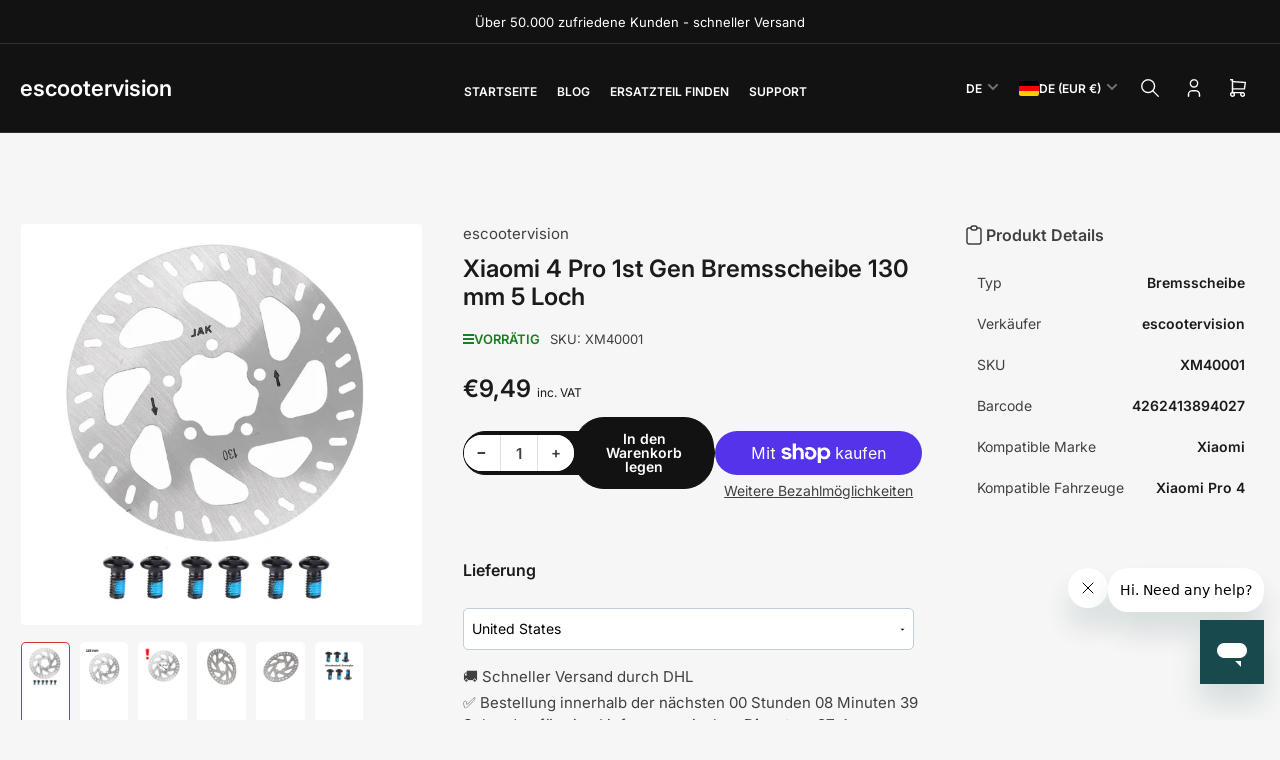

--- FILE ---
content_type: text/html; charset=utf-8
request_url: https://escootervision.eu/products/xiaomi-4-pro-bremsscheibe-130-mm-5-loch
body_size: 83001
content:
<!doctype html>
<html
  lang="de"
  
>
  <head>
    <meta charset="utf-8">
    <meta name="viewport" content="width=device-width, initial-scale=1">

    <title>
      Xiaomi 4 Pro 1st Gen Bremsscheibe 130 mm 5 Loch
 &ndash; escootervision</title>

    
    <link rel="preconnect" href="//cdn.shopify.com" crossorigin>
    

    
      
      <link rel="preconnect" href="//fonts.shopifycdn.com" crossorigin>
      
    

    
    
      <link
        rel="preload"
        as="font"
        href="//escootervision.eu/cdn/fonts/inter/inter_n4.b2a3f24c19b4de56e8871f609e73ca7f6d2e2bb9.woff2"
        type="font/woff2"
        crossorigin
      >
    
    
      <link
        rel="preload"
        as="font"
        href="//escootervision.eu/cdn/fonts/inter/inter_n6.771af0474a71b3797eb38f3487d6fb79d43b6877.woff2"
        type="font/woff2"
        crossorigin
      >
    
    

    



<style data-shopify>
  @font-face {
  font-family: Inter;
  font-weight: 400;
  font-style: normal;
  font-display: swap;
  src: url("//escootervision.eu/cdn/fonts/inter/inter_n4.b2a3f24c19b4de56e8871f609e73ca7f6d2e2bb9.woff2") format("woff2"),
       url("//escootervision.eu/cdn/fonts/inter/inter_n4.af8052d517e0c9ffac7b814872cecc27ae1fa132.woff") format("woff");
}

  @font-face {
  font-family: Inter;
  font-weight: 700;
  font-style: normal;
  font-display: swap;
  src: url("//escootervision.eu/cdn/fonts/inter/inter_n7.02711e6b374660cfc7915d1afc1c204e633421e4.woff2") format("woff2"),
       url("//escootervision.eu/cdn/fonts/inter/inter_n7.6dab87426f6b8813070abd79972ceaf2f8d3b012.woff") format("woff");
}

  @font-face {
  font-family: Inter;
  font-weight: 400;
  font-style: italic;
  font-display: swap;
  src: url("//escootervision.eu/cdn/fonts/inter/inter_i4.feae1981dda792ab80d117249d9c7e0f1017e5b3.woff2") format("woff2"),
       url("//escootervision.eu/cdn/fonts/inter/inter_i4.62773b7113d5e5f02c71486623cf828884c85c6e.woff") format("woff");
}

  @font-face {
  font-family: Inter;
  font-weight: 700;
  font-style: italic;
  font-display: swap;
  src: url("//escootervision.eu/cdn/fonts/inter/inter_i7.b377bcd4cc0f160622a22d638ae7e2cd9b86ea4c.woff2") format("woff2"),
       url("//escootervision.eu/cdn/fonts/inter/inter_i7.7c69a6a34e3bb44fcf6f975857e13b9a9b25beb4.woff") format("woff");
}

  @font-face {
  font-family: Inter;
  font-weight: 600;
  font-style: normal;
  font-display: swap;
  src: url("//escootervision.eu/cdn/fonts/inter/inter_n6.771af0474a71b3797eb38f3487d6fb79d43b6877.woff2") format("woff2"),
       url("//escootervision.eu/cdn/fonts/inter/inter_n6.88c903d8f9e157d48b73b7777d0642925bcecde7.woff") format("woff");
}

  @font-face {
  font-family: Inter;
  font-weight: 700;
  font-style: normal;
  font-display: swap;
  src: url("//escootervision.eu/cdn/fonts/inter/inter_n7.02711e6b374660cfc7915d1afc1c204e633421e4.woff2") format("woff2"),
       url("//escootervision.eu/cdn/fonts/inter/inter_n7.6dab87426f6b8813070abd79972ceaf2f8d3b012.woff") format("woff");
}

  @font-face {
  font-family: Inter;
  font-weight: 600;
  font-style: italic;
  font-display: swap;
  src: url("//escootervision.eu/cdn/fonts/inter/inter_i6.3bbe0fe1c7ee4f282f9c2e296f3e4401a48cbe19.woff2") format("woff2"),
       url("//escootervision.eu/cdn/fonts/inter/inter_i6.8bea21f57a10d5416ddf685e2c91682ec237876d.woff") format("woff");
}

  @font-face {
  font-family: Inter;
  font-weight: 700;
  font-style: italic;
  font-display: swap;
  src: url("//escootervision.eu/cdn/fonts/inter/inter_i7.b377bcd4cc0f160622a22d638ae7e2cd9b86ea4c.woff2") format("woff2"),
       url("//escootervision.eu/cdn/fonts/inter/inter_i7.7c69a6a34e3bb44fcf6f975857e13b9a9b25beb4.woff") format("woff");
}

@font-face {
  font-family: Inter;
  font-weight: 600;
  font-style: normal;
  font-display: swap;
  src: url("//escootervision.eu/cdn/fonts/inter/inter_n6.771af0474a71b3797eb38f3487d6fb79d43b6877.woff2") format("woff2"),
       url("//escootervision.eu/cdn/fonts/inter/inter_n6.88c903d8f9e157d48b73b7777d0642925bcecde7.woff") format("woff");
}

:root {
  	--page-width: 158rem;
  	--spacing-base-1: 2rem;

  	--grid-desktop-horizontal-spacing: 16px;
  	--grid-desktop-vertical-spacing: 16px;
  	--grid-mobile-horizontal-spacing: 10px;
  	--grid-mobile-vertical-spacing: 10px;

  	--border-radius-base: 5px;
  	--buttons-radius: 30px;
  	--inputs-radius: 5px;
  	--inputs-border-width: 1px;
  	--inputs-border-opacity: .2;

  	--color-base-white: #fff;
  	--color-product-review-star: #FFB800;
    --color-button-disabled: #e1e1e1;

  	--color-sale: rgba(206, 51, 60, 1.0);
  	--color-sale-background: #f1c3c6;
  	--color-error: rgba(188, 34, 34, 1.0);
  	--color-error-background: #fcecec;
  	--color-success: rgba(26, 127, 36, 1.0);
  	--color-success-background: #eefcef;
  	--color-warning: rgba(189, 107, 27, 1.0);
  	--color-warning-background: #f8e1cb;
  	--color-preorder: rgba(11, 108, 255, 1.0);
  	--color-preorder-background: #d2e4ff;
  	--color-backorder: rgba(26, 127, 36, 1.0);
  	--color-backorder-background: #b3efb9;
  	--color-price: 27, 27, 27, 1.0;
  	--color-price-discounted: 64, 64, 64, 1.0;
    --color-price-discounted-final: 27 27 27 / 1.0;

  	--font-body-family: Inter, sans-serif;
  	--font-body-style: normal;
  	--font-body-weight: 400;
  	--font-bolder-weight: 600;

  	--font-heading-family: Inter, sans-serif;
  	--font-heading-style: normal;
  	--font-heading-weight: 600;

  	--font-body-scale: 1.0;
  	--font-heading-scale: 1.0;
  	--font-heading-spacing: 0.0em;
  	--font-heading-transform: none;
  	--font-product-price-scale: 1.0;
  	--font-product-price-grid-scale: 1.0;

  	--font-buttons-family: Inter,sans-serif;
  	--font-buttons-transform: none;

  	--font-badges-transform: uppercase;
  }

  
    

    :root,
    .color-background-1 {
      --color-background: 246 246 246 / 1.0;
      --color-background-complementary: 255 255 255 / 1.0;
      --color-foreground: 64 64 64 / 1.0;
      --color-foreground-alt: 27 27 27 / 1.0;
      --color-border: 225 225 225 / 1.0;
      --color-card-border: 246 246 246 / 1.0;
      --color-box-shadow: 225 225 225 / 0.2;
      --color-accent-1: 206 51 60 / 1.0;
      --color-accent-2: 18 18 18 / 1.0;
      --color-button: 206 51 60 / 1.0;
      --color-button-text: 255 255 255 / 1.0;
      --color-secondary-button: 18 18 18 / 1.0;
      --color-secondary-button-text: 255 255 255 / 1.0;
      --color-product-cards-background: 255 255 255 / 1.0;
      --color-product-cards-foreground: 64 64 64 / 1.0;
      --color-product-cards-foreground-alt: 27 27 27 / 1.0;
      --color-product-cards-border: 246 246 246 / 1.0;
      --color-product-cards-price: 27 27 27 / 1.0;
      --color-product-cards-price-discount: 64 64 64 / 1.0;
      --color-product-cards-price-discount-final: 27 27 27 / 1.0;

      --color-inputs-background: 255 255 255 / 1.0;
      --color-inputs-foreground: 64 64 64 / 1.0;
      --color-inputs-border: 225 225 225 / 1.0;
      --color-inputs-box-shadow: 225 225 225 / 0.2;

      --color-aux-background: 255 255 255 / 1.0;
      --color-aux-foreground: 27 27 27 / 1.0;
      --color-aux-border: 225 225 225 / 1.0;
      --color-aux-box-shadow: 225 225 225 / 0.2;
    }

    .color-button-background-1 {
      --color-button: 206 51 60 / 1.0;
      --color-button-text: 255 255 255 / 1.0;
      --color-secondary-button: 18 18 18 / 1.0;
      --color-secondary-button-text: 255 255 255 / 1.0;
    }
  
    

    
    .color-background-2 {
      --color-background: 255 255 255 / 1.0;
      --color-background-complementary: 246 246 246 / 1.0;
      --color-foreground: 64 64 64 / 1.0;
      --color-foreground-alt: 27 27 27 / 1.0;
      --color-border: 225 225 225 / 1.0;
      --color-card-border: 246 246 246 / 1.0;
      --color-box-shadow: 225 225 225 / 0.2;
      --color-accent-1: 206 51 60 / 1.0;
      --color-accent-2: 18 18 18 / 1.0;
      --color-button: 206 51 60 / 1.0;
      --color-button-text: 255 255 255 / 1.0;
      --color-secondary-button: 18 18 18 / 1.0;
      --color-secondary-button-text: 255 255 255 / 1.0;
      --color-product-cards-background: 255 255 255 / 1.0;
      --color-product-cards-foreground: 64 64 64 / 1.0;
      --color-product-cards-foreground-alt: 27 27 27 / 1.0;
      --color-product-cards-border: 246 246 246 / 1.0;
      --color-product-cards-price: 27 27 27 / 1.0;
      --color-product-cards-price-discount: 64 64 64 / 1.0;
      --color-product-cards-price-discount-final: 27 27 27 / 1.0;

      --color-inputs-background: 255 255 255 / 1.0;
      --color-inputs-foreground: 64 64 64 / 1.0;
      --color-inputs-border: 225 225 225 / 1.0;
      --color-inputs-box-shadow: 225 225 225 / 0.2;

      --color-aux-background: 255 255 255 / 1.0;
      --color-aux-foreground: 27 27 27 / 1.0;
      --color-aux-border: 225 225 225 / 1.0;
      --color-aux-box-shadow: 225 225 225 / 0.2;
    }

    .color-button-background-2 {
      --color-button: 206 51 60 / 1.0;
      --color-button-text: 255 255 255 / 1.0;
      --color-secondary-button: 18 18 18 / 1.0;
      --color-secondary-button-text: 255 255 255 / 1.0;
    }
  
    

    
    .color-accent-1 {
      --color-background: 206 51 60 / 1.0;
      --color-background-complementary: 255 255 255 / 0.13;
      --color-foreground: 255 255 255 / 1.0;
      --color-foreground-alt: 255 255 255 / 1.0;
      --color-border: 255 255 255 / 0.07;
      --color-card-border: 255 255 255 / 0.13;
      --color-box-shadow: 255 255 255 / 0.2;
      --color-accent-1: 255 255 255 / 1.0;
      --color-accent-2: 18 18 18 / 1.0;
      --color-button: 18 18 18 / 1.0;
      --color-button-text: 255 255 255 / 1.0;
      --color-secondary-button: 242 242 242 / 1.0;
      --color-secondary-button-text: 18 18 18 / 1.0;
      --color-product-cards-background: 255 255 255 / 1.0;
      --color-product-cards-foreground: 64 64 64 / 1.0;
      --color-product-cards-foreground-alt: 27 27 27 / 1.0;
      --color-product-cards-border: 246 246 246 / 1.0;
      --color-product-cards-price: 27 27 27 / 1.0;
      --color-product-cards-price-discount: 64 64 64 / 1.0;
      --color-product-cards-price-discount-final: 27 27 27 / 1.0;

      --color-inputs-background: 255 255 255 / 1.0;
      --color-inputs-foreground: 64 64 64 / 1.0;
      --color-inputs-border: 225 225 225 / 1.0;
      --color-inputs-box-shadow: 225 225 225 / 0.2;

      --color-aux-background: 255 255 255 / 1.0;
      --color-aux-foreground: 27 27 27 / 1.0;
      --color-aux-border: 225 225 225 / 1.0;
      --color-aux-box-shadow: 225 225 225 / 0.2;
    }

    .color-button-accent-1 {
      --color-button: 18 18 18 / 1.0;
      --color-button-text: 255 255 255 / 1.0;
      --color-secondary-button: 242 242 242 / 1.0;
      --color-secondary-button-text: 18 18 18 / 1.0;
    }
  
    

    
    .color-accent-2 {
      --color-background: 18 18 18 / 1.0;
      --color-background-complementary: 255 255 255 / 0.13;
      --color-foreground: 255 255 255 / 1.0;
      --color-foreground-alt: 255 255 255 / 1.0;
      --color-border: 255 255 255 / 0.13;
      --color-card-border: 255 255 255 / 0.13;
      --color-box-shadow: 255 255 255 / 0.2;
      --color-accent-1: 255 255 255 / 1.0;
      --color-accent-2: 206 51 60 / 1.0;
      --color-button: 206 51 60 / 1.0;
      --color-button-text: 255 255 255 / 1.0;
      --color-secondary-button: 242 242 242 / 1.0;
      --color-secondary-button-text: 18 18 18 / 1.0;
      --color-product-cards-background: 255 255 255 / 1.0;
      --color-product-cards-foreground: 64 64 64 / 1.0;
      --color-product-cards-foreground-alt: 27 27 27 / 1.0;
      --color-product-cards-border: 246 246 246 / 1.0;
      --color-product-cards-price: 27 27 27 / 1.0;
      --color-product-cards-price-discount: 64 64 64 / 1.0;
      --color-product-cards-price-discount-final: 27 27 27 / 1.0;

      --color-inputs-background: 255 255 255 / 1.0;
      --color-inputs-foreground: 64 64 64 / 1.0;
      --color-inputs-border: 225 225 225 / 1.0;
      --color-inputs-box-shadow: 225 225 225 / 0.2;

      --color-aux-background: 255 255 255 / 1.0;
      --color-aux-foreground: 27 27 27 / 1.0;
      --color-aux-border: 225 225 225 / 1.0;
      --color-aux-box-shadow: 225 225 225 / 0.2;
    }

    .color-button-accent-2 {
      --color-button: 206 51 60 / 1.0;
      --color-button-text: 255 255 255 / 1.0;
      --color-secondary-button: 242 242 242 / 1.0;
      --color-secondary-button-text: 18 18 18 / 1.0;
    }
  
    

    
    .color-accent-3 {
      --color-background: 16 22 51 / 1.0;
      --color-background-complementary: 255 255 255 / 0.13;
      --color-foreground: 255 255 255 / 1.0;
      --color-foreground-alt: 255 255 255 / 1.0;
      --color-border: 255 255 255 / 0.1;
      --color-card-border: 255 255 255 / 0.1;
      --color-box-shadow: 255 255 255 / 0.2;
      --color-accent-1: 255 255 255 / 1.0;
      --color-accent-2: 206 51 60 / 1.0;
      --color-button: 206 51 60 / 1.0;
      --color-button-text: 255 255 255 / 1.0;
      --color-secondary-button: 242 242 242 / 1.0;
      --color-secondary-button-text: 16 22 51 / 1.0;
      --color-product-cards-background: 255 255 255 / 1.0;
      --color-product-cards-foreground: 64 64 64 / 1.0;
      --color-product-cards-foreground-alt: 27 27 27 / 1.0;
      --color-product-cards-border: 246 246 246 / 1.0;
      --color-product-cards-price: 27 27 27 / 1.0;
      --color-product-cards-price-discount: 64 64 64 / 1.0;
      --color-product-cards-price-discount-final: 27 27 27 / 1.0;

      --color-inputs-background: 255 255 255 / 1.0;
      --color-inputs-foreground: 64 64 64 / 1.0;
      --color-inputs-border: 225 225 225 / 1.0;
      --color-inputs-box-shadow: 225 225 225 / 0.2;

      --color-aux-background: 255 255 255 / 1.0;
      --color-aux-foreground: 27 27 27 / 1.0;
      --color-aux-border: 225 225 225 / 1.0;
      --color-aux-box-shadow: 225 225 225 / 0.2;
    }

    .color-button-accent-3 {
      --color-button: 206 51 60 / 1.0;
      --color-button-text: 255 255 255 / 1.0;
      --color-secondary-button: 242 242 242 / 1.0;
      --color-secondary-button-text: 16 22 51 / 1.0;
    }
  

  body, .color-background-1, .color-background-2, .color-accent-1, .color-accent-2, .color-accent-3 {
    color: rgba(var(--color-foreground));
    background-color: rgba(var(--color-background));
  }

  .background-complementary {
    background-color: rgb(var(--color-background-complementary));
  }
</style>


    <style>
      html {
        box-sizing: border-box;
        -ms-overflow-style: scrollbar;
        -webkit-tap-highlight-color: rgba(0, 0, 0, 0);
        height: 100%;
        font-size: calc(var(--font-body-scale) * 62.5%);
        scroll-behavior: smooth;
        line-height: 1.15;
        -webkit-text-size-adjust: 100%;
      }

      * {
        box-sizing: inherit;
      }

      *::before,
      *::after {
        box-sizing: inherit;
      }

      .drawer {
        position: fixed;
        top: 0;
        inset-inline-end: 0;
        height: 100dvh;
        width: 85vw;
        max-width: 40rem;
        transform: translateX(calc(100% + 5rem));
      }

      [dir='rtl'] .drawer {
        transform: translateX(calc(-100% - 5rem));
      }

      .dropdown-list-wrap {
        visibility: hidden;
        opacity: 0;
      }

      .breadcrumb {
        display: none;
      }

      @media (min-width: 990px) {
        .breadcrumb {
          display: block;
        }
      }

      slideshow-component {
        display: block;
        height: auto;
        overflow: visible;
        position: relative;
      }

      .slideshow {
        position: relative;
        display: block;
        overflow: hidden;
        z-index: 1;
      }

      .slideshow-slide {
        position: relative;
        width: 100%;
        display: block;
        flex: none;
      }
    </style>

    <link href="//escootervision.eu/cdn/shop/t/14/assets/base.css?v=64347098898208960551756377987" rel="stylesheet" type="text/css" media="all" />

    <script src="//escootervision.eu/cdn/shop/t/14/assets/pubsub.js?v=175911274419743173511756377987" defer="defer"></script>
    <script src="//escootervision.eu/cdn/shop/t/14/assets/scripts.js?v=156546883111368399691756377987" defer="defer"></script>

    <script>window.performance && window.performance.mark && window.performance.mark('shopify.content_for_header.start');</script><meta id="shopify-digital-wallet" name="shopify-digital-wallet" content="/61328523415/digital_wallets/dialog">
<meta name="shopify-checkout-api-token" content="e27cb42e661105d0d14be3af813f7cd9">
<meta id="in-context-paypal-metadata" data-shop-id="61328523415" data-venmo-supported="false" data-environment="production" data-locale="de_DE" data-paypal-v4="true" data-currency="EUR">
<link rel="alternate" hreflang="x-default" href="https://escootervision.eu/products/xiaomi-4-pro-bremsscheibe-130-mm-5-loch">
<link rel="alternate" hreflang="de" href="https://escootervision.eu/products/xiaomi-4-pro-bremsscheibe-130-mm-5-loch">
<link rel="alternate" hreflang="en" href="https://escootervision.eu/en/products/xiaomi-4-pro-bremsscheibe-130-mm-5-loch">
<link rel="alternate" hreflang="da" href="https://escootervision.eu/da/products/xiaomi-4-pro-bremsscheibe-130-mm-5-loch">
<link rel="alternate" hreflang="es" href="https://escootervision.eu/es/products/xiaomi-4-pro-bremsscheibe-130-mm-5-loch">
<link rel="alternate" hreflang="nl" href="https://escootervision.eu/nl/products/xiaomi-4-pro-bremsscheibe-130-mm-5-loch">
<link rel="alternate" hreflang="fr" href="https://escootervision.eu/fr/products/xiaomi-4-pro-bremsscheibe-130-mm-5-loch">
<link rel="alternate" hreflang="de-BE" href="https://escootervision.eu/de-eu/products/xiaomi-4-pro-bremsscheibe-130-mm-5-loch">
<link rel="alternate" hreflang="en-BE" href="https://escootervision.eu/en-eu/products/xiaomi-4-pro-bremsscheibe-130-mm-5-loch">
<link rel="alternate" hreflang="da-BE" href="https://escootervision.eu/da-eu/products/xiaomi-4-pro-bremsscheibe-130-mm-5-loch">
<link rel="alternate" hreflang="es-BE" href="https://escootervision.eu/es-eu/products/xiaomi-4-pro-bremsscheibe-130-mm-5-loch">
<link rel="alternate" hreflang="nl-BE" href="https://escootervision.eu/nl-eu/products/xiaomi-4-pro-bremsscheibe-130-mm-5-loch">
<link rel="alternate" hreflang="fr-BE" href="https://escootervision.eu/fr-eu/products/xiaomi-4-pro-bremsscheibe-130-mm-5-loch">
<link rel="alternate" hreflang="it-BE" href="https://escootervision.eu/it-eu/products/xiaomi-4-pro-bremsscheibe-130-mm-5-loch">
<link rel="alternate" hreflang="pt-BE" href="https://escootervision.eu/pt-eu/products/xiaomi-4-pro-bremsscheibe-130-mm-5-loch">
<link rel="alternate" hreflang="sv-BE" href="https://escootervision.eu/sv-eu/products/xiaomi-4-pro-bremsscheibe-130-mm-5-loch">
<link rel="alternate" hreflang="pl-BE" href="https://escootervision.eu/pl-eu/products/xiaomi-4-pro-bremsscheibe-130-mm-5-loch">
<link rel="alternate" hreflang="de-CZ" href="https://escootervision.eu/de-eu/products/xiaomi-4-pro-bremsscheibe-130-mm-5-loch">
<link rel="alternate" hreflang="en-CZ" href="https://escootervision.eu/en-eu/products/xiaomi-4-pro-bremsscheibe-130-mm-5-loch">
<link rel="alternate" hreflang="da-CZ" href="https://escootervision.eu/da-eu/products/xiaomi-4-pro-bremsscheibe-130-mm-5-loch">
<link rel="alternate" hreflang="es-CZ" href="https://escootervision.eu/es-eu/products/xiaomi-4-pro-bremsscheibe-130-mm-5-loch">
<link rel="alternate" hreflang="nl-CZ" href="https://escootervision.eu/nl-eu/products/xiaomi-4-pro-bremsscheibe-130-mm-5-loch">
<link rel="alternate" hreflang="fr-CZ" href="https://escootervision.eu/fr-eu/products/xiaomi-4-pro-bremsscheibe-130-mm-5-loch">
<link rel="alternate" hreflang="it-CZ" href="https://escootervision.eu/it-eu/products/xiaomi-4-pro-bremsscheibe-130-mm-5-loch">
<link rel="alternate" hreflang="pt-CZ" href="https://escootervision.eu/pt-eu/products/xiaomi-4-pro-bremsscheibe-130-mm-5-loch">
<link rel="alternate" hreflang="sv-CZ" href="https://escootervision.eu/sv-eu/products/xiaomi-4-pro-bremsscheibe-130-mm-5-loch">
<link rel="alternate" hreflang="pl-CZ" href="https://escootervision.eu/pl-eu/products/xiaomi-4-pro-bremsscheibe-130-mm-5-loch">
<link rel="alternate" hreflang="de-DK" href="https://escootervision.eu/de-eu/products/xiaomi-4-pro-bremsscheibe-130-mm-5-loch">
<link rel="alternate" hreflang="en-DK" href="https://escootervision.eu/en-eu/products/xiaomi-4-pro-bremsscheibe-130-mm-5-loch">
<link rel="alternate" hreflang="da-DK" href="https://escootervision.eu/da-eu/products/xiaomi-4-pro-bremsscheibe-130-mm-5-loch">
<link rel="alternate" hreflang="es-DK" href="https://escootervision.eu/es-eu/products/xiaomi-4-pro-bremsscheibe-130-mm-5-loch">
<link rel="alternate" hreflang="nl-DK" href="https://escootervision.eu/nl-eu/products/xiaomi-4-pro-bremsscheibe-130-mm-5-loch">
<link rel="alternate" hreflang="fr-DK" href="https://escootervision.eu/fr-eu/products/xiaomi-4-pro-bremsscheibe-130-mm-5-loch">
<link rel="alternate" hreflang="it-DK" href="https://escootervision.eu/it-eu/products/xiaomi-4-pro-bremsscheibe-130-mm-5-loch">
<link rel="alternate" hreflang="pt-DK" href="https://escootervision.eu/pt-eu/products/xiaomi-4-pro-bremsscheibe-130-mm-5-loch">
<link rel="alternate" hreflang="sv-DK" href="https://escootervision.eu/sv-eu/products/xiaomi-4-pro-bremsscheibe-130-mm-5-loch">
<link rel="alternate" hreflang="pl-DK" href="https://escootervision.eu/pl-eu/products/xiaomi-4-pro-bremsscheibe-130-mm-5-loch">
<link rel="alternate" hreflang="de-ES" href="https://escootervision.eu/de-eu/products/xiaomi-4-pro-bremsscheibe-130-mm-5-loch">
<link rel="alternate" hreflang="en-ES" href="https://escootervision.eu/en-eu/products/xiaomi-4-pro-bremsscheibe-130-mm-5-loch">
<link rel="alternate" hreflang="da-ES" href="https://escootervision.eu/da-eu/products/xiaomi-4-pro-bremsscheibe-130-mm-5-loch">
<link rel="alternate" hreflang="es-ES" href="https://escootervision.eu/es-eu/products/xiaomi-4-pro-bremsscheibe-130-mm-5-loch">
<link rel="alternate" hreflang="nl-ES" href="https://escootervision.eu/nl-eu/products/xiaomi-4-pro-bremsscheibe-130-mm-5-loch">
<link rel="alternate" hreflang="fr-ES" href="https://escootervision.eu/fr-eu/products/xiaomi-4-pro-bremsscheibe-130-mm-5-loch">
<link rel="alternate" hreflang="it-ES" href="https://escootervision.eu/it-eu/products/xiaomi-4-pro-bremsscheibe-130-mm-5-loch">
<link rel="alternate" hreflang="pt-ES" href="https://escootervision.eu/pt-eu/products/xiaomi-4-pro-bremsscheibe-130-mm-5-loch">
<link rel="alternate" hreflang="sv-ES" href="https://escootervision.eu/sv-eu/products/xiaomi-4-pro-bremsscheibe-130-mm-5-loch">
<link rel="alternate" hreflang="pl-ES" href="https://escootervision.eu/pl-eu/products/xiaomi-4-pro-bremsscheibe-130-mm-5-loch">
<link rel="alternate" hreflang="de-FI" href="https://escootervision.eu/de-eu/products/xiaomi-4-pro-bremsscheibe-130-mm-5-loch">
<link rel="alternate" hreflang="en-FI" href="https://escootervision.eu/en-eu/products/xiaomi-4-pro-bremsscheibe-130-mm-5-loch">
<link rel="alternate" hreflang="da-FI" href="https://escootervision.eu/da-eu/products/xiaomi-4-pro-bremsscheibe-130-mm-5-loch">
<link rel="alternate" hreflang="es-FI" href="https://escootervision.eu/es-eu/products/xiaomi-4-pro-bremsscheibe-130-mm-5-loch">
<link rel="alternate" hreflang="nl-FI" href="https://escootervision.eu/nl-eu/products/xiaomi-4-pro-bremsscheibe-130-mm-5-loch">
<link rel="alternate" hreflang="fr-FI" href="https://escootervision.eu/fr-eu/products/xiaomi-4-pro-bremsscheibe-130-mm-5-loch">
<link rel="alternate" hreflang="it-FI" href="https://escootervision.eu/it-eu/products/xiaomi-4-pro-bremsscheibe-130-mm-5-loch">
<link rel="alternate" hreflang="pt-FI" href="https://escootervision.eu/pt-eu/products/xiaomi-4-pro-bremsscheibe-130-mm-5-loch">
<link rel="alternate" hreflang="sv-FI" href="https://escootervision.eu/sv-eu/products/xiaomi-4-pro-bremsscheibe-130-mm-5-loch">
<link rel="alternate" hreflang="pl-FI" href="https://escootervision.eu/pl-eu/products/xiaomi-4-pro-bremsscheibe-130-mm-5-loch">
<link rel="alternate" hreflang="de-FR" href="https://escootervision.eu/de-eu/products/xiaomi-4-pro-bremsscheibe-130-mm-5-loch">
<link rel="alternate" hreflang="en-FR" href="https://escootervision.eu/en-eu/products/xiaomi-4-pro-bremsscheibe-130-mm-5-loch">
<link rel="alternate" hreflang="da-FR" href="https://escootervision.eu/da-eu/products/xiaomi-4-pro-bremsscheibe-130-mm-5-loch">
<link rel="alternate" hreflang="es-FR" href="https://escootervision.eu/es-eu/products/xiaomi-4-pro-bremsscheibe-130-mm-5-loch">
<link rel="alternate" hreflang="nl-FR" href="https://escootervision.eu/nl-eu/products/xiaomi-4-pro-bremsscheibe-130-mm-5-loch">
<link rel="alternate" hreflang="fr-FR" href="https://escootervision.eu/fr-eu/products/xiaomi-4-pro-bremsscheibe-130-mm-5-loch">
<link rel="alternate" hreflang="it-FR" href="https://escootervision.eu/it-eu/products/xiaomi-4-pro-bremsscheibe-130-mm-5-loch">
<link rel="alternate" hreflang="pt-FR" href="https://escootervision.eu/pt-eu/products/xiaomi-4-pro-bremsscheibe-130-mm-5-loch">
<link rel="alternate" hreflang="sv-FR" href="https://escootervision.eu/sv-eu/products/xiaomi-4-pro-bremsscheibe-130-mm-5-loch">
<link rel="alternate" hreflang="pl-FR" href="https://escootervision.eu/pl-eu/products/xiaomi-4-pro-bremsscheibe-130-mm-5-loch">
<link rel="alternate" hreflang="de-IE" href="https://escootervision.eu/de-eu/products/xiaomi-4-pro-bremsscheibe-130-mm-5-loch">
<link rel="alternate" hreflang="en-IE" href="https://escootervision.eu/en-eu/products/xiaomi-4-pro-bremsscheibe-130-mm-5-loch">
<link rel="alternate" hreflang="da-IE" href="https://escootervision.eu/da-eu/products/xiaomi-4-pro-bremsscheibe-130-mm-5-loch">
<link rel="alternate" hreflang="es-IE" href="https://escootervision.eu/es-eu/products/xiaomi-4-pro-bremsscheibe-130-mm-5-loch">
<link rel="alternate" hreflang="nl-IE" href="https://escootervision.eu/nl-eu/products/xiaomi-4-pro-bremsscheibe-130-mm-5-loch">
<link rel="alternate" hreflang="fr-IE" href="https://escootervision.eu/fr-eu/products/xiaomi-4-pro-bremsscheibe-130-mm-5-loch">
<link rel="alternate" hreflang="it-IE" href="https://escootervision.eu/it-eu/products/xiaomi-4-pro-bremsscheibe-130-mm-5-loch">
<link rel="alternate" hreflang="pt-IE" href="https://escootervision.eu/pt-eu/products/xiaomi-4-pro-bremsscheibe-130-mm-5-loch">
<link rel="alternate" hreflang="sv-IE" href="https://escootervision.eu/sv-eu/products/xiaomi-4-pro-bremsscheibe-130-mm-5-loch">
<link rel="alternate" hreflang="pl-IE" href="https://escootervision.eu/pl-eu/products/xiaomi-4-pro-bremsscheibe-130-mm-5-loch">
<link rel="alternate" hreflang="de-IT" href="https://escootervision.eu/de-eu/products/xiaomi-4-pro-bremsscheibe-130-mm-5-loch">
<link rel="alternate" hreflang="en-IT" href="https://escootervision.eu/en-eu/products/xiaomi-4-pro-bremsscheibe-130-mm-5-loch">
<link rel="alternate" hreflang="da-IT" href="https://escootervision.eu/da-eu/products/xiaomi-4-pro-bremsscheibe-130-mm-5-loch">
<link rel="alternate" hreflang="es-IT" href="https://escootervision.eu/es-eu/products/xiaomi-4-pro-bremsscheibe-130-mm-5-loch">
<link rel="alternate" hreflang="nl-IT" href="https://escootervision.eu/nl-eu/products/xiaomi-4-pro-bremsscheibe-130-mm-5-loch">
<link rel="alternate" hreflang="fr-IT" href="https://escootervision.eu/fr-eu/products/xiaomi-4-pro-bremsscheibe-130-mm-5-loch">
<link rel="alternate" hreflang="it-IT" href="https://escootervision.eu/it-eu/products/xiaomi-4-pro-bremsscheibe-130-mm-5-loch">
<link rel="alternate" hreflang="pt-IT" href="https://escootervision.eu/pt-eu/products/xiaomi-4-pro-bremsscheibe-130-mm-5-loch">
<link rel="alternate" hreflang="sv-IT" href="https://escootervision.eu/sv-eu/products/xiaomi-4-pro-bremsscheibe-130-mm-5-loch">
<link rel="alternate" hreflang="pl-IT" href="https://escootervision.eu/pl-eu/products/xiaomi-4-pro-bremsscheibe-130-mm-5-loch">
<link rel="alternate" hreflang="de-NL" href="https://escootervision.eu/de-eu/products/xiaomi-4-pro-bremsscheibe-130-mm-5-loch">
<link rel="alternate" hreflang="en-NL" href="https://escootervision.eu/en-eu/products/xiaomi-4-pro-bremsscheibe-130-mm-5-loch">
<link rel="alternate" hreflang="da-NL" href="https://escootervision.eu/da-eu/products/xiaomi-4-pro-bremsscheibe-130-mm-5-loch">
<link rel="alternate" hreflang="es-NL" href="https://escootervision.eu/es-eu/products/xiaomi-4-pro-bremsscheibe-130-mm-5-loch">
<link rel="alternate" hreflang="nl-NL" href="https://escootervision.eu/nl-eu/products/xiaomi-4-pro-bremsscheibe-130-mm-5-loch">
<link rel="alternate" hreflang="fr-NL" href="https://escootervision.eu/fr-eu/products/xiaomi-4-pro-bremsscheibe-130-mm-5-loch">
<link rel="alternate" hreflang="it-NL" href="https://escootervision.eu/it-eu/products/xiaomi-4-pro-bremsscheibe-130-mm-5-loch">
<link rel="alternate" hreflang="pt-NL" href="https://escootervision.eu/pt-eu/products/xiaomi-4-pro-bremsscheibe-130-mm-5-loch">
<link rel="alternate" hreflang="sv-NL" href="https://escootervision.eu/sv-eu/products/xiaomi-4-pro-bremsscheibe-130-mm-5-loch">
<link rel="alternate" hreflang="pl-NL" href="https://escootervision.eu/pl-eu/products/xiaomi-4-pro-bremsscheibe-130-mm-5-loch">
<link rel="alternate" hreflang="de-PL" href="https://escootervision.eu/de-eu/products/xiaomi-4-pro-bremsscheibe-130-mm-5-loch">
<link rel="alternate" hreflang="en-PL" href="https://escootervision.eu/en-eu/products/xiaomi-4-pro-bremsscheibe-130-mm-5-loch">
<link rel="alternate" hreflang="da-PL" href="https://escootervision.eu/da-eu/products/xiaomi-4-pro-bremsscheibe-130-mm-5-loch">
<link rel="alternate" hreflang="es-PL" href="https://escootervision.eu/es-eu/products/xiaomi-4-pro-bremsscheibe-130-mm-5-loch">
<link rel="alternate" hreflang="nl-PL" href="https://escootervision.eu/nl-eu/products/xiaomi-4-pro-bremsscheibe-130-mm-5-loch">
<link rel="alternate" hreflang="fr-PL" href="https://escootervision.eu/fr-eu/products/xiaomi-4-pro-bremsscheibe-130-mm-5-loch">
<link rel="alternate" hreflang="it-PL" href="https://escootervision.eu/it-eu/products/xiaomi-4-pro-bremsscheibe-130-mm-5-loch">
<link rel="alternate" hreflang="pt-PL" href="https://escootervision.eu/pt-eu/products/xiaomi-4-pro-bremsscheibe-130-mm-5-loch">
<link rel="alternate" hreflang="sv-PL" href="https://escootervision.eu/sv-eu/products/xiaomi-4-pro-bremsscheibe-130-mm-5-loch">
<link rel="alternate" hreflang="pl-PL" href="https://escootervision.eu/pl-eu/products/xiaomi-4-pro-bremsscheibe-130-mm-5-loch">
<link rel="alternate" hreflang="de-PT" href="https://escootervision.eu/de-eu/products/xiaomi-4-pro-bremsscheibe-130-mm-5-loch">
<link rel="alternate" hreflang="en-PT" href="https://escootervision.eu/en-eu/products/xiaomi-4-pro-bremsscheibe-130-mm-5-loch">
<link rel="alternate" hreflang="da-PT" href="https://escootervision.eu/da-eu/products/xiaomi-4-pro-bremsscheibe-130-mm-5-loch">
<link rel="alternate" hreflang="es-PT" href="https://escootervision.eu/es-eu/products/xiaomi-4-pro-bremsscheibe-130-mm-5-loch">
<link rel="alternate" hreflang="nl-PT" href="https://escootervision.eu/nl-eu/products/xiaomi-4-pro-bremsscheibe-130-mm-5-loch">
<link rel="alternate" hreflang="fr-PT" href="https://escootervision.eu/fr-eu/products/xiaomi-4-pro-bremsscheibe-130-mm-5-loch">
<link rel="alternate" hreflang="it-PT" href="https://escootervision.eu/it-eu/products/xiaomi-4-pro-bremsscheibe-130-mm-5-loch">
<link rel="alternate" hreflang="pt-PT" href="https://escootervision.eu/pt-eu/products/xiaomi-4-pro-bremsscheibe-130-mm-5-loch">
<link rel="alternate" hreflang="sv-PT" href="https://escootervision.eu/sv-eu/products/xiaomi-4-pro-bremsscheibe-130-mm-5-loch">
<link rel="alternate" hreflang="pl-PT" href="https://escootervision.eu/pl-eu/products/xiaomi-4-pro-bremsscheibe-130-mm-5-loch">
<link rel="alternate" hreflang="de-SE" href="https://escootervision.eu/de-eu/products/xiaomi-4-pro-bremsscheibe-130-mm-5-loch">
<link rel="alternate" hreflang="en-SE" href="https://escootervision.eu/en-eu/products/xiaomi-4-pro-bremsscheibe-130-mm-5-loch">
<link rel="alternate" hreflang="da-SE" href="https://escootervision.eu/da-eu/products/xiaomi-4-pro-bremsscheibe-130-mm-5-loch">
<link rel="alternate" hreflang="es-SE" href="https://escootervision.eu/es-eu/products/xiaomi-4-pro-bremsscheibe-130-mm-5-loch">
<link rel="alternate" hreflang="nl-SE" href="https://escootervision.eu/nl-eu/products/xiaomi-4-pro-bremsscheibe-130-mm-5-loch">
<link rel="alternate" hreflang="fr-SE" href="https://escootervision.eu/fr-eu/products/xiaomi-4-pro-bremsscheibe-130-mm-5-loch">
<link rel="alternate" hreflang="it-SE" href="https://escootervision.eu/it-eu/products/xiaomi-4-pro-bremsscheibe-130-mm-5-loch">
<link rel="alternate" hreflang="pt-SE" href="https://escootervision.eu/pt-eu/products/xiaomi-4-pro-bremsscheibe-130-mm-5-loch">
<link rel="alternate" hreflang="sv-SE" href="https://escootervision.eu/sv-eu/products/xiaomi-4-pro-bremsscheibe-130-mm-5-loch">
<link rel="alternate" hreflang="pl-SE" href="https://escootervision.eu/pl-eu/products/xiaomi-4-pro-bremsscheibe-130-mm-5-loch">
<link rel="alternate" hreflang="de-BG" href="https://escootervision.eu/de-eu/products/xiaomi-4-pro-bremsscheibe-130-mm-5-loch">
<link rel="alternate" hreflang="en-BG" href="https://escootervision.eu/en-eu/products/xiaomi-4-pro-bremsscheibe-130-mm-5-loch">
<link rel="alternate" hreflang="da-BG" href="https://escootervision.eu/da-eu/products/xiaomi-4-pro-bremsscheibe-130-mm-5-loch">
<link rel="alternate" hreflang="es-BG" href="https://escootervision.eu/es-eu/products/xiaomi-4-pro-bremsscheibe-130-mm-5-loch">
<link rel="alternate" hreflang="nl-BG" href="https://escootervision.eu/nl-eu/products/xiaomi-4-pro-bremsscheibe-130-mm-5-loch">
<link rel="alternate" hreflang="fr-BG" href="https://escootervision.eu/fr-eu/products/xiaomi-4-pro-bremsscheibe-130-mm-5-loch">
<link rel="alternate" hreflang="it-BG" href="https://escootervision.eu/it-eu/products/xiaomi-4-pro-bremsscheibe-130-mm-5-loch">
<link rel="alternate" hreflang="pt-BG" href="https://escootervision.eu/pt-eu/products/xiaomi-4-pro-bremsscheibe-130-mm-5-loch">
<link rel="alternate" hreflang="sv-BG" href="https://escootervision.eu/sv-eu/products/xiaomi-4-pro-bremsscheibe-130-mm-5-loch">
<link rel="alternate" hreflang="pl-BG" href="https://escootervision.eu/pl-eu/products/xiaomi-4-pro-bremsscheibe-130-mm-5-loch">
<link rel="alternate" hreflang="de-EE" href="https://escootervision.eu/de-eu/products/xiaomi-4-pro-bremsscheibe-130-mm-5-loch">
<link rel="alternate" hreflang="en-EE" href="https://escootervision.eu/en-eu/products/xiaomi-4-pro-bremsscheibe-130-mm-5-loch">
<link rel="alternate" hreflang="da-EE" href="https://escootervision.eu/da-eu/products/xiaomi-4-pro-bremsscheibe-130-mm-5-loch">
<link rel="alternate" hreflang="es-EE" href="https://escootervision.eu/es-eu/products/xiaomi-4-pro-bremsscheibe-130-mm-5-loch">
<link rel="alternate" hreflang="nl-EE" href="https://escootervision.eu/nl-eu/products/xiaomi-4-pro-bremsscheibe-130-mm-5-loch">
<link rel="alternate" hreflang="fr-EE" href="https://escootervision.eu/fr-eu/products/xiaomi-4-pro-bremsscheibe-130-mm-5-loch">
<link rel="alternate" hreflang="it-EE" href="https://escootervision.eu/it-eu/products/xiaomi-4-pro-bremsscheibe-130-mm-5-loch">
<link rel="alternate" hreflang="pt-EE" href="https://escootervision.eu/pt-eu/products/xiaomi-4-pro-bremsscheibe-130-mm-5-loch">
<link rel="alternate" hreflang="sv-EE" href="https://escootervision.eu/sv-eu/products/xiaomi-4-pro-bremsscheibe-130-mm-5-loch">
<link rel="alternate" hreflang="pl-EE" href="https://escootervision.eu/pl-eu/products/xiaomi-4-pro-bremsscheibe-130-mm-5-loch">
<link rel="alternate" hreflang="de-GR" href="https://escootervision.eu/de-eu/products/xiaomi-4-pro-bremsscheibe-130-mm-5-loch">
<link rel="alternate" hreflang="en-GR" href="https://escootervision.eu/en-eu/products/xiaomi-4-pro-bremsscheibe-130-mm-5-loch">
<link rel="alternate" hreflang="da-GR" href="https://escootervision.eu/da-eu/products/xiaomi-4-pro-bremsscheibe-130-mm-5-loch">
<link rel="alternate" hreflang="es-GR" href="https://escootervision.eu/es-eu/products/xiaomi-4-pro-bremsscheibe-130-mm-5-loch">
<link rel="alternate" hreflang="nl-GR" href="https://escootervision.eu/nl-eu/products/xiaomi-4-pro-bremsscheibe-130-mm-5-loch">
<link rel="alternate" hreflang="fr-GR" href="https://escootervision.eu/fr-eu/products/xiaomi-4-pro-bremsscheibe-130-mm-5-loch">
<link rel="alternate" hreflang="it-GR" href="https://escootervision.eu/it-eu/products/xiaomi-4-pro-bremsscheibe-130-mm-5-loch">
<link rel="alternate" hreflang="pt-GR" href="https://escootervision.eu/pt-eu/products/xiaomi-4-pro-bremsscheibe-130-mm-5-loch">
<link rel="alternate" hreflang="sv-GR" href="https://escootervision.eu/sv-eu/products/xiaomi-4-pro-bremsscheibe-130-mm-5-loch">
<link rel="alternate" hreflang="pl-GR" href="https://escootervision.eu/pl-eu/products/xiaomi-4-pro-bremsscheibe-130-mm-5-loch">
<link rel="alternate" hreflang="de-HR" href="https://escootervision.eu/de-eu/products/xiaomi-4-pro-bremsscheibe-130-mm-5-loch">
<link rel="alternate" hreflang="en-HR" href="https://escootervision.eu/en-eu/products/xiaomi-4-pro-bremsscheibe-130-mm-5-loch">
<link rel="alternate" hreflang="da-HR" href="https://escootervision.eu/da-eu/products/xiaomi-4-pro-bremsscheibe-130-mm-5-loch">
<link rel="alternate" hreflang="es-HR" href="https://escootervision.eu/es-eu/products/xiaomi-4-pro-bremsscheibe-130-mm-5-loch">
<link rel="alternate" hreflang="nl-HR" href="https://escootervision.eu/nl-eu/products/xiaomi-4-pro-bremsscheibe-130-mm-5-loch">
<link rel="alternate" hreflang="fr-HR" href="https://escootervision.eu/fr-eu/products/xiaomi-4-pro-bremsscheibe-130-mm-5-loch">
<link rel="alternate" hreflang="it-HR" href="https://escootervision.eu/it-eu/products/xiaomi-4-pro-bremsscheibe-130-mm-5-loch">
<link rel="alternate" hreflang="pt-HR" href="https://escootervision.eu/pt-eu/products/xiaomi-4-pro-bremsscheibe-130-mm-5-loch">
<link rel="alternate" hreflang="sv-HR" href="https://escootervision.eu/sv-eu/products/xiaomi-4-pro-bremsscheibe-130-mm-5-loch">
<link rel="alternate" hreflang="pl-HR" href="https://escootervision.eu/pl-eu/products/xiaomi-4-pro-bremsscheibe-130-mm-5-loch">
<link rel="alternate" hreflang="de-LV" href="https://escootervision.eu/de-eu/products/xiaomi-4-pro-bremsscheibe-130-mm-5-loch">
<link rel="alternate" hreflang="en-LV" href="https://escootervision.eu/en-eu/products/xiaomi-4-pro-bremsscheibe-130-mm-5-loch">
<link rel="alternate" hreflang="da-LV" href="https://escootervision.eu/da-eu/products/xiaomi-4-pro-bremsscheibe-130-mm-5-loch">
<link rel="alternate" hreflang="es-LV" href="https://escootervision.eu/es-eu/products/xiaomi-4-pro-bremsscheibe-130-mm-5-loch">
<link rel="alternate" hreflang="nl-LV" href="https://escootervision.eu/nl-eu/products/xiaomi-4-pro-bremsscheibe-130-mm-5-loch">
<link rel="alternate" hreflang="fr-LV" href="https://escootervision.eu/fr-eu/products/xiaomi-4-pro-bremsscheibe-130-mm-5-loch">
<link rel="alternate" hreflang="it-LV" href="https://escootervision.eu/it-eu/products/xiaomi-4-pro-bremsscheibe-130-mm-5-loch">
<link rel="alternate" hreflang="pt-LV" href="https://escootervision.eu/pt-eu/products/xiaomi-4-pro-bremsscheibe-130-mm-5-loch">
<link rel="alternate" hreflang="sv-LV" href="https://escootervision.eu/sv-eu/products/xiaomi-4-pro-bremsscheibe-130-mm-5-loch">
<link rel="alternate" hreflang="pl-LV" href="https://escootervision.eu/pl-eu/products/xiaomi-4-pro-bremsscheibe-130-mm-5-loch">
<link rel="alternate" hreflang="de-LT" href="https://escootervision.eu/de-eu/products/xiaomi-4-pro-bremsscheibe-130-mm-5-loch">
<link rel="alternate" hreflang="en-LT" href="https://escootervision.eu/en-eu/products/xiaomi-4-pro-bremsscheibe-130-mm-5-loch">
<link rel="alternate" hreflang="da-LT" href="https://escootervision.eu/da-eu/products/xiaomi-4-pro-bremsscheibe-130-mm-5-loch">
<link rel="alternate" hreflang="es-LT" href="https://escootervision.eu/es-eu/products/xiaomi-4-pro-bremsscheibe-130-mm-5-loch">
<link rel="alternate" hreflang="nl-LT" href="https://escootervision.eu/nl-eu/products/xiaomi-4-pro-bremsscheibe-130-mm-5-loch">
<link rel="alternate" hreflang="fr-LT" href="https://escootervision.eu/fr-eu/products/xiaomi-4-pro-bremsscheibe-130-mm-5-loch">
<link rel="alternate" hreflang="it-LT" href="https://escootervision.eu/it-eu/products/xiaomi-4-pro-bremsscheibe-130-mm-5-loch">
<link rel="alternate" hreflang="pt-LT" href="https://escootervision.eu/pt-eu/products/xiaomi-4-pro-bremsscheibe-130-mm-5-loch">
<link rel="alternate" hreflang="sv-LT" href="https://escootervision.eu/sv-eu/products/xiaomi-4-pro-bremsscheibe-130-mm-5-loch">
<link rel="alternate" hreflang="pl-LT" href="https://escootervision.eu/pl-eu/products/xiaomi-4-pro-bremsscheibe-130-mm-5-loch">
<link rel="alternate" hreflang="de-LU" href="https://escootervision.eu/de-eu/products/xiaomi-4-pro-bremsscheibe-130-mm-5-loch">
<link rel="alternate" hreflang="en-LU" href="https://escootervision.eu/en-eu/products/xiaomi-4-pro-bremsscheibe-130-mm-5-loch">
<link rel="alternate" hreflang="da-LU" href="https://escootervision.eu/da-eu/products/xiaomi-4-pro-bremsscheibe-130-mm-5-loch">
<link rel="alternate" hreflang="es-LU" href="https://escootervision.eu/es-eu/products/xiaomi-4-pro-bremsscheibe-130-mm-5-loch">
<link rel="alternate" hreflang="nl-LU" href="https://escootervision.eu/nl-eu/products/xiaomi-4-pro-bremsscheibe-130-mm-5-loch">
<link rel="alternate" hreflang="fr-LU" href="https://escootervision.eu/fr-eu/products/xiaomi-4-pro-bremsscheibe-130-mm-5-loch">
<link rel="alternate" hreflang="it-LU" href="https://escootervision.eu/it-eu/products/xiaomi-4-pro-bremsscheibe-130-mm-5-loch">
<link rel="alternate" hreflang="pt-LU" href="https://escootervision.eu/pt-eu/products/xiaomi-4-pro-bremsscheibe-130-mm-5-loch">
<link rel="alternate" hreflang="sv-LU" href="https://escootervision.eu/sv-eu/products/xiaomi-4-pro-bremsscheibe-130-mm-5-loch">
<link rel="alternate" hreflang="pl-LU" href="https://escootervision.eu/pl-eu/products/xiaomi-4-pro-bremsscheibe-130-mm-5-loch">
<link rel="alternate" hreflang="de-SK" href="https://escootervision.eu/de-eu/products/xiaomi-4-pro-bremsscheibe-130-mm-5-loch">
<link rel="alternate" hreflang="en-SK" href="https://escootervision.eu/en-eu/products/xiaomi-4-pro-bremsscheibe-130-mm-5-loch">
<link rel="alternate" hreflang="da-SK" href="https://escootervision.eu/da-eu/products/xiaomi-4-pro-bremsscheibe-130-mm-5-loch">
<link rel="alternate" hreflang="es-SK" href="https://escootervision.eu/es-eu/products/xiaomi-4-pro-bremsscheibe-130-mm-5-loch">
<link rel="alternate" hreflang="nl-SK" href="https://escootervision.eu/nl-eu/products/xiaomi-4-pro-bremsscheibe-130-mm-5-loch">
<link rel="alternate" hreflang="fr-SK" href="https://escootervision.eu/fr-eu/products/xiaomi-4-pro-bremsscheibe-130-mm-5-loch">
<link rel="alternate" hreflang="it-SK" href="https://escootervision.eu/it-eu/products/xiaomi-4-pro-bremsscheibe-130-mm-5-loch">
<link rel="alternate" hreflang="pt-SK" href="https://escootervision.eu/pt-eu/products/xiaomi-4-pro-bremsscheibe-130-mm-5-loch">
<link rel="alternate" hreflang="sv-SK" href="https://escootervision.eu/sv-eu/products/xiaomi-4-pro-bremsscheibe-130-mm-5-loch">
<link rel="alternate" hreflang="pl-SK" href="https://escootervision.eu/pl-eu/products/xiaomi-4-pro-bremsscheibe-130-mm-5-loch">
<link rel="alternate" hreflang="de-SI" href="https://escootervision.eu/de-eu/products/xiaomi-4-pro-bremsscheibe-130-mm-5-loch">
<link rel="alternate" hreflang="en-SI" href="https://escootervision.eu/en-eu/products/xiaomi-4-pro-bremsscheibe-130-mm-5-loch">
<link rel="alternate" hreflang="da-SI" href="https://escootervision.eu/da-eu/products/xiaomi-4-pro-bremsscheibe-130-mm-5-loch">
<link rel="alternate" hreflang="es-SI" href="https://escootervision.eu/es-eu/products/xiaomi-4-pro-bremsscheibe-130-mm-5-loch">
<link rel="alternate" hreflang="nl-SI" href="https://escootervision.eu/nl-eu/products/xiaomi-4-pro-bremsscheibe-130-mm-5-loch">
<link rel="alternate" hreflang="fr-SI" href="https://escootervision.eu/fr-eu/products/xiaomi-4-pro-bremsscheibe-130-mm-5-loch">
<link rel="alternate" hreflang="it-SI" href="https://escootervision.eu/it-eu/products/xiaomi-4-pro-bremsscheibe-130-mm-5-loch">
<link rel="alternate" hreflang="pt-SI" href="https://escootervision.eu/pt-eu/products/xiaomi-4-pro-bremsscheibe-130-mm-5-loch">
<link rel="alternate" hreflang="sv-SI" href="https://escootervision.eu/sv-eu/products/xiaomi-4-pro-bremsscheibe-130-mm-5-loch">
<link rel="alternate" hreflang="pl-SI" href="https://escootervision.eu/pl-eu/products/xiaomi-4-pro-bremsscheibe-130-mm-5-loch">
<link rel="alternate" hreflang="de-HU" href="https://escootervision.eu/de-eu/products/xiaomi-4-pro-bremsscheibe-130-mm-5-loch">
<link rel="alternate" hreflang="en-HU" href="https://escootervision.eu/en-eu/products/xiaomi-4-pro-bremsscheibe-130-mm-5-loch">
<link rel="alternate" hreflang="da-HU" href="https://escootervision.eu/da-eu/products/xiaomi-4-pro-bremsscheibe-130-mm-5-loch">
<link rel="alternate" hreflang="es-HU" href="https://escootervision.eu/es-eu/products/xiaomi-4-pro-bremsscheibe-130-mm-5-loch">
<link rel="alternate" hreflang="nl-HU" href="https://escootervision.eu/nl-eu/products/xiaomi-4-pro-bremsscheibe-130-mm-5-loch">
<link rel="alternate" hreflang="fr-HU" href="https://escootervision.eu/fr-eu/products/xiaomi-4-pro-bremsscheibe-130-mm-5-loch">
<link rel="alternate" hreflang="it-HU" href="https://escootervision.eu/it-eu/products/xiaomi-4-pro-bremsscheibe-130-mm-5-loch">
<link rel="alternate" hreflang="pt-HU" href="https://escootervision.eu/pt-eu/products/xiaomi-4-pro-bremsscheibe-130-mm-5-loch">
<link rel="alternate" hreflang="sv-HU" href="https://escootervision.eu/sv-eu/products/xiaomi-4-pro-bremsscheibe-130-mm-5-loch">
<link rel="alternate" hreflang="pl-HU" href="https://escootervision.eu/pl-eu/products/xiaomi-4-pro-bremsscheibe-130-mm-5-loch">
<link rel="alternate" hreflang="de-MT" href="https://escootervision.eu/de-eu/products/xiaomi-4-pro-bremsscheibe-130-mm-5-loch">
<link rel="alternate" hreflang="en-MT" href="https://escootervision.eu/en-eu/products/xiaomi-4-pro-bremsscheibe-130-mm-5-loch">
<link rel="alternate" hreflang="da-MT" href="https://escootervision.eu/da-eu/products/xiaomi-4-pro-bremsscheibe-130-mm-5-loch">
<link rel="alternate" hreflang="es-MT" href="https://escootervision.eu/es-eu/products/xiaomi-4-pro-bremsscheibe-130-mm-5-loch">
<link rel="alternate" hreflang="nl-MT" href="https://escootervision.eu/nl-eu/products/xiaomi-4-pro-bremsscheibe-130-mm-5-loch">
<link rel="alternate" hreflang="fr-MT" href="https://escootervision.eu/fr-eu/products/xiaomi-4-pro-bremsscheibe-130-mm-5-loch">
<link rel="alternate" hreflang="it-MT" href="https://escootervision.eu/it-eu/products/xiaomi-4-pro-bremsscheibe-130-mm-5-loch">
<link rel="alternate" hreflang="pt-MT" href="https://escootervision.eu/pt-eu/products/xiaomi-4-pro-bremsscheibe-130-mm-5-loch">
<link rel="alternate" hreflang="sv-MT" href="https://escootervision.eu/sv-eu/products/xiaomi-4-pro-bremsscheibe-130-mm-5-loch">
<link rel="alternate" hreflang="pl-MT" href="https://escootervision.eu/pl-eu/products/xiaomi-4-pro-bremsscheibe-130-mm-5-loch">
<link rel="alternate" hreflang="de-RO" href="https://escootervision.eu/de-eu/products/xiaomi-4-pro-bremsscheibe-130-mm-5-loch">
<link rel="alternate" hreflang="en-RO" href="https://escootervision.eu/en-eu/products/xiaomi-4-pro-bremsscheibe-130-mm-5-loch">
<link rel="alternate" hreflang="da-RO" href="https://escootervision.eu/da-eu/products/xiaomi-4-pro-bremsscheibe-130-mm-5-loch">
<link rel="alternate" hreflang="es-RO" href="https://escootervision.eu/es-eu/products/xiaomi-4-pro-bremsscheibe-130-mm-5-loch">
<link rel="alternate" hreflang="nl-RO" href="https://escootervision.eu/nl-eu/products/xiaomi-4-pro-bremsscheibe-130-mm-5-loch">
<link rel="alternate" hreflang="fr-RO" href="https://escootervision.eu/fr-eu/products/xiaomi-4-pro-bremsscheibe-130-mm-5-loch">
<link rel="alternate" hreflang="it-RO" href="https://escootervision.eu/it-eu/products/xiaomi-4-pro-bremsscheibe-130-mm-5-loch">
<link rel="alternate" hreflang="pt-RO" href="https://escootervision.eu/pt-eu/products/xiaomi-4-pro-bremsscheibe-130-mm-5-loch">
<link rel="alternate" hreflang="sv-RO" href="https://escootervision.eu/sv-eu/products/xiaomi-4-pro-bremsscheibe-130-mm-5-loch">
<link rel="alternate" hreflang="pl-RO" href="https://escootervision.eu/pl-eu/products/xiaomi-4-pro-bremsscheibe-130-mm-5-loch">
<link rel="alternate" hreflang="de-AT" href="https://escootervision.eu/de-at/products/xiaomi-4-pro-bremsscheibe-130-mm-5-loch">
<link rel="alternate" hreflang="fr-AT" href="https://escootervision.eu/fr-at/products/xiaomi-4-pro-bremsscheibe-130-mm-5-loch">
<link rel="alternate" hreflang="de-CH" href="https://escootervision.eu/de-ch/products/xiaomi-4-pro-bremsscheibe-130-mm-5-loch">
<link rel="alternate" hreflang="fr-CH" href="https://escootervision.eu/fr-ch/products/xiaomi-4-pro-bremsscheibe-130-mm-5-loch">
<link rel="alternate" type="application/json+oembed" href="https://escootervision.eu/products/xiaomi-4-pro-bremsscheibe-130-mm-5-loch.oembed">
<script async="async" src="/checkouts/internal/preloads.js?locale=de-DE"></script>
<link rel="preconnect" href="https://shop.app" crossorigin="anonymous">
<script async="async" src="https://shop.app/checkouts/internal/preloads.js?locale=de-DE&shop_id=61328523415" crossorigin="anonymous"></script>
<script id="apple-pay-shop-capabilities" type="application/json">{"shopId":61328523415,"countryCode":"DE","currencyCode":"EUR","merchantCapabilities":["supports3DS"],"merchantId":"gid:\/\/shopify\/Shop\/61328523415","merchantName":"escootervision","requiredBillingContactFields":["postalAddress","email"],"requiredShippingContactFields":["postalAddress","email"],"shippingType":"shipping","supportedNetworks":["visa","maestro","masterCard","amex"],"total":{"type":"pending","label":"escootervision","amount":"1.00"},"shopifyPaymentsEnabled":true,"supportsSubscriptions":true}</script>
<script id="shopify-features" type="application/json">{"accessToken":"e27cb42e661105d0d14be3af813f7cd9","betas":["rich-media-storefront-analytics"],"domain":"escootervision.eu","predictiveSearch":true,"shopId":61328523415,"locale":"de"}</script>
<script>var Shopify = Shopify || {};
Shopify.shop = "escootervision.myshopify.com";
Shopify.locale = "de";
Shopify.currency = {"active":"EUR","rate":"1.0"};
Shopify.country = "DE";
Shopify.theme = {"name":"Updated copy of Aktualisierte Kopie von Aktuali...","id":185296159057,"schema_name":"Maranello","schema_version":"5.1.0","theme_store_id":2186,"role":"main"};
Shopify.theme.handle = "null";
Shopify.theme.style = {"id":null,"handle":null};
Shopify.cdnHost = "escootervision.eu/cdn";
Shopify.routes = Shopify.routes || {};
Shopify.routes.root = "/";</script>
<script type="module">!function(o){(o.Shopify=o.Shopify||{}).modules=!0}(window);</script>
<script>!function(o){function n(){var o=[];function n(){o.push(Array.prototype.slice.apply(arguments))}return n.q=o,n}var t=o.Shopify=o.Shopify||{};t.loadFeatures=n(),t.autoloadFeatures=n()}(window);</script>
<script>
  window.ShopifyPay = window.ShopifyPay || {};
  window.ShopifyPay.apiHost = "shop.app\/pay";
  window.ShopifyPay.redirectState = null;
</script>
<script id="shop-js-analytics" type="application/json">{"pageType":"product"}</script>
<script defer="defer" async type="module" src="//escootervision.eu/cdn/shopifycloud/shop-js/modules/v2/client.init-shop-cart-sync_e98Ab_XN.de.esm.js"></script>
<script defer="defer" async type="module" src="//escootervision.eu/cdn/shopifycloud/shop-js/modules/v2/chunk.common_Pcw9EP95.esm.js"></script>
<script defer="defer" async type="module" src="//escootervision.eu/cdn/shopifycloud/shop-js/modules/v2/chunk.modal_CzmY4ZhL.esm.js"></script>
<script type="module">
  await import("//escootervision.eu/cdn/shopifycloud/shop-js/modules/v2/client.init-shop-cart-sync_e98Ab_XN.de.esm.js");
await import("//escootervision.eu/cdn/shopifycloud/shop-js/modules/v2/chunk.common_Pcw9EP95.esm.js");
await import("//escootervision.eu/cdn/shopifycloud/shop-js/modules/v2/chunk.modal_CzmY4ZhL.esm.js");

  window.Shopify.SignInWithShop?.initShopCartSync?.({"fedCMEnabled":true,"windoidEnabled":true});

</script>
<script>
  window.Shopify = window.Shopify || {};
  if (!window.Shopify.featureAssets) window.Shopify.featureAssets = {};
  window.Shopify.featureAssets['shop-js'] = {"shop-cart-sync":["modules/v2/client.shop-cart-sync_DazCVyJ3.de.esm.js","modules/v2/chunk.common_Pcw9EP95.esm.js","modules/v2/chunk.modal_CzmY4ZhL.esm.js"],"init-fed-cm":["modules/v2/client.init-fed-cm_D0AulfmK.de.esm.js","modules/v2/chunk.common_Pcw9EP95.esm.js","modules/v2/chunk.modal_CzmY4ZhL.esm.js"],"shop-cash-offers":["modules/v2/client.shop-cash-offers_BISyWFEA.de.esm.js","modules/v2/chunk.common_Pcw9EP95.esm.js","modules/v2/chunk.modal_CzmY4ZhL.esm.js"],"shop-login-button":["modules/v2/client.shop-login-button_D_c1vx_E.de.esm.js","modules/v2/chunk.common_Pcw9EP95.esm.js","modules/v2/chunk.modal_CzmY4ZhL.esm.js"],"pay-button":["modules/v2/client.pay-button_CHADzJ4g.de.esm.js","modules/v2/chunk.common_Pcw9EP95.esm.js","modules/v2/chunk.modal_CzmY4ZhL.esm.js"],"shop-button":["modules/v2/client.shop-button_CQnD2U3v.de.esm.js","modules/v2/chunk.common_Pcw9EP95.esm.js","modules/v2/chunk.modal_CzmY4ZhL.esm.js"],"avatar":["modules/v2/client.avatar_BTnouDA3.de.esm.js"],"init-windoid":["modules/v2/client.init-windoid_CmA0-hrC.de.esm.js","modules/v2/chunk.common_Pcw9EP95.esm.js","modules/v2/chunk.modal_CzmY4ZhL.esm.js"],"init-shop-for-new-customer-accounts":["modules/v2/client.init-shop-for-new-customer-accounts_BCzC_Mib.de.esm.js","modules/v2/client.shop-login-button_D_c1vx_E.de.esm.js","modules/v2/chunk.common_Pcw9EP95.esm.js","modules/v2/chunk.modal_CzmY4ZhL.esm.js"],"init-shop-email-lookup-coordinator":["modules/v2/client.init-shop-email-lookup-coordinator_DYzOit4u.de.esm.js","modules/v2/chunk.common_Pcw9EP95.esm.js","modules/v2/chunk.modal_CzmY4ZhL.esm.js"],"init-shop-cart-sync":["modules/v2/client.init-shop-cart-sync_e98Ab_XN.de.esm.js","modules/v2/chunk.common_Pcw9EP95.esm.js","modules/v2/chunk.modal_CzmY4ZhL.esm.js"],"shop-toast-manager":["modules/v2/client.shop-toast-manager_Bc-1elH8.de.esm.js","modules/v2/chunk.common_Pcw9EP95.esm.js","modules/v2/chunk.modal_CzmY4ZhL.esm.js"],"init-customer-accounts":["modules/v2/client.init-customer-accounts_CqlRHmZs.de.esm.js","modules/v2/client.shop-login-button_D_c1vx_E.de.esm.js","modules/v2/chunk.common_Pcw9EP95.esm.js","modules/v2/chunk.modal_CzmY4ZhL.esm.js"],"init-customer-accounts-sign-up":["modules/v2/client.init-customer-accounts-sign-up_DZmBw6yB.de.esm.js","modules/v2/client.shop-login-button_D_c1vx_E.de.esm.js","modules/v2/chunk.common_Pcw9EP95.esm.js","modules/v2/chunk.modal_CzmY4ZhL.esm.js"],"shop-follow-button":["modules/v2/client.shop-follow-button_Cx-w7rSq.de.esm.js","modules/v2/chunk.common_Pcw9EP95.esm.js","modules/v2/chunk.modal_CzmY4ZhL.esm.js"],"checkout-modal":["modules/v2/client.checkout-modal_Djjmh8qM.de.esm.js","modules/v2/chunk.common_Pcw9EP95.esm.js","modules/v2/chunk.modal_CzmY4ZhL.esm.js"],"shop-login":["modules/v2/client.shop-login_DMZMgoZf.de.esm.js","modules/v2/chunk.common_Pcw9EP95.esm.js","modules/v2/chunk.modal_CzmY4ZhL.esm.js"],"lead-capture":["modules/v2/client.lead-capture_SqejaEd8.de.esm.js","modules/v2/chunk.common_Pcw9EP95.esm.js","modules/v2/chunk.modal_CzmY4ZhL.esm.js"],"payment-terms":["modules/v2/client.payment-terms_DUeEqFTJ.de.esm.js","modules/v2/chunk.common_Pcw9EP95.esm.js","modules/v2/chunk.modal_CzmY4ZhL.esm.js"]};
</script>
<script id="__st">var __st={"a":61328523415,"offset":3600,"reqid":"797b3ad6-e150-4afe-ba47-28ed892870fa-1769244671","pageurl":"escootervision.eu\/products\/xiaomi-4-pro-bremsscheibe-130-mm-5-loch","u":"87972987a17d","p":"product","rtyp":"product","rid":8713470771537};</script>
<script>window.ShopifyPaypalV4VisibilityTracking = true;</script>
<script id="form-persister">!function(){'use strict';const t='contact',e='new_comment',n=[[t,t],['blogs',e],['comments',e],[t,'customer']],o='password',r='form_key',c=['recaptcha-v3-token','g-recaptcha-response','h-captcha-response',o],s=()=>{try{return window.sessionStorage}catch{return}},i='__shopify_v',u=t=>t.elements[r],a=function(){const t=[...n].map((([t,e])=>`form[action*='/${t}']:not([data-nocaptcha='true']) input[name='form_type'][value='${e}']`)).join(',');var e;return e=t,()=>e?[...document.querySelectorAll(e)].map((t=>t.form)):[]}();function m(t){const e=u(t);a().includes(t)&&(!e||!e.value)&&function(t){try{if(!s())return;!function(t){const e=s();if(!e)return;const n=u(t);if(!n)return;const o=n.value;o&&e.removeItem(o)}(t);const e=Array.from(Array(32),(()=>Math.random().toString(36)[2])).join('');!function(t,e){u(t)||t.append(Object.assign(document.createElement('input'),{type:'hidden',name:r})),t.elements[r].value=e}(t,e),function(t,e){const n=s();if(!n)return;const r=[...t.querySelectorAll(`input[type='${o}']`)].map((({name:t})=>t)),u=[...c,...r],a={};for(const[o,c]of new FormData(t).entries())u.includes(o)||(a[o]=c);n.setItem(e,JSON.stringify({[i]:1,action:t.action,data:a}))}(t,e)}catch(e){console.error('failed to persist form',e)}}(t)}const f=t=>{if('true'===t.dataset.persistBound)return;const e=function(t,e){const n=function(t){return'function'==typeof t.submit?t.submit:HTMLFormElement.prototype.submit}(t).bind(t);return function(){let t;return()=>{t||(t=!0,(()=>{try{e(),n()}catch(t){(t=>{console.error('form submit failed',t)})(t)}})(),setTimeout((()=>t=!1),250))}}()}(t,(()=>{m(t)}));!function(t,e){if('function'==typeof t.submit&&'function'==typeof e)try{t.submit=e}catch{}}(t,e),t.addEventListener('submit',(t=>{t.preventDefault(),e()})),t.dataset.persistBound='true'};!function(){function t(t){const e=(t=>{const e=t.target;return e instanceof HTMLFormElement?e:e&&e.form})(t);e&&m(e)}document.addEventListener('submit',t),document.addEventListener('DOMContentLoaded',(()=>{const e=a();for(const t of e)f(t);var n;n=document.body,new window.MutationObserver((t=>{for(const e of t)if('childList'===e.type&&e.addedNodes.length)for(const t of e.addedNodes)1===t.nodeType&&'FORM'===t.tagName&&a().includes(t)&&f(t)})).observe(n,{childList:!0,subtree:!0,attributes:!1}),document.removeEventListener('submit',t)}))}()}();</script>
<script integrity="sha256-4kQ18oKyAcykRKYeNunJcIwy7WH5gtpwJnB7kiuLZ1E=" data-source-attribution="shopify.loadfeatures" defer="defer" src="//escootervision.eu/cdn/shopifycloud/storefront/assets/storefront/load_feature-a0a9edcb.js" crossorigin="anonymous"></script>
<script crossorigin="anonymous" defer="defer" src="//escootervision.eu/cdn/shopifycloud/storefront/assets/shopify_pay/storefront-65b4c6d7.js?v=20250812"></script>
<script data-source-attribution="shopify.dynamic_checkout.dynamic.init">var Shopify=Shopify||{};Shopify.PaymentButton=Shopify.PaymentButton||{isStorefrontPortableWallets:!0,init:function(){window.Shopify.PaymentButton.init=function(){};var t=document.createElement("script");t.src="https://escootervision.eu/cdn/shopifycloud/portable-wallets/latest/portable-wallets.de.js",t.type="module",document.head.appendChild(t)}};
</script>
<script data-source-attribution="shopify.dynamic_checkout.buyer_consent">
  function portableWalletsHideBuyerConsent(e){var t=document.getElementById("shopify-buyer-consent"),n=document.getElementById("shopify-subscription-policy-button");t&&n&&(t.classList.add("hidden"),t.setAttribute("aria-hidden","true"),n.removeEventListener("click",e))}function portableWalletsShowBuyerConsent(e){var t=document.getElementById("shopify-buyer-consent"),n=document.getElementById("shopify-subscription-policy-button");t&&n&&(t.classList.remove("hidden"),t.removeAttribute("aria-hidden"),n.addEventListener("click",e))}window.Shopify?.PaymentButton&&(window.Shopify.PaymentButton.hideBuyerConsent=portableWalletsHideBuyerConsent,window.Shopify.PaymentButton.showBuyerConsent=portableWalletsShowBuyerConsent);
</script>
<script>
  function portableWalletsCleanup(e){e&&e.src&&console.error("Failed to load portable wallets script "+e.src);var t=document.querySelectorAll("shopify-accelerated-checkout .shopify-payment-button__skeleton, shopify-accelerated-checkout-cart .wallet-cart-button__skeleton"),e=document.getElementById("shopify-buyer-consent");for(let e=0;e<t.length;e++)t[e].remove();e&&e.remove()}function portableWalletsNotLoadedAsModule(e){e instanceof ErrorEvent&&"string"==typeof e.message&&e.message.includes("import.meta")&&"string"==typeof e.filename&&e.filename.includes("portable-wallets")&&(window.removeEventListener("error",portableWalletsNotLoadedAsModule),window.Shopify.PaymentButton.failedToLoad=e,"loading"===document.readyState?document.addEventListener("DOMContentLoaded",window.Shopify.PaymentButton.init):window.Shopify.PaymentButton.init())}window.addEventListener("error",portableWalletsNotLoadedAsModule);
</script>

<script type="module" src="https://escootervision.eu/cdn/shopifycloud/portable-wallets/latest/portable-wallets.de.js" onError="portableWalletsCleanup(this)" crossorigin="anonymous"></script>
<script nomodule>
  document.addEventListener("DOMContentLoaded", portableWalletsCleanup);
</script>

<link id="shopify-accelerated-checkout-styles" rel="stylesheet" media="screen" href="https://escootervision.eu/cdn/shopifycloud/portable-wallets/latest/accelerated-checkout-backwards-compat.css" crossorigin="anonymous">
<style id="shopify-accelerated-checkout-cart">
        #shopify-buyer-consent {
  margin-top: 1em;
  display: inline-block;
  width: 100%;
}

#shopify-buyer-consent.hidden {
  display: none;
}

#shopify-subscription-policy-button {
  background: none;
  border: none;
  padding: 0;
  text-decoration: underline;
  font-size: inherit;
  cursor: pointer;
}

#shopify-subscription-policy-button::before {
  box-shadow: none;
}

      </style>

<script>window.performance && window.performance.mark && window.performance.mark('shopify.content_for_header.end');</script>

    <script>
      if (Shopify.designMode) {
        document.documentElement.classList.add('shopify-design-mode');
      }
    </script>
      <meta name="description" content="130mm Bremsscheibe 5 Loch für Xiaomi 4 Pro Aftermarket Die 130 mm Bremsscheibe 5 Loch von escootervision bietet ein hohes Maß an Leistung und Präzision. Mit 5 Löchern für einen festen Sitz sorgt sie für eine sichere Bremsleistung bei jeder Fahrt. Für ein optimales Ergebnis. Kompatibel mit: Xiaomi 4 Pro Lieferumfang: 1x">
    
    <link rel="canonical" href="https://escootervision.eu/products/xiaomi-4-pro-bremsscheibe-130-mm-5-loch">
    


<meta property="og:site_name" content="escootervision">
<meta property="og:url" content="https://escootervision.eu/products/xiaomi-4-pro-bremsscheibe-130-mm-5-loch">
<meta property="og:title" content="Xiaomi 4 Pro 1st Gen Bremsscheibe 130 mm 5 Loch">
<meta property="og:type" content="product">
<meta property="og:description" content="130mm Bremsscheibe 5 Loch für Xiaomi 4 Pro Aftermarket Die 130 mm Bremsscheibe 5 Loch von escootervision bietet ein hohes Maß an Leistung und Präzision. Mit 5 Löchern für einen festen Sitz sorgt sie für eine sichere Bremsleistung bei jeder Fahrt. Für ein optimales Ergebnis. Kompatibel mit: Xiaomi 4 Pro Lieferumfang: 1x"><meta property="og:image" content="http://escootervision.eu/cdn/shop/files/CUgBNbk3qqnJN8z1KOt2.png?v=1731688151">
  <meta property="og:image:secure_url" content="https://escootervision.eu/cdn/shop/files/CUgBNbk3qqnJN8z1KOt2.png?v=1731688151">
  <meta property="og:image:width" content="1080">
  <meta property="og:image:height" content="1080"><meta
    property="og:price:amount"
    content="9,49"
  >
  <meta property="og:price:currency" content="EUR"><meta name="twitter:card" content="summary_large_image">
<meta name="twitter:title" content="Xiaomi 4 Pro 1st Gen Bremsscheibe 130 mm 5 Loch">
<meta name="twitter:description" content="130mm Bremsscheibe 5 Loch für Xiaomi 4 Pro Aftermarket Die 130 mm Bremsscheibe 5 Loch von escootervision bietet ein hohes Maß an Leistung und Präzision. Mit 5 Löchern für einen festen Sitz sorgt sie für eine sichere Bremsleistung bei jeder Fahrt. Für ein optimales Ergebnis. Kompatibel mit: Xiaomi 4 Pro Lieferumfang: 1x">

    
      <link
        rel="icon"
        type="image/png"
        href="//escootervision.eu/cdn/shop/files/escooter_vision.png?crop=center&height=32&v=1655018536&width=32"
      >
    
  <!-- BEGIN app block: shopify://apps/complianz-gdpr-cookie-consent/blocks/bc-block/e49729f0-d37d-4e24-ac65-e0e2f472ac27 -->

    
    
<link id='complianz-css' rel="stylesheet" href=https://cdn.shopify.com/extensions/019be05e-f673-7a8f-bd4e-ed0da9930f96/gdpr-legal-cookie-75/assets/complainz.css media="print" onload="this.media='all'">
    <style>
        #Compliance-iframe.Compliance-iframe-branded > div.purposes-header,
        #Compliance-iframe.Compliance-iframe-branded > div.cmplc-cmp-header,
        #purposes-container > div.purposes-header,
        #Compliance-cs-banner .Compliance-cs-brand {
            background-color: #FFFFFF !important;
            color: #0A0A0A!important;
        }
        #Compliance-iframe.Compliance-iframe-branded .purposes-header .cmplc-btn-cp ,
        #Compliance-iframe.Compliance-iframe-branded .purposes-header .cmplc-btn-cp:hover,
        #Compliance-iframe.Compliance-iframe-branded .purposes-header .cmplc-btn-back:hover  {
            background-color: #ffffff !important;
            opacity: 1 !important;
        }
        #Compliance-cs-banner .cmplc-toggle .cmplc-toggle-label {
            color: #FFFFFF!important;
        }
        #Compliance-iframe.Compliance-iframe-branded .purposes-header .cmplc-btn-cp:hover,
        #Compliance-iframe.Compliance-iframe-branded .purposes-header .cmplc-btn-back:hover {
            background-color: #0A0A0A!important;
            color: #FFFFFF!important;
        }
        #Compliance-cs-banner #Compliance-cs-title {
            font-size: 14px !important;
        }
        #Compliance-cs-banner .Compliance-cs-content,
        #Compliance-cs-title,
        .cmplc-toggle-checkbox.granular-control-checkbox span {
            background-color: #FFFFFF !important;
            color: #0A0A0A !important;
            font-size: 14px !important;
        }
        #Compliance-cs-banner .Compliance-cs-close-btn {
            font-size: 14px !important;
            background-color: #FFFFFF !important;
        }
        #Compliance-cs-banner .Compliance-cs-opt-group {
            color: #FFFFFF !important;
        }
        #Compliance-cs-banner .Compliance-cs-opt-group button,
        .Compliance-alert button.Compliance-button-cancel {
            background-color: #007BBC!important;
            color: #FFFFFF!important;
        }
        #Compliance-cs-banner .Compliance-cs-opt-group button.Compliance-cs-accept-btn,
        #Compliance-cs-banner .Compliance-cs-opt-group button.Compliance-cs-btn-primary,
        .Compliance-alert button.Compliance-button-confirm {
            background-color: #007BBC !important;
            color: #FFFFFF !important;
        }
        #Compliance-cs-banner .Compliance-cs-opt-group button.Compliance-cs-reject-btn {
            background-color: #007BBC!important;
            color: #FFFFFF!important;
        }

        #Compliance-cs-banner .Compliance-banner-content button {
            cursor: pointer !important;
            color: currentColor !important;
            text-decoration: underline !important;
            border: none !important;
            background-color: transparent !important;
            font-size: 100% !important;
            padding: 0 !important;
        }

        #Compliance-cs-banner .Compliance-cs-opt-group button {
            border-radius: 4px !important;
            padding-block: 10px !important;
        }
        @media (min-width: 640px) {
            #Compliance-cs-banner.Compliance-cs-default-floating:not(.Compliance-cs-top):not(.Compliance-cs-center) .Compliance-cs-container, #Compliance-cs-banner.Compliance-cs-default-floating:not(.Compliance-cs-bottom):not(.Compliance-cs-center) .Compliance-cs-container, #Compliance-cs-banner.Compliance-cs-default-floating.Compliance-cs-center:not(.Compliance-cs-top):not(.Compliance-cs-bottom) .Compliance-cs-container {
                width: 560px !important;
            }
            #Compliance-cs-banner.Compliance-cs-default-floating:not(.Compliance-cs-top):not(.Compliance-cs-center) .Compliance-cs-opt-group, #Compliance-cs-banner.Compliance-cs-default-floating:not(.Compliance-cs-bottom):not(.Compliance-cs-center) .Compliance-cs-opt-group, #Compliance-cs-banner.Compliance-cs-default-floating.Compliance-cs-center:not(.Compliance-cs-top):not(.Compliance-cs-bottom) .Compliance-cs-opt-group {
                flex-direction: row !important;
            }
            #Compliance-cs-banner .Compliance-cs-opt-group button:not(:last-of-type),
            #Compliance-cs-banner .Compliance-cs-opt-group button {
                margin-right: 4px !important;
            }
            #Compliance-cs-banner .Compliance-cs-container .Compliance-cs-brand {
                position: absolute !important;
                inset-block-start: 6px;
            }
        }
        #Compliance-cs-banner.Compliance-cs-default-floating:not(.Compliance-cs-top):not(.Compliance-cs-center) .Compliance-cs-opt-group > div, #Compliance-cs-banner.Compliance-cs-default-floating:not(.Compliance-cs-bottom):not(.Compliance-cs-center) .Compliance-cs-opt-group > div, #Compliance-cs-banner.Compliance-cs-default-floating.Compliance-cs-center:not(.Compliance-cs-top):not(.Compliance-cs-bottom) .Compliance-cs-opt-group > div {
            flex-direction: row-reverse;
            width: 100% !important;
        }

        .Compliance-cs-brand-badge-outer, .Compliance-cs-brand-badge, #Compliance-cs-banner.Compliance-cs-default-floating.Compliance-cs-bottom .Compliance-cs-brand-badge-outer,
        #Compliance-cs-banner.Compliance-cs-default.Compliance-cs-bottom .Compliance-cs-brand-badge-outer,
        #Compliance-cs-banner.Compliance-cs-default:not(.Compliance-cs-left) .Compliance-cs-brand-badge-outer,
        #Compliance-cs-banner.Compliance-cs-default-floating:not(.Compliance-cs-left) .Compliance-cs-brand-badge-outer {
            display: none !important
        }

        #Compliance-cs-banner:not(.Compliance-cs-top):not(.Compliance-cs-bottom) .Compliance-cs-container.Compliance-cs-themed {
            flex-direction: row !important;
        }

        #Compliance-cs-banner #Compliance-cs-title,
        #Compliance-cs-banner #Compliance-cs-custom-title {
            justify-self: center !important;
            font-size: 14px !important;
            font-family: -apple-system,sans-serif !important;
            margin-inline: auto !important;
            width: 55% !important;
            text-align: center;
            font-weight: 600;
            visibility: unset;
        }

        @media (max-width: 640px) {
            #Compliance-cs-banner #Compliance-cs-title,
            #Compliance-cs-banner #Compliance-cs-custom-title {
                display: block;
            }
        }

        #Compliance-cs-banner .Compliance-cs-brand img {
            max-width: 110px !important;
            min-height: 32px !important;
        }
        #Compliance-cs-banner .Compliance-cs-container .Compliance-cs-brand {
            background: none !important;
            padding: 0px !important;
            margin-block-start:10px !important;
            margin-inline-start:16px !important;
        }

        #Compliance-cs-banner .Compliance-cs-opt-group button {
            padding-inline: 4px !important;
        }

    </style>
    
    
    
    

    <script type="text/javascript">
        function loadScript(src) {
            return new Promise((resolve, reject) => {
                const s = document.createElement("script");
                s.src = src;
                s.charset = "UTF-8";
                s.onload = resolve;
                s.onerror = reject;
                document.head.appendChild(s);
            });
        }

        function filterGoogleConsentModeURLs(domainsArray) {
            const googleConsentModeComplianzURls = [
                // 197, # Google Tag Manager:
                {"domain":"s.www.googletagmanager.com", "path":""},
                {"domain":"www.tagmanager.google.com", "path":""},
                {"domain":"www.googletagmanager.com", "path":""},
                {"domain":"googletagmanager.com", "path":""},
                {"domain":"tagassistant.google.com", "path":""},
                {"domain":"tagmanager.google.com", "path":""},

                // 2110, # Google Analytics 4:
                {"domain":"www.analytics.google.com", "path":""},
                {"domain":"www.google-analytics.com", "path":""},
                {"domain":"ssl.google-analytics.com", "path":""},
                {"domain":"google-analytics.com", "path":""},
                {"domain":"analytics.google.com", "path":""},
                {"domain":"region1.google-analytics.com", "path":""},
                {"domain":"region1.analytics.google.com", "path":""},
                {"domain":"*.google-analytics.com", "path":""},
                {"domain":"www.googletagmanager.com", "path":"/gtag/js?id=G"},
                {"domain":"googletagmanager.com", "path":"/gtag/js?id=UA"},
                {"domain":"www.googletagmanager.com", "path":"/gtag/js?id=UA"},
                {"domain":"googletagmanager.com", "path":"/gtag/js?id=G"},

                // 177, # Google Ads conversion tracking:
                {"domain":"googlesyndication.com", "path":""},
                {"domain":"media.admob.com", "path":""},
                {"domain":"gmodules.com", "path":""},
                {"domain":"ad.ytsa.net", "path":""},
                {"domain":"dartmotif.net", "path":""},
                {"domain":"dmtry.com", "path":""},
                {"domain":"go.channelintelligence.com", "path":""},
                {"domain":"googleusercontent.com", "path":""},
                {"domain":"googlevideo.com", "path":""},
                {"domain":"gvt1.com", "path":""},
                {"domain":"links.channelintelligence.com", "path":""},
                {"domain":"obrasilinteirojoga.com.br", "path":""},
                {"domain":"pcdn.tcgmsrv.net", "path":""},
                {"domain":"rdr.tag.channelintelligence.com", "path":""},
                {"domain":"static.googleadsserving.cn", "path":""},
                {"domain":"studioapi.doubleclick.com", "path":""},
                {"domain":"teracent.net", "path":""},
                {"domain":"ttwbs.channelintelligence.com", "path":""},
                {"domain":"wtb.channelintelligence.com", "path":""},
                {"domain":"youknowbest.com", "path":""},
                {"domain":"doubleclick.net", "path":""},
                {"domain":"redirector.gvt1.com", "path":""},

                //116, # Google Ads Remarketing
                {"domain":"googlesyndication.com", "path":""},
                {"domain":"media.admob.com", "path":""},
                {"domain":"gmodules.com", "path":""},
                {"domain":"ad.ytsa.net", "path":""},
                {"domain":"dartmotif.net", "path":""},
                {"domain":"dmtry.com", "path":""},
                {"domain":"go.channelintelligence.com", "path":""},
                {"domain":"googleusercontent.com", "path":""},
                {"domain":"googlevideo.com", "path":""},
                {"domain":"gvt1.com", "path":""},
                {"domain":"links.channelintelligence.com", "path":""},
                {"domain":"obrasilinteirojoga.com.br", "path":""},
                {"domain":"pcdn.tcgmsrv.net", "path":""},
                {"domain":"rdr.tag.channelintelligence.com", "path":""},
                {"domain":"static.googleadsserving.cn", "path":""},
                {"domain":"studioapi.doubleclick.com", "path":""},
                {"domain":"teracent.net", "path":""},
                {"domain":"ttwbs.channelintelligence.com", "path":""},
                {"domain":"wtb.channelintelligence.com", "path":""},
                {"domain":"youknowbest.com", "path":""},
                {"domain":"doubleclick.net", "path":""},
                {"domain":"redirector.gvt1.com", "path":""}
            ];

            if (!Array.isArray(domainsArray)) { 
                return [];
            }

            const blockedPairs = new Map();
            for (const rule of googleConsentModeComplianzURls) {
                if (!blockedPairs.has(rule.domain)) {
                    blockedPairs.set(rule.domain, new Set());
                }
                blockedPairs.get(rule.domain).add(rule.path);
            }

            return domainsArray.filter(item => {
                const paths = blockedPairs.get(item.d);
                return !(paths && paths.has(item.p));
            });
        }

        function setupAutoblockingByDomain() {
            // autoblocking by domain
            const autoblockByDomainArray = [];
            const prefixID = '10000' // to not get mixed with real metis ids
            let cmpBlockerDomains = []
            let cmpCmplcVendorsPurposes = {}
            let counter = 1
            for (const object of autoblockByDomainArray) {
                cmpBlockerDomains.push({
                    d: object.d,
                    p: object.path,
                    v: prefixID + counter,
                });
                counter++;
            }
            
            counter = 1
            for (const object of autoblockByDomainArray) {
                cmpCmplcVendorsPurposes[prefixID + counter] = object?.p ?? '1';
                counter++;
            }

            Object.defineProperty(window, "cmp_cmplc_vendors_purposes", {
                get() {
                    return cmpCmplcVendorsPurposes;
                },
                set(value) {
                    cmpCmplcVendorsPurposes = { ...cmpCmplcVendorsPurposes, ...value };
                }
            });
            const basicGmc = true;


            Object.defineProperty(window, "cmp_importblockerdomains", {
                get() {
                    if (basicGmc) {
                        return filterGoogleConsentModeURLs(cmpBlockerDomains);
                    }
                    return cmpBlockerDomains;
                },
                set(value) {
                    cmpBlockerDomains = [ ...cmpBlockerDomains, ...value ];
                }
            });
        }

        function enforceRejectionRecovery() {
            const base = (window._cmplc = window._cmplc || {});
            const featuresHolder = {};

            function lockFlagOn(holder) {
                const desc = Object.getOwnPropertyDescriptor(holder, 'rejection_recovery');
                if (!desc) {
                    Object.defineProperty(holder, 'rejection_recovery', {
                        get() { return true; },
                        set(_) { /* ignore */ },
                        enumerable: true,
                        configurable: false
                    });
                }
                return holder;
            }

            Object.defineProperty(base, 'csFeatures', {
                configurable: false,
                enumerable: true,
                get() {
                    return featuresHolder;
                },
                set(obj) {
                    if (obj && typeof obj === 'object') {
                        Object.keys(obj).forEach(k => {
                            if (k !== 'rejection_recovery') {
                                featuresHolder[k] = obj[k];
                            }
                        });
                    }
                    // we lock it, it won't try to redefine
                    lockFlagOn(featuresHolder);
                }
            });

            // Ensure an object is exposed even if read early
            if (!('csFeatures' in base)) {
                base.csFeatures = {};
            } else {
                // If someone already set it synchronously, merge and lock now.
                base.csFeatures = base.csFeatures;
            }
        }

        function splitDomains(joinedString) {
            if (!joinedString) {
                return []; // empty string -> empty array
            }
            return joinedString.split(";");
        }

        function setupWhitelist() {
            // Whitelist by domain:
            const whitelistString = "";
            const whitelist_array = [...splitDomains(whitelistString)];
            if (Array.isArray(window?.cmp_block_ignoredomains)) {
                window.cmp_block_ignoredomains = [...whitelist_array, ...window.cmp_block_ignoredomains];
            }
        }

        async function initCompliance() {
            const currentCsConfiguration = {"siteId":4386219,"cookiePolicyIds":{"en":33524076},"banner":{"acceptButtonDisplay":true,"rejectButtonDisplay":true,"customizeButtonDisplay":true,"position":"float-center","backgroundOverlay":false,"fontSize":"14px","content":"","acceptButtonCaption":"","rejectButtonCaption":"","customizeButtonCaption":"","backgroundColor":"#FFFFFF","textColor":"#0A0A0A","acceptButtonColor":"#007BBC","acceptButtonCaptionColor":"#FFFFFF","rejectButtonColor":"#007BBC","rejectButtonCaptionColor":"#FFFFFF","customizeButtonColor":"#007BBC","customizeButtonCaptionColor":"#FFFFFF","logo":"data:image\/png;base64,iVBORw0KGgoAAAANSUhEUgAAAfQAAAH0CAYAAADL1t+KAAAgAElEQVR4Xu2dBfxURdfHR1EwUFEwwQLsBzseRUUsTLAbC8VAERs7QBBU7ALFVnxMVOxExUZBDEBF7E4U2\/f93udd32W5MXNj9+7d3\/l8\/h9jZ+bOfOfunpkz55yZ5e\/\/[base64]\/e8+affbZq\/ZMPUgEREAEGoWAFHqjzHSNxvn333+bb775xnz\/\/ffmjz\/+8Hox22yzmXnmmccssMACpkmTJjXqmR4rAiIgAsUiIIVerPnM1Wj++usv89FHH5lffvnFt18o9tatW5tmzZrlqt\/qjAiIgAjUIwEp9HqctTrp82effWZ++OGH0N6yQ19qqaW0U6+TOVU3RUAE8ktACj2\/c1PXPcO8\/t5771mNoUWLFmahhRayKqtCIiACIiAC\/gSk0PVmpEoARX7\/\/febJ554wkybNs1zgFtiiSVM27ZtTfv27U3z5s1net4ss8zifcY\/JSIgAiIgAvEISKHH46ZaPgSmT59uzjjjDPPuu+8G8llkkUW8c3P+Fl98ccN\/zzrrrGbJJZfUWbreKhEQARFIQEAKPQE8VZ2RwLXXXmtGjRrlhAXHuMUWW8z861\/\/MiussIJZfvnlDSZ4iQiIgAiIgBsBKXQ3XiodQOCLL74wvXv3Nn\/++WdiRgsvvLBZbrnlzIorrmhWWmklbxcvEQEREAERCCcgha43JBUCcXbntg9u2bKlp9j5YycvBzpbcionAiLQSASk0BtptjMa648\/\/mgOPfTQwHhzHovDGzvtVq1amV9\/\/dVMnTrV+2ccoY2Sgl911VXN\/PPPH6cZ1REBERCBQhGQQi\/UdNZmMNdcc43n2R4ka665ptlkk03MvPPO+0+R3377zTz\/\/PPmscce+yeDXNze41CHYuePM3jO5SUiIAIi0GgEpNAbbcZTHi9K+bzzzgtsdfPNNzedOnUK\/PzDDz80w4YNS+XsnYfMMcccpkOHDmaNNdYw66yzjm+YXMoI1JwIiIAI5IKAFHoupqH+OoGZ\/a677vK82knx6ift2rUz+++\/f+TgHnjgAfPMM89ElnMtQDgcpvmOHTuatdde28sfLxEBERCBohKQQi\/qzGY0rg8++MA8\/vjjnqk8KEd76dFHHHGElQPb119\/bYYMGZJRj\/\/bLMq9R48eBouBRAREQASKSEAKvYizmvKYvv32Wy\/z29NPP+1dtmIjZIZDgdrK6aefbkrXq9rWcS238sorm1NOOcW1msqLgAiIQF0QkEKvi2mqTSdRsLfeeqvn8OaqbDfccEPTpUsX646TYQ5HuSwFs\/uxxx6b5SPUtgiIgAjUjIAUes3Q5\/vBKNczzzzTTJw4MVZHN910U9O5c2erupzHn3322VZlkxTabrvtzJ577pmkCdUVAREQgdwSkELP7dTUtmNDhw41jzzySOxOrLXWWgYFaiNjx441d9xxh03RRGWOOeYYz\/NdIgIiIAJFJCCFXsRZTTimr776yvTq1SvQe92meW5Vw7wdFROOY90ll1xiOKfPWq6++uoZYuGzfp7aFwEREIFqEpBCrybtOnkWYWTDhw936i0hYSR4IQ\/7XHPN5f1x2QrXpwYJt7Ndf\/31Bs\/5rIUrXMPi5bN+vtoXAREQgawJSKFnTbgO27fNy84d5ltuuaWXnS0ov\/oPP\/xgvvzyyxkSx5AGlh08jnbjxo0z48eP9\/6C4tnTQNitWzez1157pdGU2hABERCBXBKQQs\/ltNS2U\/fcc4+54YYbfDvBjnuLLbYwr7zyinft6fHHHx\/Z2b\/\/\/tvL247CRpk3a9bMiwsvFxQ\/baLYX3rppdh53oM6gxc9t7dJREAERKCoBKTQizqzCcbFVah9+vSZIVStadOmZuONNzY77LCDdxkKpnKc5sjjHnVO7toVztXfeOMN8\/rrr5vnnnvOfPPNN65NzFB+7rnnNpyfN2nSJFE7qiwCIiACeSYghZ7n2alh31Cm1113naesSZ260UYbzZA6lZ10v379zGmnneZdaZqVcL\/6k08+aW677TZDRrk4Qv9ZoEhEQAREoMgEpNCLPLsZju2PP\/4w++23n5dKtXv37hk+6b9N4wV\/+OGHxzLFk4J2\/fXXz7yPeoAIiIAI1JKAFHot6df5swcNGmQ++eQTc+GFF1ZlJCeccIJ55513nJ6FmZ1jgTnnnNOpngqLgAiIQL0RkEKvtxnLUX85QycBzUUXXWQWXXTRzHt29NFHO4e4cdsaeeIlIiACIlB0AlLoRZ\/hDMf33XffmQMPPNBLp2qbFS5ud\/CUJ+zMNd\/7PvvsY7bZZpu4j1U9ERABEagbAlLodTNV+ezoqaee6p1rY37PUqZOnWpI3eoqHAcQXicRAREQgaITkEIv+gxnPD5uYuOM+uKLLzaLLLJIZk8rmfddHjDffPOZq666yqWKyoqACIhA3RKQQq\/bqctHx0kI07NnT9O1a1ezxx57ZNapSy+91AtfcxGFq7nQUlkREIF6JyCFXu8zmIP+c\/Xp+++\/by6\/\/HIvE1wW0rt3b\/[base64]\/2nOMIGUtDMOeTHIZYdxfBUoDZXSICIiACjUJACr1RZroK4\/zss88MF6GwS4\/jxObXxYkTJ5qTTz7ZqfekoSUdrUQEREAEGomAFHojzXYVxjps2DDz2GOPmfPPPz+V\/O6cnXOG7iKbbbaZFxsvEQEREIFGIiCF3kizXYWxkmiGa05XXHFFc\/zxxyd+4llnnWVee+01p3aOPPJIs9566znVUWEREAERqHcCUuj1PoM57P+oUaPMtddea4499liz9tprx+7hX3\/95Z2f\/\/LLL05tXH311Wbeeed1qqPCIiACIlDvBKTQ630Gc9h\/FDG7c3brmN7nmmuuWL3k7nPuQHeRJZZYwpx33nkuVVRWBERABApBQAq9ENOYv0FMmjTJc2br3LmzOeSQQ2J1cOTIkebGG290qrvVVlul5pDn9GAVFgEREIEaE5BCr\/EEFPnxN9xwg7nnnntip4QlOxxZ4lyETHVrrbWWSxWVFQEREIFCEJBCL8Q05nMQv\/\/+u+nbt69neifX+zzzzGPdUcz2JKiZPn26dR0KXnfddbFN\/[base64]\/eVerzjLLLGbw4MGh59y\/\/fabt9P+448\/rEcy66yzerHvc845p3UdFRQBERCBIhGQQi\/SbOZ8LO+9954Xyrb66qubY445JrC348aNM\/3793cazTLLLGMGDBjgVEeFRUAERKBIBKTQizSbdTAW8rxzExqXtxAz7ielcDeX4Wy33XZmzz33dKmisiIgAiJQKAJS6IWazvoYDNerjh492tuFt2vXbqZOY5qfMmWK02BOOukks+qqqzrVUWEREAERKBIBKfQizWadjIUzchQwMebnnHPODOfe06ZNc8701qRJE+\/8fI455qgTAuqmCIiACKRPQAo9faZq0YLAxx9\/7DnJkdWtT58+\/9QYM2aMl\/\/dRZZffnnTr18\/lyoqKwIiIAKFIyCFXrgprZ8BleLTe\/XqZTbaaCOv45yvc87uIjvuuKPZbbfdXKqorAiIgAgUjoAUeuGmtL4GRLw5t6qxK2\/VqpU5+OCDzddff+00iFNPPdV06NDBqY4Ki4AIiEDRCEihF21G62w8KG9M7iussIIXe15ufrcZymyzzeblb2\/atKlNcZURAREQgcISkEIv7NTWz8BKpvcVV1zRvPnmm04dpw67fIkIiIAINDoBKfRGfwNyMn4uYuFCFlfZeeedzS677OJaTeVFQAREoHAEpNALN6X1OaCJEyd6WeRchd05u3SJCIiACDQ6ASn0Rn8DcjJ+TO2nnXaaU284N+f8nHN0iQiIgAg0OgEp9EZ\/A3Iyfq5K5cpUF8GzHQ93iQiIgAiIgDFS6HoLckHghBNO8MLXXITYc2LQJSIgAiIgAlLoegdyQICrVffdd1\/nnpAdjixxEhEQAREQASl0vQM5IPD888+b8847z6knzZo1887PyeMuEQEREAERkELXO5ADAkOHDjWPPPKIU09WWWWVWF7xTg9RYREQARGoIwI6Q6+jySpqV8nl\/sUXXzgNj7vPuQNdIgIiIAIi8F8CUuh6E2pK4LPPPjOHH364cx8GDBhglllmGed6qiACIiACRSUghV7Uma2TcT388MNm2LBhTr2dc845vfvPZ511Vqd6KiwCIiACRSYghV7k2a2DsZ177rnmhRdecOrp6quvbghzk4iACIiACPw\/ASl0vQ01I\/DXX3+Z\/fbbz\/z8889Ofejevbvp2rWrUx0VFgEREIGiE5BCL\/oM53h8JJKJs9MeNGiQadu2bY5Hpq6JgAiIQPUJSKFXn7me+H8ESPVKylcXmWuuubz4c4kIiIAIiMCMBKTQ9UbUjAA3pU2YMMHp+WuvvbY59thjneqosAiIgAg0AgEp9EaY5RyO8bfffjN77723+fPPP516x5n7Vltt5VRHhUVABESgEQhIoTfCLOdwjOPGjTP9+\/d37hkpYpdYYgnneqogAiIgAkUnIIVe9BnO0fj+\/vtvLyMcu\/MpU6aYMWPGmE8\/\/dT7f3\/88UdkT5s3b26uueaayHIqIAIiIAKNSEAKvRFnvUZj\/uGHHwyZ4SqF8LXPP\/\/cU\/LvvvuumTp1qpk+ffpM5dZdd11z1FFH1aj3eqwIiIAI5JuAFHq+56dQvUNR\/\/rrr1Zj+vLLL82kSZPMm2++ad5\/\/32vzgEHHGC6dOliVV+FREAERKDRCEihN9qM12i8KHIUehz55ptvzNixY71kMm3atInThOqIgAiIQOEJSKEXforzMcCvvvrKoJiTytxzz21atmxp5phjjqRNqb4IiIAIFIqAFHqhpjO\/g3Ext0eNYpZZZjFLL720mW222aKK6nMREAERaBgCUugNM9W1Gyje7ZMnT061A4svvrjh1jWJCIiACIjAfwlIoetNyJxAkvPzoM4ttdRSpmnTppn3XQ8QAREQgXohIIVeLzNVx\/0k7rzkqZ7GMLgHvV27dgbTu0QEREAEREA7dL0DVSRADDp\/P\/74o2nSpEmiJ+MY17p160RtqLIIiIAIFI2AduhFm9Ecj4edOrnYF1lkEW+H3b59e8NZuKuCX2ihhUyLFi1yPFJ1TQREQASqT0AKvfrMG\/aJb7\/9tjnllFNmGD\/n4ORmL\/9r1qxZKCM83GefffaG5aiBi4AIiIAfASl0vRdVIzBy5Ehz4403hj6P83GSxwTt4FkA4BAnEQEREAERmJGAFLreiKoRGDx4sHnppZecntexY0fTs2dP8\/PPP3tXrc4\/\/\/zybnciqMIiIAKNQkAKvVFmOgfj7NGjh+cY5yLK3+5CS2VFQAQamYAUeiPPfhXHzi1rhx9+uPMThwwZ4jnOSURABERABMIJSKHrDakKgaeeespccsklTs+ad955zdVXX+1UR4VFQAREoFEJSKE36sxXedxDhw41jzzyiNNTdf+5Ey4VFgERaHACUugN\/gJUa\/hHH320+eCDD5wep\/NzJ1wqLAIi0OAEpNAb\/AWoxvCnT59u9tlnH8MlLS6i83MXWiorAiLQ6ASk0Bv9DajC+MeNG2f69+\/v9CSdnzvhUmEREAER0G1regeyJ3Drrbea22+\/3elBOj93wqXCIiACIiCFrncgewL9+vUz48ePd3qQzs+dcKmwCIiACEih6x3IlgDn5nvvvbf55ZdfnB6k83MnXCosAiIgAlLoegeyJcA96Mcee6zTQ3R+7oRLhUVABETAIyCnOL0ImRJ46KGHzFVXXeX0DJ2fO+FSYREQARGQQtc7kD2Biy++2IwePdrpQTo\/d8KlwiIgAiIgha53IHsChx12mPn888+dHqTzcydcKiwCIiACUuh6B7Il8N1335kDDzzQ6SE6P3fCpcIiIAIi8A8BnaHrZciMwAsvvGDOPfdcp\/Z1fu6ES4VFQAREQApd70D2BIYPH24eeOABpwfp\/NwJlwqLgAiIgBS63oHsCRCuRtiai5x\/\/vmmTZs2LlVUVgREQARE4H8JyOSu1yATAj\/\/\/LPZd999nS5k0fl5JlOhRkVABBqEgBR6g0x0tYf58ssvm0GDBjk9dr311jNHHnmkUx0VFgEREAER+C8BKXS9CZkQuP766829997r1LbOz51wqbAIiIAIzEBACl0vRCYE+vbta959912nti+44ALTunVrpzoqLAIiIAIioB263oGMCEyfPt07P\/\/rr7+snzDffPM5p4i1blwFRUAERKABCGiH3gCTXO0hjh071gwcONDpsR07djR9+vRxqqPCIiACIiAC\/09ACl1vQ+oEbrzxRjNy5Eindskot\/nmmzvVUWEREAEREAEpdL0DGRI48cQTzeTJk52ecOGFF5rFFlvMqY4Ki4AIiIAISKHrHciIwC+\/\/GL22Wcfp\/PzFi1amGHDhmXUIzUrAiIgAo1BQCb3xpjnqo1y3Lhxpn\/\/\/k7P0\/m5Ey4VFgEREAFfAlLoejFSJXDzzTebu+66y6lNxZ874VJhERABEZBC1zuQPYE45+e6\/zz7edETREAEik9AO\/Tiz3HVRhgn\/nyeeeYx3MomEQEREAERSEZACj0ZP9UuIxAn\/nydddYxxxxzjDiKQGEIfPDBB4bvQpBsscUWZo455ijMeDWQ\/BCQQs\/PXNR9T6699lozatQop3GQUW7rrbd2qqPCIpBnAtxjQKRHkHz66admkUUWyfMQ1Lc6JSCFXqcTl8dux7n\/fPDgwWbppZfO43DUJxGIRUAKPRY2VUqBgBR6ChDVhDE\/\/fSTl7\/dReacc05z3XXXmVlmmcWlmsqKQK4JSKHnenoK3Tkp9EJPb\/UG9\/zzz5vzzjvP6YGrr766OeGEE5zqqLAI5J2AFHreZ6i4\/ZNCL+7cVnVkV111lXnooYecnrnXXnuZbt26OdVRYRHIOwEp9LzPUHH7J4Ve3Lmt6siOPPJI89FHHzk9c8CAAWaZZZZxqqPCIpB3AlLoeZ+h4vZPCr24c1u1kX377bemZ8+eTs9r1qyZd37epEkTp3oqLAJ5JyCFnvcZKm7\/pNCLO7dVG9nTTz9tLrroIqfndejQwZx66qlOdZIU\/uqrrwzn\/K+99pp5\/\/33zddff224SGa22WYzJLdZYoklzCqrrGLIK8+\/pykffvihGTNmjHn99dcN\/84C6LfffjMsapo3b+49b7nlljPE5C+\/\/PKpOwl+\/PHH5rnnnjPk2SdG+rvvvjO\/\/vqrwSlx3nnnNUsttZT517\/+ZdZbbz3TunXr1IYO35deesmLyX7nnXfMZ599Zkg+9Ndff3lx2AsuuKD37NVWW838+9\/\/NlzSk5Uw5y+++KI3BzD4\/vvvvflv2rSpNweMe4UVVjBrrbWWxyKJo2YtFPp7771nXnjhhX\/esR9++MGbY96xBRZYwIskwWdl\/fXXz5Sz3\/wx52+88Yb5\/PPPzd9\/\/21atmxp+P7DXZIuASn0dHk2ZGtXXHGFeeyxx5zGvuuuu5qddtrJqY5r4T\/\/\/NPLK3\/55Zeb0aNHmz\/++COyCX7IUayHH3642W233cyss84aWcevAM++5ZZbzCWXXOIpEn7IbAQFB5vDDjvMtGnTxqaKbxkWDCNGjPDGzg+97fNRaMRQ77\/\/\/p7CjyOvvPKKueCCC8w999xjUCw2gmLdZJNNvHFvueWWiRRq6XlEXlxzzTXm6quv9hZytsIc4N\/Rq1cvq3hxFizMWUl+\/PFHT3kFCco1yDKFH0rbtm2tugpbsiwyvgkTJljVQcHDlxBTFnAuwhEZPP2kVatW3qKxXHjvCEu9\/\/[base64]\/\/\/MfrF0lq4kr37t29BSdWGhs56qijzPnnn+9blEQ5pb6woKEscxgkvN9YSVjISdIjIIWeHsuGbImdCLsqF8HMjVly9tlnd6lmXfbWW281++23n2feTSqYge+77z7PFG8jmLU322wz8+WXX9oUjyyDtYDse5gpbYQfURQZO\/SkghLr16+fOemkkyKbwuTbpUsXz7Sehsw\/\/\/[base64]\/99xzrXnYFOT9wg9mrrnmCi0epdAxrZOn3sZad+ihh5pLL73Upnsq40BACt0BlorOTICdQuXZWRSnHXbYwey+++5RxZw\/x\/GJH39MeWnLmmuu6Y0T60KQYKnI4keKc\/zbbrvNwC1IOI\/Eseznn39Oe+jeIoWji6Bz365du5p777039efSIGGNr776qpl77rkj2+fMdoMNNjC\/\/\/57ZNk4BVi4cpRRKdVS6HfeeafZcccd43Q9sg7m+yBzeqlymEJnfjgXx\/nURohw2XvvvW2KqowDASl0B1gqOjMBTNvTpk1zQnPKKaeYlVde2amOTeHtt9\/e3H333aFFUcx77rmn58nMDhDHIjxwMdNHmQBxQGK8foLnOOfOYQoVJzeUHxYKPHxx2sJEyS4UpeUntMnOcOONNw4cFztyvJdtFlacWeKUhdUBL2i87vH4DxKc43Bwg5WfYBHZbrvtbKbH82pffPHFvYUBu\/qpU6damcXxI8CEHiYwWHvtta18JjCd43gGA+aLhSDnvlGCt\/ikSZNmOv6ohkLnO4aFiIiFIGHhh88DJm+czZhr5hanTBQovIOEhSo+F2F5IcIUehS7ys9x4ltppZVcq6l8BAEpdL0isQlwbnr88cc71efHnB8XV0evqIegEDEdBgnnwZhjwxychg0b5p0\/B+3wWASwE46j2Hr06OHt3oPGze6SZ5c78XF0QARB1Pk5Dv6BOwQAACAASURBVGBRGfdYRKAUt9lmmxlMq5zJjh8\/[base64]\/R4Dd8E033eTEA4\/xs846y6mOTeGDDz7YcNYbJCw8zj777Mim8GoO2w0SokTcdKWglE488UTf9lHI7KyiFjGE9mBlePbZZz3zJ4sAG2H3\/sQTTwQW3XzzzT0Hs6gz0ttvv92zXuCxzaIrKh6fRQhm\/jCJOn+nLhEJKCKsHEGCxz1zHCSEYj344IOBnxP3\/PjjjxvCq4KEXT4mdSwxQbLYYot5cexhyiiLOHQiQsIczTi\/hkGYMD4cNuHgJ7yn5AoIOlZyUei0xQIBh0IWk6WFHBYR5jutqACb70cjlZFCb6TZTnmseECzu3MRdpLE+KYp\/FARNhPkWY5plR\/hILNxeV8wbWIaDzqHZ1HgZ5XgkpmgBQOLmIkTJ1oNmZ0L55C2KXFxwFtyySUDHeH4YeXZUbv8UucItcPSYbN7Ovroo0O9rdmZszCwEWKpCTMMEhR+kCLCGZH5D7KsYHom+iDKqZFns5PFEhPmrf\/kk0+Get+nrdD5juHHECTE7z\/66KM2mD3nSvwMgoTjg6BFmq1C51jqnHPOsX7nrDquQlYEpNCtMKlQJQF+PPGodg2PQvGFmcbjkI4yt7soFp6PqRvzpZ\/gmOb3GVaHk08+ObD7hAaxO0pbrr322sBzfZ6Fv0JWEQVYKoIStrAjYyFhuzDhfSKhCyZZPyFumfNgPysDliIsG0GC1YF8ArbC0UhYKCYZDrHkBEnaCv3CCy\/0joqChHeAZEA2wpEKi58gT\/SLL744cOxRCh1TOhYZIgIktSEghV4b7nX\/VM6SXRUFP\/Ls2OJmIAuCxtl3WC55wrlcrAJhyhnTJ050lUKij\/[base64]\/glY35Pkle8qA5wZcApR0kOGCxs3SRKGtDUJQBxzgo7SBhZw8LFyESAEXpJ\/[base64]\/TVuh4iAfFd+MfwBhdhLaCQk032mijQAdLKXQXyrUpK4VeG+51\/VQ8VW3P7MoHSpYrYoXTFsx8hB1VS0gpiwm9UjDFk\/89ScpZvH8xzWO+D0tiw7MJl8LUGWQVCDrvT4NTlBObq5mbPuGIFnbmHmQOZsFGPL2fxDH90w7nwGHn7uxGWUxlrdDxLWCObS\/XSTq3YYtAKfSkdLOvL4WePePCPYFEFXixugpnvVlcmUiymCSXsLiOgx18UAhYWulXSbpBXvawsDA88cOuHMVpMex83XXc5eVxnsKsHiRRnuB+9bA0BClJyrOIxCxfKYSiBSXHCdtxho3\/kEMO8eLwg4QcDJjls1boxLeHxd8nmUO\/umE51qXQ06adfntS6OkzLXyLKJowpyA\/AOyiSOyShRDS4xo+l6QfYQqddjmDJIbc76zd5bmYU3FQwvHNTzCdYo4NEuqxk85CSPlL2FqQYDEJM5\/HGQ\/OYX55D1B4Qde0uoR0lfeJ63PDkqyQMS7ImpCmyT1qjtOeWyn0tIlWtz0p9OryLsTTcEILCi8KGiA3cYXFGScBY5OtLEn7lXWjFDrl2W0Sp48jVxITPGf\/OB\/6ZUGL2qGHXSiSlEdUaBcx40FZy4KejRk77Dw4yOKAY1iQzwPHMU899ZTzcHGKDLt0KMyzPE2FHjXHzgOLqCCFnjbR6rYnhV5d3nX\/NEybYRm7ggaIuc4v5CgNICTKIGGGn2DCDbolK+6zycxmk3iF9lE0mOHxKiZpS5yzUHbhnC9XesNzhs4uPqhNnPTCvL\/jjp96UR7pOCmGxYb7PZtMaIQFBgmx4Zj6KyXMI510sySVcZUwT3DaYucclKwnTYVOngf8NYLmeNNNNzXHHXec6\/ACy2PtCPJzkck9NcyZNSSFnhnaYjZMitHLLrvMeXCY6bM6C8T5KyiEjluguHgji9AtVwjsQDlbZsfIP22zx\/EcQsD8zqzDvNy5eS7o0hfXvleWJ9Xo1ltvHdhMUH\/DnktsdFjyHfID+KXXZVeJX4efEK4WdvlMUH84LsDr3k9wUsPqEvROpanQeX6YjwDpXpmLaogUejUoJ3uGFHoyfg1Xmx1S1AUWlVAwo7rGJLuAjYpDD3NgcnlO2mXpF+ft7OCDMq6Vnhl0Fsxuip2\/n7CzIz96VA75OOMitp94+iAh\/WdYTnS\/elEXkGDl8LssZueddzbkoQ8SYsaj8tKX1yVqAKtIkA8Eucm5mSxI0lboYXHoWCd4j6ohUujVoJzsGVLoyfg1XG0urwi7RMMPCGbBoEQtaQCMCqFySY2ZRn\/itIGJGi\/[base64]\/hvJr8434Jgkg5itNlkLjOP3nTwyxKUccJxK+H5TMP85D3GwPe9njdB0mW+frLnymFnsa3Jts2pNCz5Vuo1smCZnt7VvnAbe70TgIKhyHSroZlBBsxYkRorvXK52NS5oeZq1T9kshE9ZddHuf6\/fv3jyr6z+dhjmb4Avjt3llkcalJUHIZnPfwe7BdULETZNeNR3mUwCbskhJ2uZxD47gXJVE56XfffffAXSpRBwsvvLDhn0HChTr4WkTJ22+\/7V0eFBaZQJmwfPzs3jkGCBJCPslEZys8DzN\/[base64]\/qjkSSzquCCITIVhwtyee+65hhvjiJLAJ4F5tsl1L4Ue9Q2u\/edS6LWfg7roATtAlJxrTDWZunr16pX5GDmvZRcTdCd2qQM4GPEjRuz6oosu6jmMkcqWuHp2OSjUSiczFgODBw\/2UrKGLQaITeYcvNJpEG9z7lBHmfh5+hOShkILOwsPuwL0gQceCFV2pbGj+FGwOLOhqFlwEFbHeDnDr\/QU55yXTHNhu0nG9OCDD4bOL7tnjgU6derk3WKG1QDzOc+jfb\/b68obZF6xmITl40fJhmXVK7W3xRZbGELSCI9jLnif4c8ijhvNuA89TLBgYC0Ikw8++CD09jMsFsx1eTu8t4yB+fAL94s6l6c\/8OHoAV8EFqA49vH\/SLqDY+Dzzz9vbrvttpkulsG6hWMm8xMmUuiZ\/4wlfoAUemKEjdEAu8OTTjrJebCk0AzbrTg3GFKBhUOckDrbPhDXTfgdVodK4QcRX4Ewh0EUGTttFCU\/6iwk+KENu7mr9BxCk4J2lxw5oHSDrsS0HZ9fORYwWBnOPvts32tvWQQRNsZuLyshEoBbwKIk6pKeqPpRn7MIROna5CBASX700UehTVKGBQ5HKSxIeR+CErvAl+dnlRGRMRHPzjFK0BGJFHrUG1L7z6XQaz8HddEDziAxWboKYW5h+bld2wsrjzLlRy\/LMB6OD9iplwuOXJhicc7LQnA+I5VqmHVgypQpnrk1Tsx1VJ\/Z5bFYCMr8xkJvwIABUc3E+pzddNhd4OWN4kPB+Te7\/7QFP4rnnnvOYG2xkbiLy7BQQ\/wy8IVwtZLZ9JcyUWOUQrclWbtyUui1Y19XT2blHmUarRwQd4eHpc\/MAgDnoCge1zuibfpC6F3QhR2YbXlu1K7M5jnlZTCNYypt165dZFWy5XHOTCKdNIWLeI455pjAJjkHR\/[base64]\/Ko0QC5jCYsPzhIEZkl2liikoJu4bJ6PEx1t2F40wqIHszxOdK4X2JT6g0c8P9icWwflCw\/rO0cPLD5QrpzLxhEWY8Rbc4ThIpz1s5vHUhJHcORCCeJ7YXNWHfQMjh7wnh82bFhg8puo\/mHtOP\/8882yyy4bVdT3c3wbyC3Ad8dlMRzmAFl6EMcLHHUQgeHSdnlHWZwSWYHXe9u2bSPHKIUeiajmBaTQaz4F+e8ADl9xLvngik0cf2opKHPMlDhWjRkzxirLHSFAeOezK8PZLMy7OmhsWDXw\/sb3gOfi9BQmKC+S4+D8tffeewfete3CkgtE+MHHc59da5RyZ9w4MPJ8krFEhfcF9YWICGKt2WETTheWH4A28DYndzq7aiIQgu6adxl7qSyLKszl9957r+EMOsyLnfEShocix\/TsYhkJ6xu+FSwM6ANzEiS8Z8S3c3xhu7PHo57vJ5YcHBSjvPR5z\/CA570mhNNljMwpfgR+Qix82HW6ceZOddwJSKG7M2u4GpibXR3N+IK75vLOGiyKBucxfgQJD2IXz\/\/DqxezI+FVnFXH2RVH9Z0dI97sKBi8mnGkI\/tb8+bNPU9ndoEuZ8VRz6v8nF3c5MmTDYloMNWWno\/yZNzs0Ajjy0IYM+8P2eBYVMB8zjnn9DiTY52EKHEWTa59Rdlxto0pnmtJYYA1hDkg8oAIBPw+shLGzRzAgjkgbLD07vF83gG+N3GF8dE+4\/v222895Y6VANYtWrTwxsj7zTGCpJgEpNCLOa+pjYofYMy\/roJTT5gjlWt7Ki8CIiACIhBOQApdb0goAZKOcB7sKjjRhV2v6dqeyouACIiACEih6x1IQIBQljj3LbMI4LINiQiIgAiIQHUIaIdeHc51+xTM5jaZzMoHyJkdl7jEdaqqW1jquAiIgAjUkIAUeg3h5\/3ReIiHXc0Z1H9CvU488cS8D0\/[base64]\/5ZRTvJzkEhEQAREQgeoSkEKvLu+6eVqc83PycXN+Psccc9TNONVRERABESgKASn0osxkiuOIG3\/OJRsDBw5MsSdqSgREQAREwJaAFLotqQYqFzf+fNttt\/Wu3pSIgAiIgAhUn4AUevWZ5\/[base64]\/\/HLTqlUr53qqIAIiIAIikA4BKfR0OBailV9\/\/dXss88+5s8\/\/3QaT8uWLc0VV1zhVEeFRUAEREAE0iUghZ4uz7pubcKECbEuVsHUjsldIgIiIAIiUDsCUui1Y5+7J99xxx1mxIgRzv3iVrYuXbo411MFERABERCB9AhIoafHsu5b6t+\/vxk3bpzzOIYMGWIWX3xx53qqIAIiIAIikB4BKfT0WNZ1S3\/\/\/[base64]\/r162fGjx\/v1A\/OzTk\/5xxdIgIiIAIiUHsCUui1n4Oa94CEMtOnT3fqB57teLhLREAEREAE8kFACj0f81CzXnz88cemT58+zs8n9pwYdIkIiIAIiEA+CEih52MeataLJ5980lx66aXOzz\/++OPNmmuu6VxPFURABERABLIhIIWeDde6afWqq64yDz30kHN\/yd9OHneJCIiACIhAPghIoedjHmrWixNPPNFMnjzZ6fncrMYNaxIREAEREIH8EJBCz89cVL0nf\/75p3fD2m+\/\/eb0bO4+5w50Sf0TeO2118zAgQPN2LFjDQmG5plnHrPKKquYo446ynTs2DGXA+RmwKuvvtpcf\/31hkuF\/vjjD7PIIouYTTbZxJxwwgmmZcuWuey3OiUCWROQQs+acI7b\/+CDD8zRRx\/t3MMjjjjCrL\/++s71VCFfBD755BOz4oormu+\/\/36mjhGO+Pzzz5tVV101X53+395ccskl5vDDD\/ft1zrrrGOee+45M8sss+Su3+qQCGRNQAo9a8I5bj+uQ9wVV1yhXVCO59W2axdffLHp3bt3YHGU5kUXXWTbXNXKrbHGGp5FIUjIfLj66qtXrT96kAjkhYAUel5mogb94LpUrk11kVatWpnLL7\/cpYrK5pTAkUceabhlL0i23XZbc8899+Su95jUv\/nmm8B+kfVw++23z12\/1SERyJqAFHrWhHPc\/imnnGLefvttpx5i0jzmmGOc6qhwPgkcd9xx5pxzzgns3A477GDuuOOO3HV+0UUXNZ999llgv+69916zzTbb5K7f6pAIZE1ACj1rwjlt\/6+\/\/vIc4n799VenHrLz2WOPPZzqqHA+Cdx2221ml112CezcWWedZYiCyJtsvfXW5v777\/ft1qyzzuo5yi2xxBJ567b6IwKZE5BCzxxxPh\/w0UcfGUyursK96Z06dXKtpvI5JEB0w4YbbmheeOGFmXpHal+cy\/LoMU6\/NttsM\/PTTz\/N1G+cPM8999wc0laXRCB7AlLo2TPO5ROefvrpWA5P\/fv3N8stt1wux6ROuRMgh\/\/tt9\/uKfVS2Nraa69tuBp37rnndm+wSjXee+8985\/\/\/[base64]\/9u5phjDi+17FJLLWVWWGEF8+9\/\/9u0bds2VzBJKzt+\/Hjz8ssveyGd9H\/atGleemT636JFC8+DvkOHDl7\/udeg2vLjjz+axx9\/3GP87rvvev0jsx9+BCTUITVzLfpVbQ563swEpNAb8K3AkShOONJee+1lunXr1oDE0h8yIWFBxxeEXpF2df7553d68O677+4pIj8hzzkZ\/spl4sSJofHa3MRnG9FA+CPleQaK3FZQ7Hvuuac5+OCDrT3qBwwYYLjtz09IfISicxUUN5nzbr75ZvPhhx9aVydrXc+ePb0F8pxzzmldj4Io5YMOOiiwDkmf2rdv\/8\/nzNfgwYPNrbfe6uvhXyrYpEkTz6kRb\/82bdo49UmF65uAFHp9z1+s3j\/22GMz\/bjbNHTSSSflMre3Td\/zVubZZ58NzYePst9nn32su\/355597P95cVOInN91000z5A9iJchFLkKBQ8ByPEhYR5CZwvbWvvN355pvPnHrqqaZPnz6GBU2YcHHM+eef71uES1o+\/fTTqC7\/8zke8oMGDTIssH7++WfrepUFl156ae87tfnmm1u3cd999xmy8QXJG2+84eXaZ0d+8sknm8suuyxwfv3aWHDBBc3DDz+s76z1jNR\/QSn0+p9D5xGgLEaNGuVcTx7uzsgCK2DaZfdF+JWfbLnlloHJU\/zKX3nlld4u108wc3MRS+X99Wko9EcffdRst912oTtGF2ooOHagYbvdtBQ6IXsk1kGxpiHsjNlB0z8bsVHoLDjI2McxRhxhkff66697RwWS4hOQQi\/+HHtfaEy4\/KAvtNBC3qo9SJEE4VhggQUMSkOSHgEsHpiP\/aRp06aeErZN7LLxxhubJ554wrctjkpuuOGGmT5LqtBRMpiciV9PU0jbSkhl0E49DYVOpsQdd9zR3H333Wl23Wtr6NCh5sADD4xsN0qhcwTAO5KUL8drWCAkxScghV7gOeYCCxQ5P1rffvttopGutdZahtzfkvQIYFL917\/+FdggFpH9998\/[base64]\/[base64]\/UOGDPGtnkShX3jhhZ4DW5Dg4MYf58qVwiLzkUce8RYhhF0h7EYPOeQQ7\/a3qAVjUoVOvvcgJqW+rrfeeub00083G220kWEeSsIiAIsXY+MSmDDhCIT6QRK1Q6+sx+IM5jgglrzX6c+ll15qTjjhhNDdPPfac7+9pNgEpNALMr8oBr8rJb\/++murnYgLBnbreN1KkhMgRIq47CALStR5LB7dxBwHmdvxQOec20+SKHRCtYYNG+bbLqZm2o4SjoQIp8NXgOMF2ytPkyh0drPEa4cdQXEL4fDhw30XI6UxlfoeZF2hHA53OPglVej4EqDIWWDg4OgnvXr18rzgg4TPL7nkkqgp0ed1TkAKvc4nkO5jAvSLK0\/L3F6JiMs7sjp\/[base64]\/[base64]\/BKTQ8zcnzj0iLMnPLMsPflDmMOeH\/F8Ffuw415WkS2D77bcPjInGJI9neKUQp9y7d2\/fjmywwQZm9OjRoZ1MotAJyyKXeZSwsFhzzTW9DGrsVFGorilSK5+RRKHz\/n733Xe+3caz\/[base64]\/c7dPz3HJFsK\/yn9T0ztSZPJ+KHhx1TxrOm\/NIQXorCJdfYTPJTxVC5JmHc8iVlYzJHdLyuFTrtYhdh5x01+wkIFpz\/CqYhXZzdvI3EVOrnmOZcOkrAQv7B+Lbnkkl6sv5+EOSamrdAxqwc5UEqh27xZ9V9GCr3+59BLH0oYTbkQwha0a4g7ZMJnuOUqKk44bvuNXo\/z5qAb2NjVkj2tJGFx4ORWv+uuuyJxJtmhlxrn3SMvQVLp2LGjd1tbVLIanhNXoY8bNy40Yc1pp53mhYa5Ctn+gqIJ8GEISrMshe5KWuWjCEihRxGqg8+PP\/74GeKQMQO6XAFpO0R+bPv162dbXOUcCbC7YpflJyym2AWWTNQoQLJ\/[base64]\/zzzzTOfJxaz+1ltv+dbDYS7opjQpdGfUqhBBQAq9zl8RMsERGlMuWWSHo31ClWxiYuscaU27H6as2JU\/88wz3l3gQVd0Eh8elMGtcmBpKvRS2yw2ODa47bbbzIQJE2KxXGmllQzmcb+0sTQYV6FHeaSToIfIAVch5DDoDnZ270HZ5KTQXUmrfBQBKfQoQjn\/nB9Qdm7lQiKSoFSgcYcz33zzeWeckmwJkKqVm+38BLP7+++\/76UUDYqlJqc7ntU2koVCL38ufaU\/\/[base64]\/kUK3\/06opB0BKXQ7TrktxY9kuWd0VuFqJDAhWYkkewKc4+Jx7Sco66DdIDdu4XVuK9VW6KV+0X8WobxTQeft3IUeZIVIotDDYrXpH2b5sOx6lWzDjj8oS679oKttpdBt31SVsyUghW5LKqflSA\/J\/dElIXe7zf3IrsMhXC3MXOnansoHE4iKlw6qyeKO82dbqZVCL\/UvLEyPS1ImTZrkO5QkCp1LjCp9TsofwrWoZ5xxhhVCrCTszsNuXGMHH3S3uxS6FWYVciAghe4AK49Fy\/O48wNDuFrcRB9B4+Pu87AfwTxyqfc+kVaV9Kq2Qs5vFncukqZCJ60o7RG+Zisoz6AwSBYmQU51SRQ65\/ns0oOEHPQ45HF8ESUcHey7776BxbizfOrUqYFHIFLoUYT1uSsBKXRXYjkrj0f7Oeec45kucdDxuxM9aZdJSUpaTEn1CITlaffrBRfmBHm+B\/[base64]\/hpNmzb1FoKLLLKIF1M+bdo0z+ksKgqD3T3vcZA\/QFKF\/uOPP3ptZ5FNsTRZRCPgMBcmUuiRr7YKOBKQQncElufieEa\/+eabqXZxvfXWM1xaIak+gRtuuMHsvffekQ\/[base64]\/KcoZPMIi0hjWiLFi3Sak7tOBLAGZH86EFCfn3OdONIEoXO8wjXon9B4WWufSIn+v333x967kybaezQS30j+yHx8Dj3JRWc7chwF5YvvvwZUuhJiat+JQEp9IK9E\/fee6+5\/vrrUxkVP1B40EtqR4D5DEqBSq9GjRrlOW7FkaQKnWeSTpV3hPTD3377bZxueI5z5FHnyMjmat40FTod5pgKJ74HH3wwVv+5CKdnz55e\/LrL4lcKPRZuVQohIIVesNejb9++XvrPpILpkNzWUVdZJn2O6ocTIJXv2Wef7XuEQtY4ssPhUR1HOKK5\/PLLA6vutdde3nmwjeBohoK68847PZN5WFgY7eEwx41q22+\/venevbuXktVWOP9+7rnnfItzBatLLHx5I3jfc2T1wAMPeKl3w46tmjVr5iWV6datm+e\/wNGIq2DZKE8KVVm\/V69eZsEFF7Rulr4Hffc5yoCzpNgEpNALNL84Kx1yyCGpjAjHJH5sJSIQhwCLBZKq4NGODwA5Elh4cNZPON5yyy3nhYLlVQhRQ+Hin8Bi5ffff\/[base64]\/9KOPPppGU17uajyrJSIgAiIgAvVDQAq9fuYqtKdkdPvyyy9TGQ33N5900kmptKVGREAEREAEqkNACr06nDN9CiFCJOZISzp06GC4q1oiAiIgAiJQPwSk0OtnrgJ7ylWOQ4cOTW0kbdu29a6YlIiACIiACNQPASn0+pmrwJ5eeOGF5plnnkltJCT\/uPrqq1NrTw2JgAiIgAhkT0AKPXvGmT8Bcztm9zQFL3eXtJNpPlttiYAIiIAIuBOQQndnlqsaXLFJ\/[base64]\/bIYNGxZZLmmBhRZayAwZMsRggpeIgAiIgAjkk4AUej7nxapXN954oxk5cqRV2aSFtthii0zi3ZP2S\/VFQAREQAT+S0AKvY7fhHPPPde88MILVRsBZ+mcqUtEQAREQATyR0AKPX9zYt2jY4891rz\/\/vvW5ZMWxOQ+YMAAs8QSSyRtSvVFQAREQARSJiCFnjLQajbXvXt388svv1TzkaZNmzZeZjqdp1cVux4mAiIgApEEpNAjEeWzwLRp08x+++1Xk85tsMEGpnfv3jV5th4qAiIgAiLgT0AKvU7fjA8\/\/NAcddRRNev9oYceajp37lyz5+vBIiACIiACMxKQQq\/TN+L11183Z555Zs1637RpU0PaWZ2n12wK9GAREAERmIGAFHqdvhCjR482F198cU17v\/jii3vn6Sh3iQiIgAiIQG0JSKHXln\/sp999993mpptuil0\/rYqY3TG\/S0RABERABGpLQAq9tvxjP72aSWWiOnn44YebDTfcMKqYPhcBERABEciQgBR6hnCzbPqqq64yDz30UJaPsG6bELZBgwaZ1q1bW9dRQREQAREQgXQJSKGny7Nqrd1+++1eDHqrVq3Mb7\/9Zr799lvzxRdfmKlTp5rPP\/+8av0oPQjnOJzkdJ5edfR6oAiIgAh4BKTQ6+xF+Pvvv82nn35qiEMPku+++8689NJL5uWXXw4st9JKK5kPPvjA\/Pjjj6kR2HjjjQ33s0tEQAREQASqT0AKvfrMEz0RZW6rhP\/880\/DFaso93feeeef5+66665mp512Mt98843p37+\/IaY9LdF5elok1Y4IiIAIuBGQQnfjVdPSP\/30k\/n4449j9WHSpEnmlltuMVtuuaXZa6+9\/mmDNo8\/\/vjUzPQ6T481PaokAiIgAokJSKEnRli9BlDmKOC4wu6+U6dOM1Wn3VNOOcV65x\/1fJ2nRxHS5yIgAiKQPgEp9PSZZtLiX3\/9Zd59913DGXpcmXvuuQM90d944w3Tr18\/g5k+Ddl0003NQQcdlEZTakMEREAERMCCgBS6BaQ8FMEJ7pNPPknUlXnmmccsuuiigW0QBkc4XFpyxBFHmPXXXz+t5tSOCIiACIhACAEp9Dp5PXBg++qrrxL1doEFFvDC3MJk2LBh5uGHH070nFLlOeaYwwwePDh0EZHKg9SICIiACIiAwtbq5R347LPPzA8\/\/JCou4sssoiZd955Q9vA5I7n+4QJExI9q1R5qaWWMgMGDDCzzz57Ku2pEREQAREQAX8C2qHXyZtBaNn06dMT9XbJJZc0eKFHCY53ffv2NSwi0pDNNtvM9OzZM42m1IYIiIAIiEAAASn0Gr4axJNzLk5mty+\/\/NKLC\/\/++++9nThZ4PjDCQ7Tdffu3b1\/xpUmTZqYdu3aWVcn49yJJ57oZaFLQ\/r06WM6duyYRlNqQwQKT+DXX3\/18kPwPWRhzR\/ZIEu\/C\/yTBT7fTxbp\/M0555yeBY6\/+eef33AbIn9YyfCfkRSfgBR6FeeY5C7jx483b7\/9tnn\/\/fe9L6iNYK4+\/fTTbYoGlmnevLlZbLHFnNp44oknzGWXXeZUJ6gwi5FzzjnHYPaXiIAIzEiA7I6vvvqqmThxovf30UcfpYoIZ9hll13WdOjQway55pqGiBdJ8QhIoWc4p5xHcxY9ZswY8+KLL4amaw3rBoq4V69eiXq64IILeqt2V7n88svN448\/7lrNt7zO01PBqEYKQoBd9wsvvOD9TZ48uWqjwlqHYueGxHXWWUf3L1SNfPYPkkLPgDFm80ceecQ8+OCDngk9qay22mpeqtYkEmeHzvMw6Z100kmeRSEN0Xl6GhTVRj0TYHH\/wAMPpOZ4moTFXHPNZTp37my6desWa8Gf5Nmqmz4BKfQUmRJWdueddxpM1X\/88UdqLZOuNUk8N\/264IILzFprreV9cTG9uQg7CdLD\/vzzzy7VAsseddRRZt11102lLTUiAvVC4JVXXjEjRoxIbXGc5rg51mOxvcMOO5j55psvzabVVhUJSKGnBPuGG24w999\/f6qKvNS1\/fbbz7Rv3z52T0ePHj3D3emrrLKK2WeffTyHGVt5+umnzUUXXWRbPLQczjvEp+s8PRWcaiTnBHB8HTp0qCEbY96FHfvOO+\/s3fmAaV5SXwSk0FOYL87Ke\/fu7d1HnoXgbZ7EiYVz8Eonm1lnndVssskmZs8997Ru+\/zzz\/f8AdKQpZde2px11lmKT08DptrILQFM6yz2f\/\/999z20a9j+Lvwm+ay6K+rARa0s1LoKU0sYSZPPfWUdzaWpocqISiYu+MKZ\/jshoMER7kDDzzQM8dHCSb3Y445xguxS0O6dOliDjjggDSaUhsikCsCLPLJuvjYY4\/lql8uncEMv8cee5htttnGpZrK1pCAFHoG8KdMmeLtZJ9\/\/vlYyVlmmWUWM9tssxl20Zx377bbbrF7+cwzz3iLjCjhMpUePXp4zw0TrmE99dRTU7vERefpUTOjz+uNAIv7IUOGmLFjx6be9dJvQ+n3gf8uCTkruMSJP3x40rpoicX+YYcdZjDHS\/JNQAo9w\/kh49p\/\/vMfLyyllASCLxqKmi9k6Y+VcOnf+Yy\/kmCqSxKydsUVV3gJKmyExcNxxx0X6RSDr8A111xj02RkGc7TiU9feOGFI8uqgAjknQDfc46SiCVPKvwmkL+hadOm3h\/\/7XKujYJHqfMbQrQKCw3+UPiuwvcT6xymeEl+CUihZzQ37M7vu+8+L7NTXOGLh8LDgS2OkKwCZekiOKpxN\/pCCy0UWu3cc8\/1FippiM7T06CoNmpNAKWJMn\/zzTdjd4XFPf4y7Iazuv+A3yRub+QIzeU6ZrLRsblQhErs6c28ohR6yohRorfeemsqiSJY7a+88spenKirYAngOlSyT7nmgOdWttNOOy00sxw\/Bscee2xqjoBbbLGFZ\/[base64]\/NyT1MIg+PcKs6q\/bbbbvN2z+VmO87PuADG9sKV1q1bm379+oVe7KDz9DRnXG3VI4GXXnopNJLEb0ychaPIk4Sjps2K3wV+H\/idsBF26Gw4tt9+e+3WbYBVoYwUegqQ77rrLvPss8+m0NKMTbCj5pYyV2HFzRk3pvNK4cyM3brt3erkfMarPUwGDRpkXn75Zddu+pbHGsF97DLnpYJTjWRM4NNPP\/XCSl2scpyPt2zZcgbn14y76dQ8JngujrJ1nsPvZscddzQbbLCBk9OeU6dU2IqAFLoVpuBCI0eONGRRy0JI97riiis6N11ubg+qzA8QKWFtvrScl2233XaB\/eAHAO\/4tOLTyVK1\/\/77O49bFUSgmgRwLiPpk20UCX1jkV15lSmLbHbH\/PF9ZPfOghYzfHlYGp9RhiO0Unha6ftbio6hLn94xbt4xFdywzv+66+\/dlqocDy39dZbeylkeb6k+gSk0BMwf\/LJJz1P9jSELymmLr6wfJn4omJux8vdVfzM7X5t8EzM8lF55\/lhGDhwoOHcLEjSPk\/H4W7ttdd2HbrKi0DVCFx44YWGPA82gmJu1arVDLHcfM+xlLEg9ltYo9TxgeH7yeLB9qis1J9S2BsWAY7tyhcHNn2mjOtunTo8DydXUsjK0mZLOp1yUugxOY4bN85L6RhXWJXzJcWszm65MgkEK\/mjjz7auXm+\/CS1aNGihVVdnvv5559HpqZcZpllzIABA0LbxKv+qquusnpuVCF+FAi5iwqfi2pHn4tAFgS4UpiUyjaCIuU9LveFKVeULNpLSpfFM99hrF1ppotlB49lgD\/XnTu\/EVjzXENwuX+CaJk4PkA2XFVmZgJS6DHeCkxRKE1b55HyR6DIf\/zxR29lHpbJibPrOBni8Iy\/+eabnb609IMb1aJ26qSI3XzzzUOJcYFLWkcQOk+P8XKqSuYEPvjgA8\/UbvP9r1Tm7MT5\/WAhj6Jj4V5yXOUz\/FtQ9i7x4S4Dpj8odXb+roqdvrleB42VDWubpDoEpNAdOfOlu+SSSwxfaldhJ86X2SYlY9wrU\/nCkR2OmNbyjHNRfUWZo9TD+kabl112Wej5GD9yJ5xwgtO5YljfttpqK8NtcxIRyAMBdqn4i+AMZyOY2Uue7HzHsIbxHcPDvfwsne8Nu+CoRbXNM23K8NvA95k+uJjiWYjQT5cFB5Eyyy+\/vE23VCYhASl0R4CEphGi5iK8\/ISDuCRwIMlK27ZtXR7jlcXbnlAyVt+Y3Zs3b27dBguOqBvjyFoXdVkDP3Z9+\/Z1insP6yS+BOuss471OFRQBLIi4HJuzvevdLc45nOUOUIa1fJwUix2eJW7KMm0xofzGs5sLmfdruFt2267rdl7773T6rLaCSEghe7wevDFO\/vss61MbaVmWXGjJF3PwwgVi5Ns4sorr5zBesDZHLsE21U4Cw\/GGST8SLFLj0pLOX78eC8xjY0XfdQUMAbC8MKS3ES1oc9FICmB22+\/3UscZSOci5f8P0rWL3bFKPNyU3fU983mWUnL0C++Wy5n3Zjs2anbWCrIdkk6aUn2BKTQHRjzhSZHu62UTGyuZjRiVMma5ipBV6WyCufHxebMjF3CJ598Emr6O+KIIwwhdVHCLW\/Dhw+PKmb1uc7TrTCpUEYERo8ebS6++GKr1vmeLbroot73jQUtSo9\/8v\/Kd8J5UOalAfl54UcNlvC0J554whDhEiaE3p5xxhlRzenzFAhIoVtCxImNHafN+TdNlr7IrsqcunEd4vjRwdPcT9hRV+4OgobOLXGsvoOEyxlsFxzcCf3www9bUg4vRozrvvvum0pbakQEbAlwCdH5559v\/d1n8VwKN8VbnXNnkq+UW9z4PcHMnjdhp257TSq+AUceeaTHJuxCmjXXXNNLviPJnoAUuiXje+65x6AwbYRdLudlNl6wfu3hSd6pUyebR81QBg\/z0jmdX2V26ih1G2c5dhVBca98kbk+1caMz8KGhRAm+DSEHwZ+ICQiUA0CpHU977zzrJU5PitY2BB8ZnCCxQEOE3VJbHxVqjE2v2fwneY3wva4b8MNN\/QSyRCeNmXKFN9ud+vWzey11161GlJDPVcK3WK6UcxnnnmmtYKOE95R3g0cSJZbbjmLnv1\/Eczkl156aWSd8rO9sMLsKsIyv5Hu1dZpjx3\/SSedZD7++OPI\/kUV4AeTW610nh5FSp8nJUCuCd5zW\/8XTOyLLbaYt2DGksd3EssYu\/OSsMDl\/9ta+pKOIU798iODqPocIRDCx0IAv5+PPvpopipKEhVFMb3PpdAtWJINyvYmJb78fGGTCLvQ8hW9TVt4ttvmk6\/cMfi1j5UBBRz0w3PAAQeYLl262HTNK8N5ITezpZEeliQ3hMLY+ARYd1AFRaCMANcO44jpkp2NnXkpqqR0Ps65eXka1Dydm4dNuO3CnzbwpyE1NGMjZJV\/loTvKNa8OBkv9UK6E5BCt2BGEhlbJY3J2zWjUnkXOL9iN+sirPrxvmcnbCOspvmhifJUx8kOa4OfbLLJJubggw+2edw\/ZWCIt6vtxTBhjRM6RwidRATSJkAWOHw\/[base64]\/iVjaD84jrCldr\/97\/\/bUjE4CIjRowwr7\/[base64]\/6s\/3hYwzl2fD4ca38Szon1E+r3bTasR1TFixsn11Zjr6UrvmM20bp2tDS+1FaNPL\/+X\/l\/[base64]\/[base64]\/ScaguiJQCwIo6gkTJnjpT0s3kGF+RwFiquafJZN+HrPCuTDDdB6V650xk69DIWouZNMtK4UewpNELUHZj8qrpXU+xpfGZYVL9jrSUiYVHHqCYrrDQm3CblFix4LZ3ea4Imn\/VV8E8kCABSzWKd59FsL8LrDYZ3dLLDqf833in37\/XvIfKX1W7lNSqldeJo2Lj2y5cc0qd7dHCVcdr7TSSlHF9HlGBKTQQ8ASD27jtZ409rzUBe4M7t69u9VU0y\/C6Wz6F9Vg+Z3NfrvtoLvfN9hgg9AFCLsSl0Qyb7311j9ZtEoOTkFOTlFOUKXPSwuKJZdc0hBBUH4HdRQXfS4CeSaA4i9tJt5\/\/33vCCDJ8VvYWG3N7ptuuqnZYost8oyt0H2TQg+YXpzc8B63ERReGjtRLj0p3TWOQuLLSk5lv8sSiPV0vZcsiYFXAAASjUlEQVQ9aCxRoSlB\/gGrrrpqZBIcQvlsE8mQjY\/[base64]\/JL66++urIvtkW4HyPVLBBEhS6xtkgC4soQVGj1G2c5Bj3lVde6YUKZSU4Ah544IFWnrtZ9UHtikDWBLCOXXHFFamFy9mEr7FgJjuc7lnIenb925dCD+DOveKPPPJI5KyUklBEFrQowBWD7JaHDh06U2lWvkcffbT3\/2+88UbDeXNawpcPc1qQBC1aOHu\/\/PLLrbqBJQOlbhOLS\/54lLqtqd6qAxWFOGY45JBDnC\/BifMs1RGBtAmwOB45cqTnZc+CnOMvLHzlF8HwTEJvySSZhviF5Pm1yw7dxoEujT6pjRkJSKEHvBGcTz\/11FOR70taHu48iF0j57zEllfK4osv7l2GQvYlLotJUwitof0gwWzOOXqlVy0pIf0WH0Ht8COEUreJ18e5h7ZtdvVxWRCud9BBB3nhRRIRqCcCmNPHjx8\/Q5dx\/OT8ujL3OsdYmOCTik1mSZ7Rp0+f0A1C0n6ofjABKfQANnfddZfVdaRhmdRcXzwUNop1+PDhXirKctlxxx3N6quv7mWFIztcmhKl0HmW3zhdFTrtYFL3Wxz4jWfy5MnepTNZhud06NDB7LbbbmniVFsikCkBvkNkafQTomSIlikXPOBt\/IGiOm1zoRNtsEjm8iZJ9QlIoQcwv+2226xivNNK+Uo3uA502WWX9XalmPtRaHyJ1lxzTe8P0zfn6zZma5dXyUahs6smfWW5csVJJk5iGxx1bC+qwFv39ttvdxmOc9mSM6JzRVUQgRoQ4PvD5UZ+0q1bN7P22mvP8BHHgpxrJxWsh6Vc7WFtYSWoXFQkfbbq2xGQQg\/gxLnTyy+\/HEkRE3jJGz2ycEQB7hjfeOONA0s9+OCD5umnn076mJnqR2WLK1UgaQYZsUqCiY\/bzuIIbbFAsAmteeaZZ6xvvIvTF+rsscceSogRF57qVZ2Anx8NC\/PDDjtspgtRcI7jkqmkYrtDl0JPSjp+fSn0AHacUdnERKdpcifpyZFHHumdo1cKse6YzbIwP9t+UbmulCxQWC+QNdZYw\/Tt2zf224fTW9B965WNjhs3zjszxHxoEwLn2ikWNZgKw7z9XdtUeRHIigDfATYdWPFKsvXWW5v11ltvpkemtSCOCm8tPVgm96xmPbpdKfQARsSB25xVp+kUR1dIesKZbnnYBzHxLDDSyArnN1zbtI6lO4\/Hjh3r\/ZhsvvnmhsxQSQQLB3+u4pdJrvL6TNf\/5geLMUpEoF4I4DzKpoKFqN+95RzfEVrK71RSsf2dYFNic5lL0v6o\/swEpNAD3gpCQmzM25Vm6DReMkI+cIBj1\/j2229nmmiF\/[base64]\/nD0RQ\/kzRTvpY6wH3nZIILEyJfjj\/++Mg+q0A2BKTQA7iipC+88EIr6lyIkMUXyOrhCQvZZn\/iMTjAkR0uK8HaQYx62mF5WfVX7TYuAXaiOJNyJHbTTTd5ig6nUY7JcGrlc95jrE8kLsJcjeLnM6xhpX9SnsUs1qmg9542+IxFAn+UJRSN6BocS\/l\/WYut42xWx3JZj68o7UuhB8wkXxKuT7XJapbFOXq1XjAbMxp94Yz9tNNOy7xb8MZJDqZS7Jnj1gMsCaCUUWrsuPlDIaPEib7gnDpK0rzzIepZWXxue37O1alJHWWz6H+jtCmFHjLTxG5OnTo18l1gBU2iFBvlH9lYFQvYxp\/TJZz0iNWutsC23Fu98t9Ln9OvqH+3iXkvja9kWiw3Mabx\/2z5VT4r6L9t2wsrV353vB+jEtewf\/q1X1m+NEeVZUvPjPucoLHBrPRXmQ61fJ4pw+clxvw7fyhx\/lDefFf8BEXNQjfqyK1efyMYM1y46yGIYTmXnj17esmxJLUhIIUewh2nEi5psRFMX2k6oNg8M2kZzOeYCW2ELHakSZWIgAjMSIC7Fzi3jpJ6\/I1gTLbhaix8zjjjDN2NEPUiZPi5FHoIXBxMbC9CYYVO+XrZpbvszjnzO\/PMM\/VFzfCLqKbrlwCJW+6+++7IAbBL5zeiGmfekZ2xLMDunJhyG691bnzjxkhJ7QhIoUewJ7WpbTYznFTiJEmpxfTbnp3TN\/LI6wKTWsySnlkPBDC7szO1UdT1dpY+33zzWceUy4pX+7dVCj1iDrhClatUbYXQlSxSk9o+36YcZnYXb\/Ujjjgi9HpVm2eqjAgUmYBtqmgYpHmhU5ZMseIRchcVqkYfWrRoYbgH3eacPcs+N3rbUugRb0DpZiPbtKuY3IkHzavpnS8pNybZfvG4zhWFLhEBEQgm8MUXX5jBgwdbIcL0jtWPtKx5FX4f+J0Icgas7PdWW20VerFUXsdZtH5JoVvM6KhRo8wTTzxhUfK\/RVD+7NRdvKqtG09Q0PVLyqN0c1IC4KraUASuu+46L0ObjeR94c+dBoTn2QgWP3bnfpdK2dRXmfQISKFbsORsnHSGtrv0klJn1R4VzmLx+FSKoMzJ4kQsra0ss8wy3g1kEhEQgWgCmNIHDRpkbZ0jzwI79bz8RpRGyO8EFxXZyrbbbms6depkW1zlMiQghW4J9\/HHHzf333+\/Zen\/FsOkxk691l9YPFRZcdvkay8NkAVAnz59zGKLLeY0ZhUWgUYmwG8EvxW2glJn4W\/jUGfbZtxynJWjzG135jyH8kcffbQiYOJCT7meFLolUL5whLDx5XMR6n311VdOu3uX9qPKYgbDAY4EGS6y4YYbmq5du7pUUVkRaHgCKGiuK2UhbyuY3\/mNqKUzLYt+lLOr2fywww4zSy21lO1QVS5jAlLoDoDJBkf2uDiraS5Q4K+a5+ouISflGPBYPe6445x29A4YVVQECk2A34mLLrrI2vReglGL3wiezY68ZcuWVrHm5ROnRX\/+XmMpdMc5GTNmjLnzzjsda\/23OAsBssllfZELX1CUsouJvTQgVuq9evUy3KwkEQERiEfg+eefN7fffrtzZX4jOIuvxlXCpUtjXEzspQGxKz\/kkEOcFwHOQFTBiYAUuhOu\/xZ2iTn1ax6zHLclcQFJWufrnH\/hyEKaRlezWXkfd9hhB7PeeuvFoKIqIiAC5QTIHkcWuTiC+Z0dexZmeBbt8847r\/dbYRNjXtl\/6hLKigVQki8CUugx5oNV9PDhw82kSZNi1P7\/Kpjf8ZznS8sfTnQuJvnSVY0ocJS5bWx5UKdR5Ch0iQiIQHICLNa5WpUb2eIKi3+ibPhLsvhHcbMT53eCvziKnDEQJcO5OTHqkvwRkEKPOSco36FDh1pdyuDyCNrljy9v6Q8lX7oRitU1pnSUeVIFXt4vLl7p3r17qm26jFtlRaCIBHB443rVCRMmJB4evwss\/FHy\/DsbCz8lX\/qtKN27jhLm3+Mq8VLHaePAAw80Sy+9dOKxqIFsCEihJ+DKl+r66683b7\/9doJWal+VSxW4GjXNBULtR6UeiEA+CKB0OU9\/8cUXU+9Q+XXCldfApvkwdvc9evSQR3uaUDNoSwo9IVRW4DjJvfDCCwlbqk31zp07m6233ro2D9dTRaCBCDz44IPm0UcfrbsR42CLMievuyTfBKTQU5ofFPpdd90VK6QtpS44NYP5bOeddzarrbaaUz0VFgERiE\/gjTfeMLfccksmzm7xexVcc4UVVjC77767U+a4LPqhNu0ISKHbcbIqRdIZlPrkyZOtyteqECEnfEmJPZWIgAhUlwBhaZjgkzrVZtlrFvxY7jp27JjlY9R2ygSk0FMGSnN4td53331ezHmehEsUNt98c31J8zQp6kvDEhg7dqzh4ifC0\/Ikyy67rGe9m3\/++fPULfXFgoAUugWkOEXwQCUGlVvaiDevpRDWRkjaJpts4nQ5Sy37rGeLQCMQwGP92Wef9fK\/Z51wKoon9z1w0Qpmdkl9EpBCz3je+MI+99xz3t+XX36Z8dNmbL558+Zm\/fXX95S5y+1JVe2kHiYCIuCFoeGHM3r06Kpb9sgKyW1phK4q0qW+X0Yp9CrO34cffmheffVVzySflZmN+HRMZiuvvLL3x39LREAE6oMAIW6EwZI6ln8mSSYTNmL8Z\/h9WGWVVUybNm3qA456GUlACj0SUTYFpkyZ4n1h33nnHYOij\/vFRWHzhWzfvr33t+SSSzrfrJbNCNWqCIhAEgKY4CdOnOj9TkydOtW7kS2ukFwGZ1gW+\/wp01tckvmuJ4Weg\/nhvP3rr7\/2TPLfffedl+edyxkq08BiDuM8HOc2HFY48+JPZrIcTKK6IAIZEyBN9Keffmo++eQT77cCp1t+JzjWQ\/[base64]\/[base64]","brandTextColor":"#0A0A0A","brandBackgroundColor":"#FFFFFF","applyStyles":"false"},"whitelabel":true};
            const preview_config = {"format_and_position":{"has_background_overlay":false,"position":"float-center"},"text":{"fontsize":"14px","content":{"main":"","accept":"","reject":"","learnMore":""}},"theme":{"setting_type":2,"standard":{"subtype":"light"},"color":{"selected_color":"Mint","selected_color_style":"neutral"},"custom":{"main":{"background":"#FFFFFF","text":"#0A0A0A"},"acceptButton":{"background":"#007BBC","text":"#FFFFFF"},"rejectButton":{"background":"#007BBC","text":"#FFFFFF"},"learnMoreButton":{"background":"#007BBC","text":"#FFFFFF"}},"logo":{"type":3,"add_from_url":{"url":"","brand_header_color":"#FFFFFF","brand_text_color":"#0A0A0A"},"upload":{"src":"data:image\/png;base64,iVBORw0KGgoAAAANSUhEUgAAAfQAAAH0CAYAAADL1t+KAAAgAElEQVR4Xu2dBfxURdfHR1EwUFEwwQLsBzseRUUsTLAbC8VAERs7QBBU7ALFVnxMVOxExUZBDEBF7E4U2\/f93udd32W5MXNj9+7d3\/l8\/h9jZ+bOfOfunpkz55yZ5e\/\/[base64]\/e8+affbZq\/ZMPUgEREAEGoWAFHqjzHSNxvn333+bb775xnz\/\/ffmjz\/+8Hox22yzmXnmmccssMACpkmTJjXqmR4rAiIgAsUiIIVerPnM1Wj++usv89FHH5lffvnFt18o9tatW5tmzZrlqt\/qjAiIgAjUIwEp9HqctTrp82effWZ++OGH0N6yQ19qqaW0U6+TOVU3RUAE8ktACj2\/c1PXPcO8\/t5771mNoUWLFmahhRayKqtCIiACIiAC\/gSk0PVmpEoARX7\/\/febJ554wkybNs1zgFtiiSVM27ZtTfv27U3z5s1net4ss8zifcY\/JSIgAiIgAvEISKHH46ZaPgSmT59uzjjjDPPuu+8G8llkkUW8c3P+Fl98ccN\/zzrrrGbJJZfUWbreKhEQARFIQEAKPQE8VZ2RwLXXXmtGjRrlhAXHuMUWW8z861\/\/MiussIJZfvnlDSZ4iQiIgAiIgBsBKXQ3XiodQOCLL74wvXv3Nn\/++WdiRgsvvLBZbrnlzIorrmhWWmklbxcvEQEREAERCCcgha43JBUCcXbntg9u2bKlp9j5YycvBzpbcionAiLQSASk0BtptjMa648\/\/mgOPfTQwHhzHovDGzvtVq1amV9\/\/dVMnTrV+2ccoY2Sgl911VXN\/PPPH6cZ1REBERCBQhGQQi\/UdNZmMNdcc43n2R4ka665ptlkk03MvPPO+0+R3377zTz\/\/PPmscce+yeDXNze41CHYuePM3jO5SUiIAIi0GgEpNAbbcZTHi9K+bzzzgtsdfPNNzedOnUK\/PzDDz80w4YNS+XsnYfMMcccpkOHDmaNNdYw66yzjm+YXMoI1JwIiIAI5IKAFHoupqH+OoGZ\/a677vK82knx6ift2rUz+++\/f+TgHnjgAfPMM89ElnMtQDgcpvmOHTuatdde28sfLxEBERCBohKQQi\/qzGY0rg8++MA8\/vjjnqk8KEd76dFHHHGElQPb119\/bYYMGZJRj\/\/bLMq9R48eBouBRAREQASKSEAKvYizmvKYvv32Wy\/z29NPP+1dtmIjZIZDgdrK6aefbkrXq9rWcS238sorm1NOOcW1msqLgAiIQF0QkEKvi2mqTSdRsLfeeqvn8OaqbDfccEPTpUsX646TYQ5HuSwFs\/uxxx6b5SPUtgiIgAjUjIAUes3Q5\/vBKNczzzzTTJw4MVZHN910U9O5c2erupzHn3322VZlkxTabrvtzJ577pmkCdUVAREQgdwSkELP7dTUtmNDhw41jzzySOxOrLXWWgYFaiNjx441d9xxh03RRGWOOeYYz\/NdIgIiIAJFJCCFXsRZTTimr776yvTq1SvQe92meW5Vw7wdFROOY90ll1xiOKfPWq6++uoZYuGzfp7aFwEREIFqEpBCrybtOnkWYWTDhw936i0hYSR4IQ\/7XHPN5f1x2QrXpwYJt7Ndf\/31Bs\/5rIUrXMPi5bN+vtoXAREQgawJSKFnTbgO27fNy84d5ltuuaWXnS0ov\/oPP\/xgvvzyyxkSx5AGlh08jnbjxo0z48eP9\/6C4tnTQNitWzez1157pdGU2hABERCBXBKQQs\/ltNS2U\/fcc4+54YYbfDvBjnuLLbYwr7zyinft6fHHHx\/Z2b\/\/\/tvL247CRpk3a9bMiwsvFxQ\/baLYX3rppdh53oM6gxc9t7dJREAERKCoBKTQizqzCcbFVah9+vSZIVStadOmZuONNzY77LCDdxkKpnKc5sjjHnVO7toVztXfeOMN8\/rrr5vnnnvOfPPNN65NzFB+7rnnNpyfN2nSJFE7qiwCIiACeSYghZ7n2alh31Cm1113naesSZ260UYbzZA6lZ10v379zGmnneZdaZqVcL\/6k08+aW677TZDRrk4Qv9ZoEhEQAREoMgEpNCLPLsZju2PP\/4w++23n5dKtXv37hk+6b9N4wV\/+OGHxzLFk4J2\/fXXz7yPeoAIiIAI1JKAFHot6df5swcNGmQ++eQTc+GFF1ZlJCeccIJ55513nJ6FmZ1jgTnnnNOpngqLgAiIQL0RkEKvtxnLUX85QycBzUUXXWQWXXTRzHt29NFHO4e4cdsaeeIlIiACIlB0AlLoRZ\/hDMf33XffmQMPPNBLp2qbFS5ud\/CUJ+zMNd\/7PvvsY7bZZpu4j1U9ERABEagbAlLodTNV+ezoqaee6p1rY37PUqZOnWpI3eoqHAcQXicRAREQgaITkEIv+gxnPD5uYuOM+uKLLzaLLLJIZk8rmfddHjDffPOZq666yqWKyoqACIhA3RKQQq\/bqctHx0kI07NnT9O1a1ezxx57ZNapSy+91AtfcxGFq7nQUlkREIF6JyCFXu8zmIP+c\/Xp+++\/by6\/\/HIvE1wW0rt3b\/[base64]\/2nOMIGUtDMOeTHIZYdxfBUoDZXSICIiACjUJACr1RZroK4\/zss88MF6GwS4\/jxObXxYkTJ5qTTz7ZqfekoSUdrUQEREAEGomAFHojzXYVxjps2DDz2GOPmfPPPz+V\/O6cnXOG7iKbbbaZFxsvEQEREIFGIiCF3kizXYWxkmiGa05XXHFFc\/zxxyd+4llnnWVee+01p3aOPPJIs9566znVUWEREAERqHcCUuj1PoM57P+oUaPMtddea4499liz9tprx+7hX3\/95Z2f\/\/LLL05tXH311Wbeeed1qqPCIiACIlDvBKTQ630Gc9h\/FDG7c3brmN7nmmuuWL3k7nPuQHeRJZZYwpx33nkuVVRWBERABApBQAq9ENOYv0FMmjTJc2br3LmzOeSQQ2J1cOTIkebGG290qrvVVlul5pDn9GAVFgEREIEaE5BCr\/EEFPnxN9xwg7nnnntip4QlOxxZ4lyETHVrrbWWSxWVFQEREIFCEJBCL8Q05nMQv\/\/+u+nbt69neifX+zzzzGPdUcz2JKiZPn26dR0KXnfddbFN\/[base64]\/eVerzjLLLGbw4MGh59y\/\/fabt9P+448\/rEcy66yzerHvc845p3UdFRQBERCBIhGQQi\/SbOZ8LO+9954Xyrb66qubY445JrC348aNM\/3793cazTLLLGMGDBjgVEeFRUAERKBIBKTQizSbdTAW8rxzExqXtxAz7ielcDeX4Wy33XZmzz33dKmisiIgAiJQKAJS6IWazvoYDNerjh492tuFt2vXbqZOY5qfMmWK02BOOukks+qqqzrVUWEREAERKBIBKfQizWadjIUzchQwMebnnHPODOfe06ZNc8701qRJE+\/8fI455qgTAuqmCIiACKRPQAo9faZq0YLAxx9\/7DnJkdWtT58+\/9QYM2aMl\/\/dRZZffnnTr18\/lyoqKwIiIAKFIyCFXrgprZ8BleLTe\/XqZTbaaCOv45yvc87uIjvuuKPZbbfdXKqorAiIgAgUjoAUeuGmtL4GRLw5t6qxK2\/VqpU5+OCDzddff+00iFNPPdV06NDBqY4Ki4AIiEDRCEihF21G62w8KG9M7iussIIXe15ufrcZymyzzeblb2\/atKlNcZURAREQgcISkEIv7NTWz8BKpvcVV1zRvPnmm04dpw67fIkIiIAINDoBKfRGfwNyMn4uYuFCFlfZeeedzS677OJaTeVFQAREoHAEpNALN6X1OaCJEyd6WeRchd05u3SJCIiACDQ6ASn0Rn8DcjJ+TO2nnXaaU284N+f8nHN0iQiIgAg0OgEp9EZ\/A3Iyfq5K5cpUF8GzHQ93iQiIgAiIgDFS6HoLckHghBNO8MLXXITYc2LQJSIgAiIgAlLoegdyQICrVffdd1\/nnpAdjixxEhEQAREQASl0vQM5IPD888+b8847z6knzZo1887PyeMuEQEREAERkELXO5ADAkOHDjWPPPKIU09WWWWVWF7xTg9RYREQARGoIwI6Q6+jySpqV8nl\/sUXXzgNj7vPuQNdIgIiIAIi8F8CUuh6E2pK4LPPPjOHH364cx8GDBhglllmGed6qiACIiACRSUghV7Uma2TcT388MNm2LBhTr2dc845vfvPZ511Vqd6KiwCIiACRSYghV7k2a2DsZ177rnmhRdecOrp6quvbghzk4iACIiACPw\/ASl0vQ01I\/DXX3+Z\/fbbz\/z8889Ofejevbvp2rWrUx0VFgEREIGiE5BCL\/oM53h8JJKJs9MeNGiQadu2bY5Hpq6JgAiIQPUJSKFXn7me+H8ESPVKylcXmWuuubz4c4kIiIAIiMCMBKTQ9UbUjAA3pU2YMMHp+WuvvbY59thjneqosAiIgAg0AgEp9EaY5RyO8bfffjN77723+fPPP516x5n7Vltt5VRHhUVABESgEQhIoTfCLOdwjOPGjTP9+\/d37hkpYpdYYgnneqogAiIgAkUnIIVe9BnO0fj+\/vtvLyMcu\/MpU6aYMWPGmE8\/\/dT7f3\/88UdkT5s3b26uueaayHIqIAIiIAKNSEAKvRFnvUZj\/uGHHwyZ4SqF8LXPP\/\/cU\/LvvvuumTp1qpk+ffpM5dZdd11z1FFH1aj3eqwIiIAI5JuAFHq+56dQvUNR\/\/rrr1Zj+vLLL82kSZPMm2++ad5\/\/32vzgEHHGC6dOliVV+FREAERKDRCEihN9qM12i8KHIUehz55ptvzNixY71kMm3atInThOqIgAiIQOEJSKEXforzMcCvvvrKoJiTytxzz21atmxp5phjjqRNqb4IiIAIFIqAFHqhpjO\/g3Ext0eNYpZZZjFLL720mW222aKK6nMREAERaBgCUugNM9W1Gyje7ZMnT061A4svvrjh1jWJCIiACIjAfwlIoetNyJxAkvPzoM4ttdRSpmnTppn3XQ8QAREQgXohIIVeLzNVx\/0k7rzkqZ7GMLgHvV27dgbTu0QEREAEREA7dL0DVSRADDp\/P\/74o2nSpEmiJ+MY17p160RtqLIIiIAIFI2AduhFm9Ecj4edOrnYF1lkEW+H3b59e8NZuKuCX2ihhUyLFi1yPFJ1TQREQASqT0AKvfrMG\/aJb7\/9tjnllFNmGD\/n4ORmL\/9r1qxZKCM83GefffaG5aiBi4AIiIAfASl0vRdVIzBy5Ehz4403hj6P83GSxwTt4FkA4BAnEQEREAERmJGAFLreiKoRGDx4sHnppZecntexY0fTs2dP8\/PPP3tXrc4\/\/\/zybnciqMIiIAKNQkAKvVFmOgfj7NGjh+cY5yLK3+5CS2VFQAQamYAUeiPPfhXHzi1rhx9+uPMThwwZ4jnOSURABERABMIJSKHrDakKgaeeespccsklTs+ad955zdVXX+1UR4VFQAREoFEJSKE36sxXedxDhw41jzzyiNNTdf+5Ey4VFgERaHACUugN\/gJUa\/hHH320+eCDD5wep\/NzJ1wqLAIi0OAEpNAb\/AWoxvCnT59u9tlnH8MlLS6i83MXWiorAiLQ6ASk0Bv9DajC+MeNG2f69+\/v9CSdnzvhUmEREAER0G1regeyJ3Drrbea22+\/3elBOj93wqXCIiACIiCFrncgewL9+vUz48ePd3qQzs+dcKmwCIiACEih6x3IlgDn5nvvvbf55ZdfnB6k83MnXCosAiIgAlLoegeyJcA96Mcee6zTQ3R+7oRLhUVABETAIyCnOL0ImRJ46KGHzFVXXeX0DJ2fO+FSYREQARGQQtc7kD2Biy++2IwePdrpQTo\/d8KlwiIgAiIgha53IHsChx12mPn888+dHqTzcydcKiwCIiACUuh6B7Il8N1335kDDzzQ6SE6P3fCpcIiIAIi8A8BnaHrZciMwAsvvGDOPfdcp\/Z1fu6ES4VFQAREQApd70D2BIYPH24eeOABpwfp\/NwJlwqLgAiIgBS63oHsCRCuRtiai5x\/\/vmmTZs2LlVUVgREQARE4H8JyOSu1yATAj\/\/\/LPZd999nS5k0fl5JlOhRkVABBqEgBR6g0x0tYf58ssvm0GDBjk9dr311jNHHnmkUx0VFgEREAER+C8BKXS9CZkQuP766829997r1LbOz51wqbAIiIAIzEBACl0vRCYE+vbta959912nti+44ALTunVrpzoqLAIiIAIioB263oGMCEyfPt07P\/\/rr7+snzDffPM5p4i1blwFRUAERKABCGiH3gCTXO0hjh071gwcONDpsR07djR9+vRxqqPCIiACIiAC\/09ACl1vQ+oEbrzxRjNy5Eindskot\/nmmzvVUWEREAEREAEpdL0DGRI48cQTzeTJk52ecOGFF5rFFlvMqY4Ki4AIiIAISKHrHciIwC+\/\/GL22Wcfp\/PzFi1amGHDhmXUIzUrAiIgAo1BQCb3xpjnqo1y3Lhxpn\/\/\/k7P0\/m5Ey4VFgEREAFfAlLoejFSJXDzzTebu+66y6lNxZ874VJhERABEZBC1zuQPYE45+e6\/zz7edETREAEik9AO\/Tiz3HVRhgn\/nyeeeYx3MomEQEREAERSEZACj0ZP9UuIxAn\/nydddYxxxxzjDiKQGEIfPDBB4bvQpBsscUWZo455ijMeDWQ\/BCQQs\/PXNR9T6699lozatQop3GQUW7rrbd2qqPCIpBnAtxjQKRHkHz66admkUUWyfMQ1Lc6JSCFXqcTl8dux7n\/fPDgwWbppZfO43DUJxGIRUAKPRY2VUqBgBR6ChDVhDE\/\/fSTl7\/dReacc05z3XXXmVlmmcWlmsqKQK4JSKHnenoK3Tkp9EJPb\/UG9\/zzz5vzzjvP6YGrr766OeGEE5zqqLAI5J2AFHreZ6i4\/ZNCL+7cVnVkV111lXnooYecnrnXXnuZbt26OdVRYRHIOwEp9LzPUHH7J4Ve3Lmt6siOPPJI89FHHzk9c8CAAWaZZZZxqqPCIpB3AlLoeZ+h4vZPCr24c1u1kX377bemZ8+eTs9r1qyZd37epEkTp3oqLAJ5JyCFnvcZKm7\/pNCLO7dVG9nTTz9tLrroIqfndejQwZx66qlOdZIU\/uqrrwzn\/K+99pp5\/\/33zddff224SGa22WYzJLdZYoklzCqrrGLIK8+\/pykffvihGTNmjHn99dcN\/84C6LfffjMsapo3b+49b7nlljPE5C+\/\/PKpOwl+\/PHH5rnnnjPk2SdG+rvvvjO\/\/vqrwSlx3nnnNUsttZT517\/+ZdZbbz3TunXr1IYO35deesmLyX7nnXfMZ599Zkg+9Ndff3lx2AsuuKD37NVWW838+9\/\/NlzSk5Uw5y+++KI3BzD4\/vvvvflv2rSpNweMe4UVVjBrrbWWxyKJo2YtFPp7771nXnjhhX\/esR9++MGbY96xBRZYwIskwWdl\/fXXz5Sz3\/wx52+88Yb5\/PPPzd9\/\/21atmxp+P7DXZIuASn0dHk2ZGtXXHGFeeyxx5zGvuuuu5qddtrJqY5r4T\/\/\/NPLK3\/55Zeb0aNHmz\/++COyCX7IUayHH3642W233cyss84aWcevAM++5ZZbzCWXXOIpEn7IbAQFB5vDDjvMtGnTxqaKbxkWDCNGjPDGzg+97fNRaMRQ77\/\/\/p7CjyOvvPKKueCCC8w999xjUCw2gmLdZJNNvHFvueWWiRRq6XlEXlxzzTXm6quv9hZytsIc4N\/Rq1cvq3hxFizMWUl+\/PFHT3kFCco1yDKFH0rbtm2tugpbsiwyvgkTJljVQcHDlxBTFnAuwhEZPP2kVatW3qKxXHjvCEu9\/\/[base64]\/\/\/MfrF0lq4kr37t29BSdWGhs56qijzPnnn+9blEQ5pb6woKEscxgkvN9YSVjISdIjIIWeHsuGbImdCLsqF8HMjVly9tlnd6lmXfbWW281++23n2feTSqYge+77z7PFG8jmLU322wz8+WXX9oUjyyDtYDse5gpbYQfURQZO\/SkghLr16+fOemkkyKbwuTbpUsXz7Sehsw\/\/\/[base64]\/99xzrXnYFOT9wg9mrrnmCi0epdAxrZOn3sZad+ihh5pLL73Upnsq40BACt0BlorOTICdQuXZWRSnHXbYwey+++5RxZw\/x\/GJH39MeWnLmmuu6Y0T60KQYKnI4keKc\/zbbrvNwC1IOI\/Eseznn39Oe+jeIoWji6Bz365du5p777039efSIGGNr776qpl77rkj2+fMdoMNNjC\/\/\/57ZNk4BVi4cpRRKdVS6HfeeafZcccd43Q9sg7m+yBzeqlymEJnfjgXx\/nURohw2XvvvW2KqowDASl0B1gqOjMBTNvTpk1zQnPKKaeYlVde2amOTeHtt9\/e3H333aFFUcx77rmn58nMDhDHIjxwMdNHmQBxQGK8foLnOOfOYQoVJzeUHxYKPHxx2sJEyS4UpeUntMnOcOONNw4cFztyvJdtFlacWeKUhdUBL2i87vH4DxKc43Bwg5WfYBHZbrvtbKbH82pffPHFvYUBu\/qpU6damcXxI8CEHiYwWHvtta18JjCd43gGA+aLhSDnvlGCt\/ikSZNmOv6ohkLnO4aFiIiFIGHhh88DJm+czZhr5hanTBQovIOEhSo+F2F5IcIUehS7ys9x4ltppZVcq6l8BAEpdL0isQlwbnr88cc71efHnB8XV0evqIegEDEdBgnnwZhjwxychg0b5p0\/B+3wWASwE46j2Hr06OHt3oPGze6SZ5c78XF0QARB1Pk5Dv6BOwQAACAASURBVGBRGfdYRKAUt9lmmxlMq5zJjh8\/[base64]\/R4Dd8E033eTEA4\/xs846y6mOTeGDDz7YcNYbJCw8zj777Mim8GoO2w0SokTcdKWglE488UTf9lHI7KyiFjGE9mBlePbZZz3zJ4sAG2H3\/sQTTwQW3XzzzT0Hs6gz0ttvv92zXuCxzaIrKh6fRQhm\/jCJOn+nLhEJKCKsHEGCxz1zHCSEYj344IOBnxP3\/PjjjxvCq4KEXT4mdSwxQbLYYot5cexhyiiLOHQiQsIczTi\/hkGYMD4cNuHgJ7yn5AoIOlZyUei0xQIBh0IWk6WFHBYR5jutqACb70cjlZFCb6TZTnmseECzu3MRdpLE+KYp\/FARNhPkWY5plR\/hILNxeV8wbWIaDzqHZ1HgZ5XgkpmgBQOLmIkTJ1oNmZ0L55C2KXFxwFtyySUDHeH4YeXZUbv8UucItcPSYbN7Ovroo0O9rdmZszCwEWKpCTMMEhR+kCLCGZH5D7KsYHom+iDKqZFns5PFEhPmrf\/kk0+Get+nrdD5juHHECTE7z\/66KM2mD3nSvwMgoTjg6BFmq1C51jqnHPOsX7nrDquQlYEpNCtMKlQJQF+PPGodg2PQvGFmcbjkI4yt7soFp6PqRvzpZ\/gmOb3GVaHk08+ObD7hAaxO0pbrr322sBzfZ6Fv0JWEQVYKoIStrAjYyFhuzDhfSKhCyZZPyFumfNgPysDliIsG0GC1YF8ArbC0UhYKCYZDrHkBEnaCv3CCy\/0joqChHeAZEA2wpEKi58gT\/SLL744cOxRCh1TOhYZIgIktSEghV4b7nX\/VM6SXRUFP\/Ls2OJmIAuCxtl3WC55wrlcrAJhyhnTJ050lUKij\/[base64]\/glY35Pkle8qA5wZcApR0kOGCxs3SRKGtDUJQBxzgo7SBhZw8LFyESAEXpJ\/[base64]\/TVuh4iAfFd+MfwBhdhLaCQk032mijQAdLKXQXyrUpK4VeG+51\/VQ8VW3P7MoHSpYrYoXTFsx8hB1VS0gpiwm9UjDFk\/89ScpZvH8xzWO+D0tiw7MJl8LUGWQVCDrvT4NTlBObq5mbPuGIFnbmHmQOZsFGPL2fxDH90w7nwGHn7uxGWUxlrdDxLWCObS\/XSTq3YYtAKfSkdLOvL4WePePCPYFEFXixugpnvVlcmUiymCSXsLiOgx18UAhYWulXSbpBXvawsDA88cOuHMVpMex83XXc5eVxnsKsHiRRnuB+9bA0BClJyrOIxCxfKYSiBSXHCdtxho3\/kEMO8eLwg4QcDJjls1boxLeHxd8nmUO\/umE51qXQ06adfntS6OkzLXyLKJowpyA\/AOyiSOyShRDS4xo+l6QfYQqddjmDJIbc76zd5bmYU3FQwvHNTzCdYo4NEuqxk85CSPlL2FqQYDEJM5\/HGQ\/OYX55D1B4Qde0uoR0lfeJ63PDkqyQMS7ImpCmyT1qjtOeWyn0tIlWtz0p9OryLsTTcEILCi8KGiA3cYXFGScBY5OtLEn7lXWjFDrl2W0Sp48jVxITPGf\/OB\/6ZUGL2qGHXSiSlEdUaBcx40FZy4KejRk77Dw4yOKAY1iQzwPHMU899ZTzcHGKDLt0KMyzPE2FHjXHzgOLqCCFnjbR6rYnhV5d3nX\/NEybYRm7ggaIuc4v5CgNICTKIGGGn2DCDbolK+6zycxmk3iF9lE0mOHxKiZpS5yzUHbhnC9XesNzhs4uPqhNnPTCvL\/jjp96UR7pOCmGxYb7PZtMaIQFBgmx4Zj6KyXMI510sySVcZUwT3DaYucclKwnTYVOngf8NYLmeNNNNzXHHXec6\/ACy2PtCPJzkck9NcyZNSSFnhnaYjZMitHLLrvMeXCY6bM6C8T5KyiEjluguHgji9AtVwjsQDlbZsfIP22zx\/EcQsD8zqzDvNy5eS7o0hfXvleWJ9Xo1ltvHdhMUH\/DnktsdFjyHfID+KXXZVeJX4efEK4WdvlMUH84LsDr3k9wUsPqEvROpanQeX6YjwDpXpmLaogUejUoJ3uGFHoyfg1Xmx1S1AUWlVAwo7rGJLuAjYpDD3NgcnlO2mXpF+ft7OCDMq6Vnhl0Fsxuip2\/n7CzIz96VA75OOMitp94+iAh\/WdYTnS\/elEXkGDl8LssZueddzbkoQ8SYsaj8tKX1yVqAKtIkA8Eucm5mSxI0lboYXHoWCd4j6ohUujVoJzsGVLoyfg1XG0urwi7RMMPCGbBoEQtaQCMCqFySY2ZRn\/itIGJGi\/[base64]\/hvJr8434Jgkg5itNlkLjOP3nTwyxKUccJxK+H5TMP85D3GwPe9njdB0mW+frLnymFnsa3Jts2pNCz5Vuo1smCZnt7VvnAbe70TgIKhyHSroZlBBsxYkRorvXK52NS5oeZq1T9kshE9ZddHuf6\/fv3jyr6z+dhjmb4Avjt3llkcalJUHIZnPfwe7BdULETZNeNR3mUwCbskhJ2uZxD47gXJVE56XfffffAXSpRBwsvvLDhn0HChTr4WkTJ22+\/7V0eFBaZQJmwfPzs3jkGCBJCPslEZys8DzN\/[base64]\/qjkSSzquCCITIVhwtyee+65hhvjiJLAJ4F5tsl1L4Ue9Q2u\/edS6LWfg7roATtAlJxrTDWZunr16pX5GDmvZRcTdCd2qQM4GPEjRuz6oosu6jmMkcqWuHp2OSjUSiczFgODBw\/2UrKGLQaITeYcvNJpEG9z7lBHmfh5+hOShkILOwsPuwL0gQceCFV2pbGj+FGwOLOhqFlwEFbHeDnDr\/QU55yXTHNhu0nG9OCDD4bOL7tnjgU6derk3WKG1QDzOc+jfb\/b68obZF6xmITl40fJhmXVK7W3xRZbGELSCI9jLnif4c8ijhvNuA89TLBgYC0Ikw8++CD09jMsFsx1eTu8t4yB+fAL94s6l6c\/8OHoAV8EFqA49vH\/SLqDY+Dzzz9vbrvttpkulsG6hWMm8xMmUuiZ\/4wlfoAUemKEjdEAu8OTTjrJebCk0AzbrTg3GFKBhUOckDrbPhDXTfgdVodK4QcRX4Ewh0EUGTttFCU\/6iwk+KENu7mr9BxCk4J2lxw5oHSDrsS0HZ9fORYwWBnOPvts32tvWQQRNsZuLyshEoBbwKIk6pKeqPpRn7MIROna5CBASX700UehTVKGBQ5HKSxIeR+CErvAl+dnlRGRMRHPzjFK0BGJFHrUG1L7z6XQaz8HddEDziAxWboKYW5h+bld2wsrjzLlRy\/LMB6OD9iplwuOXJhicc7LQnA+I5VqmHVgypQpnrk1Tsx1VJ\/Z5bFYCMr8xkJvwIABUc3E+pzddNhd4OWN4kPB+Te7\/7QFP4rnnnvOYG2xkbiLy7BQQ\/wy8IVwtZLZ9JcyUWOUQrclWbtyUui1Y19XT2blHmUarRwQd4eHpc\/MAgDnoCge1zuibfpC6F3QhR2YbXlu1K7M5jnlZTCNYypt165dZFWy5XHOTCKdNIWLeI455pjAJjkHR\/[base64]\/Ko0QC5jCYsPzhIEZkl2liikoJu4bJ6PEx1t2F40wqIHszxOdK4X2JT6g0c8P9icWwflCw\/rO0cPLD5QrpzLxhEWY8Rbc4ThIpz1s5vHUhJHcORCCeJ7YXNWHfQMjh7wnh82bFhg8puo\/mHtOP\/8882yyy4bVdT3c3wbyC3Ad8dlMRzmAFl6EMcLHHUQgeHSdnlHWZwSWYHXe9u2bSPHKIUeiajmBaTQaz4F+e8ADl9xLvngik0cf2opKHPMlDhWjRkzxirLHSFAeOezK8PZLMy7OmhsWDXw\/sb3gOfi9BQmKC+S4+D8tffeewfete3CkgtE+MHHc59da5RyZ9w4MPJ8krFEhfcF9YWICGKt2WETTheWH4A28DYndzq7aiIQgu6adxl7qSyLKszl9957r+EMOsyLnfEShocix\/TsYhkJ6xu+FSwM6ANzEiS8Z8S3c3xhu7PHo57vJ5YcHBSjvPR5z\/CA570mhNNljMwpfgR+Qix82HW6ceZOddwJSKG7M2u4GpibXR3N+IK75vLOGiyKBucxfgQJD2IXz\/\/DqxezI+FVnFXH2RVH9Z0dI97sKBi8mnGkI\/tb8+bNPU9ndoEuZ8VRz6v8nF3c5MmTDYloMNWWno\/yZNzs0Ajjy0IYM+8P2eBYVMB8zjnn9DiTY52EKHEWTa59Rdlxto0pnmtJYYA1hDkg8oAIBPw+shLGzRzAgjkgbLD07vF83gG+N3GF8dE+4\/v222895Y6VANYtWrTwxsj7zTGCpJgEpNCLOa+pjYofYMy\/roJTT5gjlWt7Ki8CIiACIhBOQApdb0goAZKOcB7sKjjRhV2v6dqeyouACIiACEih6x1IQIBQljj3LbMI4LINiQiIgAiIQHUIaIdeHc51+xTM5jaZzMoHyJkdl7jEdaqqW1jquAiIgAjUkIAUeg3h5\/3ReIiHXc0Z1H9CvU488cS8D0\/[base64]\/5ZRTvJzkEhEQAREQgeoSkEKvLu+6eVqc83PycXN+Psccc9TNONVRERABESgKASn0osxkiuOIG3\/OJRsDBw5MsSdqSgREQAREwJaAFLotqQYqFzf+fNttt\/Wu3pSIgAiIgAhUn4AUevWZ5\/[base64]\/\/HLTqlUr53qqIAIiIAIikA4BKfR0OBailV9\/\/dXss88+5s8\/\/3QaT8uWLc0VV1zhVEeFRUAEREAE0iUghZ4uz7pubcKECbEuVsHUjsldIgIiIAIiUDsCUui1Y5+7J99xxx1mxIgRzv3iVrYuXbo411MFERABERCB9AhIoafHsu5b6t+\/vxk3bpzzOIYMGWIWX3xx53qqIAIiIAIikB4BKfT0WNZ1S3\/\/\/[base64]\/r162fGjx\/v1A\/OzTk\/5xxdIgIiIAIiUHsCUui1n4Oa94CEMtOnT3fqB57teLhLREAEREAE8kFACj0f81CzXnz88cemT58+zs8n9pwYdIkIiIAIiEA+CEih52MeataLJ5980lx66aXOzz\/++OPNmmuu6VxPFURABERABLIhIIWeDde6afWqq64yDz30kHN\/yd9OHneJCIiACIhAPghIoedjHmrWixNPPNFMnjzZ6fncrMYNaxIREAEREIH8EJBCz89cVL0nf\/75p3fD2m+\/\/eb0bO4+5w50Sf0TeO2118zAgQPN2LFjDQmG5plnHrPKKquYo446ynTs2DGXA+RmwKuvvtpcf\/31hkuF\/vjjD7PIIouYTTbZxJxwwgmmZcuWuey3OiUCWROQQs+acI7b\/+CDD8zRRx\/t3MMjjjjCrL\/++s71VCFfBD755BOz4oormu+\/\/36mjhGO+Pzzz5tVV101X53+395ccskl5vDDD\/ft1zrrrGOee+45M8sss+Su3+qQCGRNQAo9a8I5bj+uQ9wVV1yhXVCO59W2axdffLHp3bt3YHGU5kUXXWTbXNXKrbHGGp5FIUjIfLj66qtXrT96kAjkhYAUel5mogb94LpUrk11kVatWpnLL7\/cpYrK5pTAkUceabhlL0i23XZbc8899+Su95jUv\/nmm8B+kfVw++23z12\/1SERyJqAFHrWhHPc\/imnnGLefvttpx5i0jzmmGOc6qhwPgkcd9xx5pxzzgns3A477GDuuOOO3HV+0UUXNZ999llgv+69916zzTbb5K7f6pAIZE1ACj1rwjlt\/6+\/\/vIc4n799VenHrLz2WOPPZzqqHA+Cdx2221ml112CezcWWedZYiCyJtsvfXW5v777\/ft1qyzzuo5yi2xxBJ567b6IwKZE5BCzxxxPh\/w0UcfGUyursK96Z06dXKtpvI5JEB0w4YbbmheeOGFmXpHal+cy\/LoMU6\/NttsM\/PTTz\/N1G+cPM8999wc0laXRCB7AlLo2TPO5ROefvrpWA5P\/fv3N8stt1wux6ROuRMgh\/\/tt9\/uKfVS2Nraa69tuBp37rnndm+wSjXee+8985\/\/\/[base64]\/9u5phjDi+17FJLLWVWWGEF8+9\/\/9u0bds2VzBJKzt+\/Hjz8ssveyGd9H\/atGleemT636JFC8+DvkOHDl7\/udeg2vLjjz+axx9\/3GP87rvvev0jsx9+BCTUITVzLfpVbQ563swEpNAb8K3AkShOONJee+1lunXr1oDE0h8yIWFBxxeEXpF2df7553d68O677+4pIj8hzzkZ\/spl4sSJofHa3MRnG9FA+CPleQaK3FZQ7Hvuuac5+OCDrT3qBwwYYLjtz09IfISicxUUN5nzbr75ZvPhhx9aVydrXc+ePb0F8pxzzmldj4Io5YMOOiiwDkmf2rdv\/8\/nzNfgwYPNrbfe6uvhXyrYpEkTz6kRb\/82bdo49UmF65uAFHp9z1+s3j\/22GMz\/bjbNHTSSSflMre3Td\/zVubZZ58NzYePst9nn32su\/355597P95cVOInN91000z5A9iJchFLkKBQ8ByPEhYR5CZwvbWvvN355pvPnHrqqaZPnz6GBU2YcHHM+eef71uES1o+\/fTTqC7\/8zke8oMGDTIssH7++WfrepUFl156ae87tfnmm1u3cd999xmy8QXJG2+84eXaZ0d+8sknm8suuyxwfv3aWHDBBc3DDz+s76z1jNR\/QSn0+p9D5xGgLEaNGuVcTx7uzsgCK2DaZfdF+JWfbLnlloHJU\/zKX3nlld4u108wc3MRS+X99Wko9EcffdRst912oTtGF2ooOHagYbvdtBQ6IXsk1kGxpiHsjNlB0z8bsVHoLDjI2McxRhxhkff66697RwWS4hOQQi\/+HHtfaEy4\/KAvtNBC3qo9SJEE4VhggQUMSkOSHgEsHpiP\/aRp06aeErZN7LLxxhubJ554wrctjkpuuOGGmT5LqtBRMpiciV9PU0jbSkhl0E49DYVOpsQdd9zR3H333Wl23Wtr6NCh5sADD4xsN0qhcwTAO5KUL8drWCAkxScghV7gOeYCCxQ5P1rffvttopGutdZahtzfkvQIYFL917\/+FdggFpH9998\/[base64]\/[base64]\/UOGDPGtnkShX3jhhZ4DW5Dg4MYf58qVwiLzkUce8RYhhF0h7EYPOeQQ7\/a3qAVjUoVOvvcgJqW+rrfeeub00083G220kWEeSsIiAIsXY+MSmDDhCIT6QRK1Q6+sx+IM5jgglrzX6c+ll15qTjjhhNDdPPfac7+9pNgEpNALMr8oBr8rJb\/++murnYgLBnbreN1KkhMgRIq47CALStR5LB7dxBwHmdvxQOec20+SKHRCtYYNG+bbLqZm2o4SjoQIp8NXgOMF2ytPkyh0drPEa4cdQXEL4fDhw30XI6UxlfoeZF2hHA53OPglVej4EqDIWWDg4OgnvXr18rzgg4TPL7nkkqgp0ed1TkAKvc4nkO5jAvSLK0\/L3F6JiMs7sjp\/[base64]\/[base64]\/BKTQ8zcnzj0iLMnPLMsPflDmMOeH\/F8Ffuw415WkS2D77bcPjInGJI9neKUQp9y7d2\/fjmywwQZm9OjRoZ1MotAJyyKXeZSwsFhzzTW9DGrsVFGorilSK5+RRKHz\/n733Xe+3caz\/[base64]\/c7dPz3HJFsK\/yn9T0ztSZPJ+KHhx1TxrOm\/NIQXorCJdfYTPJTxVC5JmHc8iVlYzJHdLyuFTrtYhdh5x01+wkIFpz\/CqYhXZzdvI3EVOrnmOZcOkrAQv7B+Lbnkkl6sv5+EOSamrdAxqwc5UEqh27xZ9V9GCr3+59BLH0oYTbkQwha0a4g7ZMJnuOUqKk44bvuNXo\/z5qAb2NjVkj2tJGFx4ORWv+uuuyJxJtmhlxrn3SMvQVLp2LGjd1tbVLIanhNXoY8bNy40Yc1pp53mhYa5Ctn+gqIJ8GEISrMshe5KWuWjCEihRxGqg8+PP\/74GeKQMQO6XAFpO0R+bPv162dbXOUcCbC7YpflJyym2AWWTNQoQLJ\/[base64]\/zzzzTOfJxaz+1ltv+dbDYS7opjQpdGfUqhBBQAq9zl8RMsERGlMuWWSHo31ClWxiYuscaU27H6as2JU\/88wz3l3gQVd0Eh8elMGtcmBpKvRS2yw2ODa47bbbzIQJE2KxXGmllQzmcb+0sTQYV6FHeaSToIfIAVch5DDoDnZ270HZ5KTQXUmrfBQBKfQoQjn\/nB9Qdm7lQiKSoFSgcYcz33zzeWeckmwJkKqVm+38BLP7+++\/76UUDYqlJqc7ntU2koVCL38ufaU\/\/[base64]\/kUK3\/06opB0BKXQ7TrktxY9kuWd0VuFqJDAhWYkkewKc4+Jx7Sco66DdIDdu4XVuK9VW6KV+0X8WobxTQeft3IUeZIVIotDDYrXpH2b5sOx6lWzDjj8oS679oKttpdBt31SVsyUghW5LKqflSA\/J\/dElIXe7zf3IrsMhXC3MXOnansoHE4iKlw6qyeKO82dbqZVCL\/UvLEyPS1ImTZrkO5QkCp1LjCp9TsofwrWoZ5xxhhVCrCTszsNuXGMHH3S3uxS6FWYVciAghe4AK49Fy\/O48wNDuFrcRB9B4+Pu87AfwTxyqfc+kVaV9Kq2Qs5vFncukqZCJ60o7RG+Zisoz6AwSBYmQU51SRQ65\/ns0oOEHPQ45HF8ESUcHey7776BxbizfOrUqYFHIFLoUYT1uSsBKXRXYjkrj0f7Oeec45kucdDxuxM9aZdJSUpaTEn1CITlaffrBRfmBHm+B\/[base64]\/hpNmzb1FoKLLLKIF1M+bdo0z+ksKgqD3T3vcZA\/QFKF\/uOPP3ptZ5FNsTRZRCPgMBcmUuiRr7YKOBKQQncElufieEa\/+eabqXZxvfXWM1xaIak+gRtuuMHsvffekQ\/[base64]\/KcoZPMIi0hjWiLFi3Sak7tOBLAGZH86EFCfn3OdONIEoXO8wjXon9B4WWufSIn+v333x967kybaezQS30j+yHx8Dj3JRWc7chwF5YvvvwZUuhJiat+JQEp9IK9E\/fee6+5\/vrrUxkVP1B40EtqR4D5DEqBSq9GjRrlOW7FkaQKnWeSTpV3hPTD3377bZxueI5z5FHnyMjmat40FTod5pgKJ74HH3wwVv+5CKdnz55e\/LrL4lcKPRZuVQohIIVesNejb9++XvrPpILpkNzWUVdZJn2O6ocTIJXv2Wef7XuEQtY4ssPhUR1HOKK5\/PLLA6vutdde3nmwjeBohoK68847PZN5WFgY7eEwx41q22+\/venevbuXktVWOP9+7rnnfItzBatLLHx5I3jfc2T1wAMPeKl3w46tmjVr5iWV6datm+e\/wNGIq2DZKE8KVVm\/V69eZsEFF7Rulr4Hffc5yoCzpNgEpNALNL84Kx1yyCGpjAjHJH5sJSIQhwCLBZKq4NGODwA5Elh4cNZPON5yyy3nhYLlVQhRQ+Hin8Bi5ffff\/[base64]\/9KOPPppGU17uajyrJSIgAiIgAvVDQAq9fuYqtKdkdPvyyy9TGQ33N5900kmptKVGREAEREAEqkNACr06nDN9CiFCJOZISzp06GC4q1oiAiIgAiJQPwSk0OtnrgJ7ylWOQ4cOTW0kbdu29a6YlIiACIiACNQPASn0+pmrwJ5eeOGF5plnnkltJCT\/uPrqq1NrTw2JgAiIgAhkT0AKPXvGmT8Bcztm9zQFL3eXtJNpPlttiYAIiIAIuBOQQndnlqsaXLFJ\/[base64]\/bIYNGxZZLmmBhRZayAwZMsRggpeIgAiIgAjkk4AUej7nxapXN954oxk5cqRV2aSFtthii0zi3ZP2S\/VFQAREQAT+S0AKvY7fhHPPPde88MILVRsBZ+mcqUtEQAREQATyR0AKPX9zYt2jY4891rz\/\/vvW5ZMWxOQ+YMAAs8QSSyRtSvVFQAREQARSJiCFnjLQajbXvXt388svv1TzkaZNmzZeZjqdp1cVux4mAiIgApEEpNAjEeWzwLRp08x+++1Xk85tsMEGpnfv3jV5th4qAiIgAiLgT0AKvU7fjA8\/\/NAcddRRNev9oYceajp37lyz5+vBIiACIiACMxKQQq\/TN+L11183Z555Zs1637RpU0PaWZ2n12wK9GAREAERmIGAFHqdvhCjR482F198cU17v\/jii3vn6Sh3iQiIgAiIQG0JSKHXln\/sp999993mpptuil0\/rYqY3TG\/S0RABERABGpLQAq9tvxjP72aSWWiOnn44YebDTfcMKqYPhcBERABEciQgBR6hnCzbPqqq64yDz30UJaPsG6bELZBgwaZ1q1bW9dRQREQAREQgXQJSKGny7Nqrd1+++1eDHqrVq3Mb7\/9Zr799lvzxRdfmKlTp5rPP\/+8av0oPQjnOJzkdJ5edfR6oAiIgAh4BKTQ6+xF+Pvvv82nn35qiEMPku+++8689NJL5uWXXw4st9JKK5kPPvjA\/Pjjj6kR2HjjjQ33s0tEQAREQASqT0AKvfrMEz0RZW6rhP\/880\/DFaso93feeeef5+66665mp512Mt98843p37+\/IaY9LdF5elok1Y4IiIAIuBGQQnfjVdPSP\/30k\/n4449j9WHSpEnmlltuMVtuuaXZa6+9\/mmDNo8\/\/vjUzPQ6T481PaokAiIgAokJSKEnRli9BlDmKOC4wu6+U6dOM1Wn3VNOOcV65x\/1fJ2nRxHS5yIgAiKQPgEp9PSZZtLiX3\/9Zd59913DGXpcmXvuuQM90d944w3Tr18\/g5k+Ddl0003NQQcdlEZTakMEREAERMCCgBS6BaQ8FMEJ7pNPPknUlXnmmccsuuiigW0QBkc4XFpyxBFHmPXXXz+t5tSOCIiACIhACAEp9Dp5PXBg++qrrxL1doEFFvDC3MJk2LBh5uGHH070nFLlOeaYwwwePDh0EZHKg9SICIiACIiAwtbq5R347LPPzA8\/\/JCou4sssoiZd955Q9vA5I7n+4QJExI9q1R5qaWWMgMGDDCzzz57Ku2pEREQAREQAX8C2qHXyZtBaNn06dMT9XbJJZc0eKFHCY53ffv2NSwi0pDNNtvM9OzZM42m1IYIiIAIiEAAASn0Gr4axJNzLk5mty+\/\/NKLC\/\/++++9nThZ4PjDCQ7Tdffu3b1\/xpUmTZqYdu3aWVcn49yJJ57oZaFLQ\/r06WM6duyYRlNqQwQKT+DXX3\/18kPwPWRhzR\/ZIEu\/C\/yTBT7fTxbp\/M0555yeBY6\/+eef33AbIn9YyfCfkRSfgBR6FeeY5C7jx483b7\/9tnn\/\/fe9L6iNYK4+\/fTTbYoGlmnevLlZbLHFnNp44oknzGWXXeZUJ6gwi5FzzjnHYPaXiIAIzEiA7I6vvvqqmThxovf30UcfpYoIZ9hll13WdOjQway55pqGiBdJ8QhIoWc4p5xHcxY9ZswY8+KLL4amaw3rBoq4V69eiXq64IILeqt2V7n88svN448\/7lrNt7zO01PBqEYKQoBd9wsvvOD9TZ48uWqjwlqHYueGxHXWWUf3L1SNfPYPkkLPgDFm80ceecQ8+OCDngk9qay22mpeqtYkEmeHzvMw6Z100kmeRSEN0Xl6GhTVRj0TYHH\/wAMPpOZ4moTFXHPNZTp37my6desWa8Gf5Nmqmz4BKfQUmRJWdueddxpM1X\/88UdqLZOuNUk8N\/264IILzFprreV9cTG9uQg7CdLD\/vzzzy7VAsseddRRZt11102lLTUiAvVC4JVXXjEjRoxIbXGc5rg51mOxvcMOO5j55psvzabVVhUJSKGnBPuGG24w999\/f6qKvNS1\/fbbz7Rv3z52T0ePHj3D3emrrLKK2WeffTyHGVt5+umnzUUXXWRbPLQczjvEp+s8PRWcaiTnBHB8HTp0qCEbY96FHfvOO+\/s3fmAaV5SXwSk0FOYL87Ke\/fu7d1HnoXgbZ7EiYVz8Eonm1lnndVssskmZs8997Ru+\/zzz\/f8AdKQpZde2px11lmKT08DptrILQFM6yz2f\/\/999z20a9j+Lvwm+ay6K+rARa0s1LoKU0sYSZPPfWUdzaWpocqISiYu+MKZ\/jshoMER7kDDzzQM8dHCSb3Y445xguxS0O6dOliDjjggDSaUhsikCsCLPLJuvjYY4\/lql8uncEMv8cee5htttnGpZrK1pCAFHoG8KdMmeLtZJ9\/\/vlYyVlmmWUWM9tssxl20Zx377bbbrF7+cwzz3iLjCjhMpUePXp4zw0TrmE99dRTU7vERefpUTOjz+uNAIv7IUOGmLFjx6be9dJvQ+n3gf8uCTkruMSJP3x40rpoicX+YYcdZjDHS\/JNQAo9w\/kh49p\/\/vMfLyyllASCLxqKmi9k6Y+VcOnf+Yy\/kmCqSxKydsUVV3gJKmyExcNxxx0X6RSDr8A111xj02RkGc7TiU9feOGFI8uqgAjknQDfc46SiCVPKvwmkL+hadOm3h\/\/7XKujYJHqfMbQrQKCw3+UPiuwvcT6xymeEl+CUihZzQ37M7vu+8+L7NTXOGLh8LDgS2OkKwCZekiOKpxN\/pCCy0UWu3cc8\/1FippiM7T06CoNmpNAKWJMn\/zzTdjd4XFPf4y7Iazuv+A3yRub+QIzeU6ZrLRsblQhErs6c28ohR6yohRorfeemsqiSJY7a+88spenKirYAngOlSyT7nmgOdWttNOOy00sxw\/Bscee2xqjoBbbLGFZ\/[base64]\/NyT1MIg+PcKs6q\/bbbbvN2z+VmO87PuADG9sKV1q1bm379+oVe7KDz9DRnXG3VI4GXXnopNJLEb0ychaPIk4Sjps2K3wV+H\/idsBF26Gw4tt9+e+3WbYBVoYwUegqQ77rrLvPss8+m0NKMTbCj5pYyV2HFzRk3pvNK4cyM3brt3erkfMarPUwGDRpkXn75Zddu+pbHGsF97DLnpYJTjWRM4NNPP\/XCSl2scpyPt2zZcgbn14y76dQ8JngujrJ1nsPvZscddzQbbLCBk9OeU6dU2IqAFLoVpuBCI0eONGRRy0JI97riiis6N11ubg+qzA8QKWFtvrScl2233XaB\/eAHAO\/4tOLTyVK1\/\/77O49bFUSgmgRwLiPpk20UCX1jkV15lSmLbHbH\/PF9ZPfOghYzfHlYGp9RhiO0Unha6ftbio6hLn94xbt4xFdywzv+66+\/dlqocDy39dZbeylkeb6k+gSk0BMwf\/LJJz1P9jSELymmLr6wfJn4omJux8vdVfzM7X5t8EzM8lF55\/lhGDhwoOHcLEjSPk\/H4W7ttdd2HbrKi0DVCFx44YWGPA82gmJu1arVDLHcfM+xlLEg9ltYo9TxgeH7yeLB9qis1J9S2BsWAY7tyhcHNn2mjOtunTo8DydXUsjK0mZLOp1yUugxOY4bN85L6RhXWJXzJcWszm65MgkEK\/mjjz7auXm+\/CS1aNGihVVdnvv5559HpqZcZpllzIABA0LbxKv+qquusnpuVCF+FAi5iwqfi2pHn4tAFgS4UpiUyjaCIuU9LveFKVeULNpLSpfFM99hrF1ppotlB49lgD\/XnTu\/EVjzXENwuX+CaJk4PkA2XFVmZgJS6DHeCkxRKE1b55HyR6DIf\/zxR29lHpbJibPrOBni8Iy\/+eabnb609IMb1aJ26qSI3XzzzUOJcYFLWkcQOk+P8XKqSuYEPvjgA8\/UbvP9r1Tm7MT5\/WAhj6Jj4V5yXOUz\/FtQ9i7x4S4Dpj8odXb+roqdvrleB42VDWubpDoEpNAdOfOlu+SSSwxfaldhJ86X2SYlY9wrU\/nCkR2OmNbyjHNRfUWZo9TD+kabl112Wej5GD9yJ5xwgtO5YljfttpqK8NtcxIRyAMBdqn4i+AMZyOY2Uue7HzHsIbxHcPDvfwsne8Nu+CoRbXNM23K8NvA95k+uJjiWYjQT5cFB5Eyyy+\/vE23VCYhASl0R4CEphGi5iK8\/ISDuCRwIMlK27ZtXR7jlcXbnlAyVt+Y3Zs3b27dBguOqBvjyFoXdVkDP3Z9+\/Z1insP6yS+BOuss471OFRQBLIi4HJuzvevdLc45nOUOUIa1fJwUix2eJW7KMm0xofzGs5sLmfdruFt2267rdl7773T6rLaCSEghe7wevDFO\/vss61MbaVmWXGjJF3PwwgVi5Ns4sorr5zBesDZHLsE21U4Cw\/GGST8SLFLj0pLOX78eC8xjY0XfdQUMAbC8MKS3ES1oc9FICmB22+\/3UscZSOci5f8P0rWL3bFKPNyU3fU983mWUnL0C++Wy5n3Zjs2anbWCrIdkk6aUn2BKTQHRjzhSZHu62UTGyuZjRiVMma5ipBV6WyCufHxebMjF3CJ598Emr6O+KIIwwhdVHCLW\/Dhw+PKmb1uc7TrTCpUEYERo8ebS6++GKr1vmeLbroot73jQUtSo9\/8v\/Kd8J5UOalAfl54UcNlvC0J554whDhEiaE3p5xxhlRzenzFAhIoVtCxImNHafN+TdNlr7IrsqcunEd4vjRwdPcT9hRV+4OgobOLXGsvoOEyxlsFxzcCf3www9bUg4vRozrvvvum0pbakQEbAlwCdH5559v\/d1n8VwKN8VbnXNnkq+UW9z4PcHMnjdhp257TSq+AUceeaTHJuxCmjXXXNNLviPJnoAUuiXje+65x6AwbYRdLudlNl6wfu3hSd6pUyebR81QBg\/z0jmdX2V26ih1G2c5dhVBca98kbk+1caMz8KGhRAm+DSEHwZ+ICQiUA0CpHU977zzrJU5PitY2BB8ZnCCxQEOE3VJbHxVqjE2v2fwneY3wva4b8MNN\/QSyRCeNmXKFN9ud+vWzey11161GlJDPVcK3WK6UcxnnnmmtYKOE95R3g0cSJZbbjmLnv1\/Eczkl156aWSd8rO9sMLsKsIyv5Hu1dZpjx3\/SSedZD7++OPI\/kUV4AeTW610nh5FSp8nJUCuCd5zW\/8XTOyLLbaYt2DGksd3EssYu\/OSsMDl\/9ta+pKOIU798iODqPocIRDCx0IAv5+PPvpopipKEhVFMb3PpdAtWJINyvYmJb78fGGTCLvQ8hW9TVt4ttvmk6\/cMfi1j5UBBRz0w3PAAQeYLl262HTNK8N5ITezpZEeliQ3hMLY+ARYd1AFRaCMANcO44jpkp2NnXkpqqR0Ps65eXka1Dydm4dNuO3CnzbwpyE1NGMjZJV\/loTvKNa8OBkv9UK6E5BCt2BGEhlbJY3J2zWjUnkXOL9iN+sirPrxvmcnbCOspvmhifJUx8kOa4OfbLLJJubggw+2edw\/ZWCIt6vtxTBhjRM6RwidRATSJkAWOHw\/[base64]\/iVjaD84jrCldr\/97\/\/bUjE4CIjRowwr7\/[base64]\/6s\/3hYwzl2fD4ca38Szon1E+r3bTasR1TFixsn11Zjr6UrvmM20bp2tDS+1FaNPL\/+X\/l\/[base64]\/[base64]\/ScaguiJQCwIo6gkTJnjpT0s3kGF+RwFiquafJZN+HrPCuTDDdB6V650xk69DIWouZNMtK4UewpNELUHZj8qrpXU+xpfGZYVL9jrSUiYVHHqCYrrDQm3CblFix4LZ3ea4Imn\/VV8E8kCABSzWKd59FsL8LrDYZ3dLLDqf833in37\/XvIfKX1W7lNSqldeJo2Lj2y5cc0qd7dHCVcdr7TSSlHF9HlGBKTQQ8ASD27jtZ409rzUBe4M7t69u9VU0y\/C6Wz6F9Vg+Z3NfrvtoLvfN9hgg9AFCLsSl0Qyb7311j9ZtEoOTkFOTlFOUKXPSwuKJZdc0hBBUH4HdRQXfS4CeSaA4i9tJt5\/\/33vCCDJ8VvYWG3N7ptuuqnZYost8oyt0H2TQg+YXpzc8B63ERReGjtRLj0p3TWOQuLLSk5lv8sSiPV0vZcsiYFXAAASjUlEQVQ9aCxRoSlB\/gGrrrpqZBIcQvlsE8mQjY\/[base64]\/JL66++urIvtkW4HyPVLBBEhS6xtkgC4soQVGj1G2c5Bj3lVde6YUKZSU4Ah544IFWnrtZ9UHtikDWBLCOXXHFFamFy9mEr7FgJjuc7lnIenb925dCD+DOveKPPPJI5KyUklBEFrQowBWD7JaHDh06U2lWvkcffbT3\/2+88UbDeXNawpcPc1qQBC1aOHu\/\/PLLrbqBJQOlbhOLS\/54lLqtqd6qAxWFOGY45JBDnC\/BifMs1RGBtAmwOB45cqTnZc+CnOMvLHzlF8HwTEJvySSZhviF5Pm1yw7dxoEujT6pjRkJSKEHvBGcTz\/11FOR70taHu48iF0j57zEllfK4osv7l2GQvYlLotJUwitof0gwWzOOXqlVy0pIf0WH0Ht8COEUreJ18e5h7ZtdvVxWRCud9BBB3nhRRIRqCcCmNPHjx8\/Q5dx\/OT8ujL3OsdYmOCTik1mSZ7Rp0+f0A1C0n6ofjABKfQANnfddZfVdaRhmdRcXzwUNop1+PDhXirKctlxxx3N6quv7mWFIztcmhKl0HmW3zhdFTrtYFL3Wxz4jWfy5MnepTNZhud06NDB7LbbbmniVFsikCkBvkNkafQTomSIlikXPOBt\/IGiOm1zoRNtsEjm8iZJ9QlIoQcwv+2226xivNNK+Uo3uA502WWX9XalmPtRaHyJ1lxzTe8P0zfn6zZma5dXyUahs6smfWW5csVJJk5iGxx1bC+qwFv39ttvdxmOc9mSM6JzRVUQgRoQ4PvD5UZ+0q1bN7P22mvP8BHHgpxrJxWsh6Vc7WFtYSWoXFQkfbbq2xGQQg\/gxLnTyy+\/HEkRE3jJGz2ycEQB7hjfeOONA0s9+OCD5umnn076mJnqR2WLK1UgaQYZsUqCiY\/bzuIIbbFAsAmteeaZZ6xvvIvTF+rsscceSogRF57qVZ2Anx8NC\/PDDjtspgtRcI7jkqmkYrtDl0JPSjp+fSn0AHacUdnERKdpcifpyZFHHumdo1cKse6YzbIwP9t+UbmulCxQWC+QNdZYw\/Tt2zf224fTW9B965WNjhs3zjszxHxoEwLn2ikWNZgKw7z9XdtUeRHIigDfATYdWPFKsvXWW5v11ltvpkemtSCOCm8tPVgm96xmPbpdKfQARsSB25xVp+kUR1dIesKZbnnYBzHxLDDSyArnN1zbtI6lO4\/Hjh3r\/ZhsvvnmhsxQSQQLB3+u4pdJrvL6TNf\/5geLMUpEoF4I4DzKpoKFqN+95RzfEVrK71RSsf2dYFNic5lL0v6o\/swEpNAD3gpCQmzM25Vm6DReMkI+cIBj1\/j2229nmmiF\/[base64]\/nD0RQ\/kzRTvpY6wH3nZIILEyJfjj\/++Mg+q0A2BKTQA7iipC+88EIr6lyIkMUXyOrhCQvZZn\/iMTjAkR0uK8HaQYx62mF5WfVX7TYuAXaiOJNyJHbTTTd5ig6nUY7JcGrlc95jrE8kLsJcjeLnM6xhpX9SnsUs1qmg9542+IxFAn+UJRSN6BocS\/l\/WYut42xWx3JZj68o7UuhB8wkXxKuT7XJapbFOXq1XjAbMxp94Yz9tNNOy7xb8MZJDqZS7Jnj1gMsCaCUUWrsuPlDIaPEib7gnDpK0rzzIepZWXxue37O1alJHWWz6H+jtCmFHjLTxG5OnTo18l1gBU2iFBvlH9lYFQvYxp\/TJZz0iNWutsC23Fu98t9Ln9OvqH+3iXkvja9kWiw3Mabx\/2z5VT4r6L9t2wsrV353vB+jEtewf\/q1X1m+NEeVZUvPjPucoLHBrPRXmQ61fJ4pw+clxvw7fyhx\/lDefFf8BEXNQjfqyK1efyMYM1y46yGIYTmXnj17esmxJLUhIIUewh2nEi5psRFMX2k6oNg8M2kZzOeYCW2ELHakSZWIgAjMSIC7Fzi3jpJ6\/I1gTLbhaix8zjjjDN2NEPUiZPi5FHoIXBxMbC9CYYVO+XrZpbvszjnzO\/PMM\/VFzfCLqKbrlwCJW+6+++7IAbBL5zeiGmfekZ2xLMDunJhyG691bnzjxkhJ7QhIoUewJ7WpbTYznFTiJEmpxfTbnp3TN\/LI6wKTWsySnlkPBDC7szO1UdT1dpY+33zzWceUy4pX+7dVCj1iDrhClatUbYXQlSxSk9o+36YcZnYXb\/Ujjjgi9HpVm2eqjAgUmYBtqmgYpHmhU5ZMseIRchcVqkYfWrRoYbgH3eacPcs+N3rbUugRb0DpZiPbtKuY3IkHzavpnS8pNybZfvG4zhWFLhEBEQgm8MUXX5jBgwdbIcL0jtWPtKx5FX4f+J0Icgas7PdWW20VerFUXsdZtH5JoVvM6KhRo8wTTzxhUfK\/RVD+7NRdvKqtG09Q0PVLyqN0c1IC4KraUASuu+46L0ObjeR94c+dBoTn2QgWP3bnfpdK2dRXmfQISKFbsORsnHSGtrv0klJn1R4VzmLx+FSKoMzJ4kQsra0ss8wy3g1kEhEQgWgCmNIHDRpkbZ0jzwI79bz8RpRGyO8EFxXZyrbbbms6depkW1zlMiQghW4J9\/HHHzf333+\/Zen\/FsOkxk691l9YPFRZcdvkay8NkAVAnz59zGKLLeY0ZhUWgUYmwG8EvxW2glJn4W\/jUGfbZtxynJWjzG135jyH8kcffbQiYOJCT7meFLolUL5whLDx5XMR6n311VdOu3uX9qPKYgbDAY4EGS6y4YYbmq5du7pUUVkRaHgCKGiuK2UhbyuY3\/mNqKUzLYt+lLOr2fywww4zSy21lO1QVS5jAlLoDoDJBkf2uDiraS5Q4K+a5+ouISflGPBYPe6445x29A4YVVQECk2A34mLLrrI2vReglGL3wiezY68ZcuWVrHm5ROnRX\/+XmMpdMc5GTNmjLnzzjsda\/23OAsBssllfZELX1CUsouJvTQgVuq9evUy3KwkEQERiEfg+eefN7fffrtzZX4jOIuvxlXCpUtjXEzspQGxKz\/kkEOcFwHOQFTBiYAUuhOu\/xZ2iTn1ax6zHLclcQFJWufrnH\/hyEKaRlezWXkfd9hhB7PeeuvFoKIqIiAC5QTIHkcWuTiC+Z0dexZmeBbt8847r\/dbYRNjXtl\/6hLKigVQki8CUugx5oNV9PDhw82kSZNi1P7\/Kpjf8ZznS8sfTnQuJvnSVY0ocJS5bWx5UKdR5Ch0iQiIQHICLNa5WpUb2eIKi3+ibPhLsvhHcbMT53eCvziKnDEQJcO5OTHqkvwRkEKPOSco36FDh1pdyuDyCNrljy9v6Q8lX7oRitU1pnSUeVIFXt4vLl7p3r17qm26jFtlRaCIBHB443rVCRMmJB4evwss\/FHy\/DsbCz8lX\/qtKN27jhLm3+Mq8VLHaePAAw80Sy+9dOKxqIFsCEihJ+DKl+r66683b7\/9doJWal+VSxW4GjXNBULtR6UeiEA+CKB0OU9\/8cUXU+9Q+XXCldfApvkwdvc9evSQR3uaUDNoSwo9IVRW4DjJvfDCCwlbqk31zp07m6233ro2D9dTRaCBCDz44IPm0UcfrbsR42CLMievuyTfBKTQU5ofFPpdd90VK6QtpS44NYP5bOeddzarrbaaUz0VFgERiE\/gjTfeMLfccksmzm7xexVcc4UVVjC77767U+a4LPqhNu0ISKHbcbIqRdIZlPrkyZOtyteqECEnfEmJPZWIgAhUlwBhaZjgkzrVZtlrFvxY7jp27JjlY9R2ygSk0FMGSnN4td53331ezHmehEsUNt98c31J8zQp6kvDEhg7dqzh4ifC0\/Ikyy67rGe9m3\/++fPULfXFgoAUugWkOEXwQCUGlVvaiDevpRDWRkjaJpts4nQ5Sy37rGeLQCMQwGP92Wef9fK\/Z51wKoon9z1w0Qpmdkl9EpBCz3je+MI+99xz3t+XX36Z8dNmbL558+Zm\/fXX95S5y+1JVe2kHiYCIuCFoeGHM3r06Kpb9sgKyW1phK4q0qW+X0Yp9CrO34cffmheffVVzySflZmN+HRMZiuvvLL3x39LREAE6oMAIW6EwZI6ln8mSSYTNmL8Z\/h9WGWVVUybNm3qA456GUlACj0SUTYFpkyZ4n1h33nnHYOij\/vFRWHzhWzfvr33t+SSSzrfrJbNCNWqCIhAEgKY4CdOnOj9TkydOtW7kS2ukFwGZ1gW+\/wp01tckvmuJ4Weg\/nhvP3rr7\/2TPLfffedl+edyxkq08BiDuM8HOc2HFY48+JPZrIcTKK6IAIZEyBN9Keffmo++eQT77cCp1t+JzjWQ\/[base64]\/[base64]","brand_header_color":"#FFFFFF","brand_text_color":"#0A0A0A"}}},"whitelabel":true,"privacyWidget":true,"cookiePolicyPageUrl":"\/pages\/cookie-policy","privacyPolicyPageUrl":"\/policies\/privacy-policy","primaryDomain":"https:\/\/escootervision.eu"};
            const settings = {"businessLocation":null,"targetRegions":[],"legislations":{"isAutomatic":true,"customLegislations":{"gdprApplies":true,"usprApplies":false,"ccpaApplies":false,"lgpdApplies":false}},"googleConsentMode":false,"microsoftConsentMode":false,"enableTcf":false,"fallbackLanguage":"en","emailNotification":true,"disableAutoBlocking":false,"enableAdvanceGCM":true};

            const supportedLangs = [
            'bg','ca','cs','da','de','el','en','en-GB','es','et',
            'fi','fr','hr','hu','it','lt','lv','nl','no','pl',
            'pt','pt-BR','ro','ru','sk','sl','sv'
            ];

            // Build i18n map; prefer globals (e.g., window.it / window.en) if your locale files define them,
            // otherwise fall back to Liquid-injected JSON (cleaned_*).
            const currentLang = "de";
            const fallbackLang = "en";

            let cmplc_i18n = {};

            // fallback first
            (function attachFallback() {
                // If your external locale file defines a global like "window[<lang>]"
                if (typeof window[fallbackLang] !== "undefined") {
                    cmplc_i18n[fallbackLang] = window[fallbackLang];
                    return;
                }
            })();

            // then current
            (function attachCurrent() {
            if (supportedLangs.includes(currentLang)) {
                if (typeof window[currentLang] !== "undefined") {
                    cmplc_i18n[currentLang] = window[currentLang];
                    return;
                }
            }
            })();

            const localeRootUrl = "/";
            const normalizedLocaleRoot = localeRootUrl.startsWith('/') ? localeRootUrl : `/${localeRootUrl}`;
            const isPrimaryLang = normalizedLocaleRoot === '/';

            const hasCookiePolicyForLocale = Boolean(currentCsConfiguration?.cookiePolicyIds?.[currentLang]);
            const localePath = isPrimaryLang ? '' : (hasCookiePolicyForLocale ? normalizedLocaleRoot : `/${fallbackLang}`);
            const primaryDomain = "https://escootervision.eu";
            const cookiePolicyPageUrl = "/pages/cookie-policy";
            const privacyPolicyPageUrl = "/policies/privacy-policy";

            const cookiePolicyId =
            currentCsConfiguration?.cookiePolicyIds[currentLang] ??
            currentCsConfiguration?.cookiePolicyIds[fallbackLang];

            // 🔴 IMPORTANT: make _cmplc global
            window._cmplc = window?._cmplc || [];
            const _cmplc = window._cmplc;

            _cmplc.csConfiguration = {
                ..._cmplc.csConfiguration,
                ...currentCsConfiguration,
                cookiePolicyId,
                consentOnContinuedBrowsing:  false,
                perPurposeConsent:           true,
                countryDetection:            true,
                enableGdpr:                  settings?.legislations?.customLegislations?.gdprApplies,
                enableUspr:                  settings?.legislations?.customLegislations?.usprApplies,
                enableCcpa:                  settings?.legislations?.customLegislations?.ccpaApplies,
                enableLgpd:                  settings?.legislations?.customLegislations?.lgpdApplies,
                googleConsentMode:           settings?.googleConsentMode,
                uetConsentMode:              settings?.microsoftConsentMode,
                enableTcf:                   settings?.enableTcf,
                tcfPublisherCC:              settings?.businessLocation,
                lang:                        supportedLangs.includes(currentLang) ? currentLang : fallbackLang,
                i18n:                        cmplc_i18n,
                brand:                       'Complianz',
                cookiePolicyInOtherWindow:   true,
                cookiePolicyUrl:             `${primaryDomain}${localePath}${cookiePolicyPageUrl}`,
                privacyPolicyUrl:            `${primaryDomain}${localePath}${privacyPolicyPageUrl}`,
                floatingPreferencesButtonDisplay: currentCsConfiguration?.privacyWidget ? (currentCsConfiguration?.banner?.privacyWidgetPosition ?? 'bottom-right') : false,
                cmpId:                       { tcf: 332 },
                callback:                    {},
                purposes:                    "1, 2, 3, 4, 5",
                promptToAcceptOnBlockedElements: true,
                googleEnableAdvertiserConsentMode: settings?.googleConsentMode && settings?.enableTcf
            };

            const customeContent = preview_config?.text?.content ?? {};
            const titleContent =
            customeContent?.title?.hasOwnProperty(currentLang) ? customeContent?.title[currentLang] :
            customeContent?.title?.hasOwnProperty(fallbackLang) ? customeContent?.title[fallbackLang] : '';
            let mainContent =
            customeContent?.main?.hasOwnProperty(currentLang) ? customeContent?.main[currentLang] :
            customeContent?.main?.hasOwnProperty(fallbackLang) ? customeContent?.main[fallbackLang] : '';
            if (titleContent !== '') {
            mainContent = mainContent !== '' ? `<h2 id='Compliance-cs-custom-title'>${titleContent}</h2>${mainContent}` : '';
            }

            _cmplc.csConfiguration.banner = {
            ..._cmplc.csConfiguration.banner,
            content: mainContent,
            acceptButtonCaption:
                customeContent?.accept?.hasOwnProperty(currentLang) ? customeContent?.accept[currentLang] :
                customeContent?.accept?.hasOwnProperty(fallbackLang) ? customeContent?.accept[fallbackLang] : '',
            rejectButtonCaption:
                customeContent?.reject?.hasOwnProperty(currentLang) ? customeContent?.reject[currentLang] :
                customeContent?.reject?.hasOwnProperty(fallbackLang) ? customeContent?.reject[fallbackLang] : '',
            customizeButtonCaption:
                customeContent?.learnMore?.hasOwnProperty(currentLang) ? customeContent?.learnMore[currentLang] :
                customeContent?.learnMore?.hasOwnProperty(fallbackLang) ? customeContent?.learnMore[fallbackLang] : '',
            cookiePolicyLinkCaption:
                customeContent?.cp_caption?.hasOwnProperty(currentLang) ? customeContent?.cp_caption[currentLang] :
                customeContent?.cp_caption?.hasOwnProperty(fallbackLang) ? customeContent?.cp_caption[fallbackLang] : '',
            };

            var onPreferenceExpressedOrNotNeededCallback = function(prefs) {
                var isPrefEmpty = !prefs || Object.keys(prefs).length === 0;
                var consent = isPrefEmpty ? _cmplc.cs.api.getPreferences() : prefs;
                var shopifyPurposes = {
                    "analytics": [4, 's'],
                    "marketing": [5, 'adv'],
                    "preferences": [2, 3],
                    "sale_of_data": ['s', 'sh'],
                }
                var expressedConsent = {};
                Object.keys(shopifyPurposes).forEach(function(purposeItem) {
                    var purposeExpressed = null
                    shopifyPurposes[purposeItem].forEach(item => {
                    if (consent.purposes && typeof consent.purposes[item] === 'boolean') {
                        purposeExpressed = consent.purposes[item];
                    }
                    if (consent.uspr && typeof consent.uspr[item] === 'boolean' && purposeExpressed !== false) {
                        purposeExpressed = consent.uspr[item];
                    }
                    })
                    if (typeof purposeExpressed === 'boolean') {
                        expressedConsent[purposeItem] = purposeExpressed;
                    }
                })

                var oldConsentOfCustomer = Shopify.customerPrivacy.currentVisitorConsent();
                if (oldConsentOfCustomer["sale_of_data"] !== 'no') {
                    expressedConsent["sale_of_data"] = true;
                }

                window.Shopify.customerPrivacy.setTrackingConsent(expressedConsent, function() {});
            }

            var onCcpaOptOutCallback = function () {
                window.Shopify.customerPrivacy.setTrackingConsent({ "sale_of_data": false });
            }
        
            var onReady = function () {
                const currentConsent = window.Shopify.customerPrivacy.currentVisitorConsent();
                delete currentConsent['sale_of_data'];
                if (Object.values(currentConsent).some(consent => consent !== '') || !_cmplc.cs.state.needsConsent) {
                    return;
                }
                window._cmplc.cs.api.showBanner();
            }

            _cmplc.csConfiguration.callback.onPreferenceExpressedOrNotNeeded = onPreferenceExpressedOrNotNeededCallback;
            _cmplc.csConfiguration.callback.onCcpaOptOut = onCcpaOptOutCallback;
            _cmplc.csConfiguration.callback.onReady = onReady;

            window.dispatchEvent(new CustomEvent('cmplc::configurationIsSet'));
            window.COMPLIANZ_CONFIGURATION_IS_SET = true;

            if (settings?.disableAutoBlocking === true) {
                await loadScript(`https://cs.complianz.io/sync/${currentCsConfiguration.siteId}.js`)
                return;
            }

            // Load Complianz autoblocking AFTER config is set and global
            await loadScript(`https://cs.complianz.io/autoblocking/${currentCsConfiguration.siteId}.js`)
        }

        Promise.all([
            loadScript("https://cdn.shopify.com/extensions/019be05e-f673-7a8f-bd4e-ed0da9930f96/gdpr-legal-cookie-75/assets/de.js"),
            loadScript("https://cdn.shopify.com/extensions/019be05e-f673-7a8f-bd4e-ed0da9930f96/gdpr-legal-cookie-75/assets/en.js"),
        ]).then(async () => {
            // Autoblocking by domain:
            enforceRejectionRecovery();
            setupAutoblockingByDomain();
            await initCompliance();
            
        }).catch(async (err) => {
            console.error("Failed to load locale scripts:", err);
            // Autoblocking by domain:
            setupAutoblockingByDomain();
            await initCompliance();
        }).finally(() => {
            // Whitelist by domain:
            setupWhitelist();
            loadScript("https://cdn.complianz.io/cs/compliance_cs.js");
            if(false == true) {
                loadScript("https://cdn.complianz.io/cs/tcf/stub-v2.js");
                loadScript("https://cdn.complianz.io/cs/tcf/safe-tcf-v2.js");
            }
            if(false == true) {
                loadScript("//cdn.complianz.io/cs/gpp/stub.js");
            }
        });
    </script>

    <script>
        window.Shopify.loadFeatures(
            [
                {
                name: 'consent-tracking-api',
                version: '0.1',
                },
            ],
            function(error) {
                if (error) {
                throw error;
                }
            }
        );
    </script>


<!-- END app block --><!-- BEGIN app block: shopify://apps/t-lab-ai-language-translate/blocks/custom_translations/b5b83690-efd4-434d-8c6a-a5cef4019faf --><!-- BEGIN app snippet: custom_translation_scripts --><script>
(()=>{var o=/\([0-9]+?\)$/,M=/\r?\n|\r|\t|\xa0|\u200B|\u200E|&nbsp;| /g,v=/<\/?[a-z][\s\S]*>/i,t=/^(https?:\/\/|\/\/)[^\s/$.?#].[^\s]*$/i,k=/\{\{\s*([a-zA-Z_]\w*)\s*\}\}/g,p=/\{\{\s*([a-zA-Z_]\w*)\s*\}\}/,r=/^(https:)?\/\/cdn\.shopify\.com\/(.+)\.(png|jpe?g|gif|webp|svgz?|bmp|tiff?|ico|avif)/i,e=/^(https:)?\/\/cdn\.shopify\.com/i,a=/\b(?:https?|ftp)?:?\/\/?[^\s\/]+\/[^\s]+\.(?:png|jpe?g|gif|webp|svgz?|bmp|tiff?|ico|avif)\b/i,I=/url\(['"]?(.*?)['"]?\)/,m="__label:",i=document.createElement("textarea"),u={t:["src","data-src","data-source","data-href","data-zoom","data-master","data-bg","base-src"],i:["srcset","data-srcset"],o:["href","data-href"],u:["href","data-href","data-src","data-zoom"]},g=new Set(["img","picture","button","p","a","input"]),h=16.67,s=function(n){return n.nodeType===Node.ELEMENT_NODE},c=function(n){return n.nodeType===Node.TEXT_NODE};function w(n){return r.test(n.trim())||a.test(n.trim())}function b(n){return(n=>(n=n.trim(),t.test(n)))(n)||e.test(n.trim())}var l=function(n){return!n||0===n.trim().length};function j(n){return i.innerHTML=n,i.value}function T(n){return A(j(n))}function A(n){return n.trim().replace(o,"").replace(M,"").trim()}var _=1e3;function D(n){n=n.trim().replace(M,"").replace(/&amp;/g,"&").replace(/&gt;/g,">").replace(/&lt;/g,"<").trim();return n.length>_?N(n):n}function E(n){return n.trim().toLowerCase().replace(/^https:/i,"")}function N(n){for(var t=5381,r=0;r<n.length;r++)t=(t<<5)+t^n.charCodeAt(r);return(t>>>0).toString(36)}function f(n){for(var t=document.createElement("template"),r=(t.innerHTML=n,["SCRIPT","IFRAME","OBJECT","EMBED","LINK","META"]),e=/^(on\w+|srcdoc|style)$/i,a=document.createTreeWalker(t.content,NodeFilter.SHOW_ELEMENT),i=a.nextNode();i;i=a.nextNode()){var o=i;if(r.includes(o.nodeName))o.remove();else for(var u=o.attributes.length-1;0<=u;--u)e.test(o.attributes[u].name)&&o.removeAttribute(o.attributes[u].name)}return t.innerHTML}function d(n,t,r){void 0===r&&(r=20);for(var e=n,a=0;e&&e.parentElement&&a<r;){for(var i=e.parentElement,o=0,u=t;o<u.length;o++)for(var s=u[o],c=0,l=s.l;c<l.length;c++){var f=l[c];switch(f.type){case"class":for(var d=0,v=i.classList;d<v.length;d++){var p=v[d];if(f.value.test(p))return s.label}break;case"id":if(i.id&&f.value.test(i.id))return s.label;break;case"attribute":if(i.hasAttribute(f.name)){if(!f.value)return s.label;var m=i.getAttribute(f.name);if(m&&f.value.test(m))return s.label}}}e=i,a++}return"unknown"}function y(n,t){var r,e,a;"function"==typeof window.fetch&&"AbortController"in window?(r=new AbortController,e=setTimeout(function(){return r.abort()},3e3),fetch(n,{credentials:"same-origin",signal:r.signal}).then(function(n){return clearTimeout(e),n.ok?n.json():Promise.reject(n)}).then(t).catch(console.error)):((a=new XMLHttpRequest).onreadystatechange=function(){4===a.readyState&&200===a.status&&t(JSON.parse(a.responseText))},a.open("GET",n,!0),a.timeout=3e3,a.send())}function O(){var l=/([^\s]+)\.(png|jpe?g|gif|webp|svgz?|bmp|tiff?|ico|avif)$/i,f=/_(\{width\}x*|\{width\}x\{height\}|\d{3,4}x\d{3,4}|\d{3,4}x|x\d{3,4}|pinco|icon|thumb|small|compact|medium|large|grande|original|master)(_crop_\w+)*(@[2-3]x)*(.progressive)*$/i,d=/^(https?|ftp|file):\/\//i;function r(n){var t,r="".concat(n.path).concat(n.v).concat(null!=(r=n.size)?r:"",".").concat(n.p);return n.m&&(r="".concat(n.path).concat(n.m,"/").concat(n.v).concat(null!=(t=n.size)?t:"",".").concat(n.p)),n.host&&(r="".concat(null!=(t=n.protocol)?t:"","//").concat(n.host).concat(r)),n.g&&(r+=n.g),r}return{h:function(n){var t=!0,r=(d.test(n)||n.startsWith("//")||(t=!1,n="https://example.com"+n),t);n.startsWith("//")&&(r=!1,n="https:"+n);try{new URL(n)}catch(n){return null}var e,a,i,o,u,s,n=new URL(n),c=n.pathname.split("/").filter(function(n){return n});return c.length<1||(a=c.pop(),e=null!=(e=c.pop())?e:null,null===(a=a.match(l)))?null:(s=a[1],a=a[2],i=s.match(f),o=s,(u=null)!==i&&(o=s.substring(0,i.index),u=i[0]),s=0<c.length?"/"+c.join("/")+"/":"/",{protocol:r?n.protocol:null,host:t?n.host:null,path:s,g:n.search,m:e,v:o,size:u,p:a,version:n.searchParams.get("v"),width:n.searchParams.get("width")})},T:r,S:function(n){return(n.m?"/".concat(n.m,"/"):"/").concat(n.v,".").concat(n.p)},M:function(n){return(n.m?"/".concat(n.m,"/"):"/").concat(n.v,".").concat(n.p,"?v=").concat(n.version||"0")},k:function(n,t){return r({protocol:t.protocol,host:t.host,path:t.path,g:t.g,m:t.m,v:t.v,size:n.size,p:t.p,version:t.version,width:t.width})}}}var x,S,C={},H={};function q(p,n){var m=new Map,g=new Map,i=new Map,r=new Map,e=new Map,a=new Map,o=new Map,u=function(n){return n.toLowerCase().replace(/[\s\W_]+/g,"")},s=new Set(n.A.map(u)),c=0,l=!1,f=!1,d=O();function v(n,t,r){s.has(u(n))||n&&t&&(r.set(n,t),l=!0)}function t(n,t){if(n&&n.trim()&&0!==m.size){var r=A(n),e=H[r];if(e&&(p.log("dictionary",'Overlapping text: "'.concat(n,'" related to html: "').concat(e,'"')),t)&&(n=>{if(n)for(var t=h(n.outerHTML),r=t._,e=(t.I||(r=0),n.parentElement),a=0;e&&a<5;){var i=h(e.outerHTML),o=i.I,i=i._;if(o){if(p.log("dictionary","Ancestor depth ".concat(a,": overlap score=").concat(i.toFixed(3),", base=").concat(r.toFixed(3))),r<i)return 1;if(i<r&&0<r)return}e=e.parentElement,a++}})(t))p.log("dictionary",'Skipping text translation for "'.concat(n,'" because an ancestor HTML translation exists'));else{e=m.get(r);if(e)return e;var a=n;if(a&&a.trim()&&0!==g.size){for(var i,o,u,s=g.entries(),c=s.next();!c.done;){var l=c.value[0],f=c.value[1],d=a.trim().match(l);if(d&&1<d.length){i=l,o=f,u=d;break}c=s.next()}if(i&&o&&u){var v=u.slice(1),t=o.match(k);if(t&&t.length===v.length)return t.reduce(function(n,t,r){return n.replace(t,v[r])},o)}}}}return null}function h(n){var r,e,a;return!n||!n.trim()||0===i.size?{I:null,_:0}:(r=D(n),a=0,(e=null)!=(n=i.get(r))?{I:n,_:1}:(i.forEach(function(n,t){-1!==t.indexOf(r)&&(t=r.length/t.length,a<t)&&(a=t,e=n)}),{I:e,_:a}))}function w(n){return n&&n.trim()&&0!==i.size&&(n=D(n),null!=(n=i.get(n)))?n:null}function b(n){if(n&&n.trim()&&0!==r.size){var t=E(n),t=r.get(t);if(t)return t;t=d.h(n);if(t){n=d.M(t).toLowerCase(),n=r.get(n);if(n)return n;n=d.S(t).toLowerCase(),t=r.get(n);if(t)return t}}return null}function T(n){return!n||!n.trim()||0===e.size||void 0===(n=e.get(A(n)))?null:n}function y(n){return!n||!n.trim()||0===a.size||void 0===(n=a.get(E(n)))?null:n}function x(n){var t;return!n||!n.trim()||0===o.size?null:null!=(t=o.get(A(n)))?t:(t=D(n),void 0!==(n=o.get(t))?n:null)}function S(){var n={j:m,D:g,N:i,O:r,C:e,H:a,q:o,L:l,R:c,F:C};return JSON.stringify(n,function(n,t){return t instanceof Map?Object.fromEntries(t.entries()):t})}return{J:function(n,t){v(n,t,m)},U:function(n,t){n&&t&&(n=new RegExp("^".concat(n,"$"),"s"),g.set(n,t),l=!0)},$:function(n,t){var r;n!==t&&(v((r=j(r=n).trim().replace(M,"").trim()).length>_?N(r):r,t,i),c=Math.max(c,n.length))},P:function(n,t){v(n,t,r),(n=d.h(n))&&(v(d.M(n).toLowerCase(),t,r),v(d.S(n).toLowerCase(),t,r))},G:function(n,t){v(n.replace("[img-alt]","").replace(M,"").trim(),t,e)},B:function(n,t){v(n,t,a)},W:function(n,t){f=!0,v(n,t,o)},V:function(){return p.log("dictionary","Translation dictionaries: ",S),i.forEach(function(n,r){m.forEach(function(n,t){r!==t&&-1!==r.indexOf(t)&&(C[t]=A(n),H[t]=r)})}),p.log("dictionary","appliedTextTranslations: ",JSON.stringify(C)),p.log("dictionary","overlappingTexts: ",JSON.stringify(H)),{L:l,Z:f,K:t,X:w,Y:b,nn:T,tn:y,rn:x}}}}function z(n,t,r){function f(n,t){t=n.split(t);return 2===t.length?t[1].trim()?t:[t[0]]:[n]}var d=q(r,t);return n.forEach(function(n){if(n){var c,l=n.name,n=n.value;if(l&&n){if("string"==typeof n)try{c=JSON.parse(n)}catch(n){return void r.log("dictionary","Invalid metafield JSON for "+l,function(){return String(n)})}else c=n;c&&Object.keys(c).forEach(function(e){if(e){var n,t,r,a=c[e];if(a)if(e!==a)if(l.includes("judge"))r=T(e),d.W(r,a);else if(e.startsWith("[img-alt]"))d.G(e,a);else if(e.startsWith("[img-src]"))n=E(e.replace("[img-src]","")),d.P(n,a);else if(v.test(e))d.$(e,a);else if(w(e))n=E(e),d.P(n,a);else if(b(e))r=E(e),d.B(r,a);else if("/"===(n=(n=e).trim())[0]&&"/"!==n[1]&&(r=E(e),d.B(r,a),r=T(e),d.J(r,a)),p.test(e))(s=(r=e).match(k))&&0<s.length&&(t=r.replace(/[-\/\\^$*+?.()|[\]]/g,"\\$&"),s.forEach(function(n){t=t.replace(n,"(.*)")}),d.U(t,a));else if(e.startsWith(m))r=a.replace(m,""),s=e.replace(m,""),d.J(T(s),r);else{if("product_tags"===l)for(var i=0,o=["_",":"];i<o.length;i++){var u=(n=>{if(e.includes(n)){var t=f(e,n),r=f(a,n);if(t.length===r.length)return t.forEach(function(n,t){n!==r[t]&&(d.J(T(n),r[t]),d.J(T("".concat(n,":")),"".concat(r[t],":")))}),{value:void 0}}})(o[i]);if("object"==typeof u)return u.value}var s=T(e);s!==a&&d.J(s,a)}}})}}}),d.V()}function L(y,x){var e=[{label:"judge-me",l:[{type:"class",value:/jdgm/i},{type:"id",value:/judge-me/i},{type:"attribute",name:"data-widget-name",value:/review_widget/i}]}],a=O();function S(r,n,e){n.forEach(function(n){var t=r.getAttribute(n);t&&(t=n.includes("href")?e.tn(t):e.K(t))&&r.setAttribute(n,t)})}function M(n,t,r){var e,a=n.getAttribute(t);a&&((e=i(a=E(a.split("&")[0]),r))?n.setAttribute(t,e):(e=r.tn(a))&&n.setAttribute(t,e))}function k(n,t,r){var e=n.getAttribute(t);e&&(e=((n,t)=>{var r=(n=n.split(",").filter(function(n){return null!=n&&""!==n.trim()}).map(function(n){var n=n.trim().split(/\s+/),t=n[0].split("?"),r=t[0],t=t[1],t=t?t.split("&"):[],e=((n,t)=>{for(var r=0;r<n.length;r++)if(t(n[r]))return n[r];return null})(t,function(n){return n.startsWith("v=")}),t=t.filter(function(n){return!n.startsWith("v=")}),n=n[1];return{url:r,version:e,en:t.join("&"),size:n}}))[0].url;if(r=i(r=n[0].version?"".concat(r,"?").concat(n[0].version):r,t)){var e=a.h(r);if(e)return n.map(function(n){var t=n.url,r=a.h(t);return r&&(t=a.k(r,e)),n.en&&(r=t.includes("?")?"&":"?",t="".concat(t).concat(r).concat(n.en)),t=n.size?"".concat(t," ").concat(n.size):t}).join(",")}})(e,r))&&n.setAttribute(t,e)}function i(n,t){var r=a.h(n);return null===r?null:(n=t.Y(n))?null===(n=a.h(n))?null:a.k(r,n):(n=a.S(r),null===(t=t.Y(n))||null===(n=a.h(t))?null:a.k(r,n))}function A(n,t,r){var e,a,i,o;r.an&&(e=n,a=r.on,u.o.forEach(function(n){var t=e.getAttribute(n);if(!t)return!1;!t.startsWith("/")||t.startsWith("//")||t.startsWith(a)||(t="".concat(a).concat(t),e.setAttribute(n,t))})),i=n,r=u.u.slice(),o=t,r.forEach(function(n){var t,r=i.getAttribute(n);r&&(w(r)?(t=o.Y(r))&&i.setAttribute(n,t):(t=o.tn(r))&&i.setAttribute(n,t))})}function _(t,r){var n,e,a,i,o;u.t.forEach(function(n){return M(t,n,r)}),u.i.forEach(function(n){return k(t,n,r)}),e="alt",a=r,(o=(n=t).getAttribute(e))&&((i=a.nn(o))?n.setAttribute(e,i):(i=a.K(o))&&n.setAttribute(e,i))}return{un:function(n){return!(!n||!s(n)||x.sn.includes((n=n).tagName.toLowerCase())||n.classList.contains("tl-switcher-container")||(n=n.parentNode)&&["SCRIPT","STYLE"].includes(n.nodeName.toUpperCase()))},cn:function(n){if(c(n)&&null!=(t=n.textContent)&&t.trim()){if(y.Z)if("judge-me"===d(n,e,5)){var t=y.rn(n.textContent);if(t)return void(n.textContent=j(t))}var r,t=y.K(n.textContent,n.parentElement||void 0);t&&(r=n.textContent.trim().replace(o,"").trim(),n.textContent=j(n.textContent.replace(r,t)))}},ln:function(n){if(!!l(n.textContent)||!n.innerHTML)return!1;if(y.Z&&"judge-me"===d(n,e,5)){var t=y.rn(n.innerHTML);if(t)return n.innerHTML=f(t),!0}t=y.X(n.innerHTML);return!!t&&(n.innerHTML=f(t),!0)},fn:function(n){var t,r,e,a,i,o,u,s,c,l;switch(S(n,["data-label","title"],y),n.tagName.toLowerCase()){case"span":S(n,["data-tooltip"],y);break;case"a":A(n,y,x);break;case"input":c=u=y,(l=(s=o=n).getAttribute("type"))&&("submit"===l||"button"===l)&&(l=s.getAttribute("value"),c=c.K(l))&&s.setAttribute("value",c),S(o,["placeholder"],u);break;case"textarea":S(n,["placeholder"],y);break;case"img":_(n,y);break;case"picture":for(var f=y,d=n.childNodes,v=0;v<d.length;v++){var p=d[v];if(p.tagName)switch(p.tagName.toLowerCase()){case"source":k(p,"data-srcset",f),k(p,"srcset",f);break;case"img":_(p,f)}}break;case"div":s=l=y,(u=o=c=n)&&(o=o.style.backgroundImage||o.getAttribute("data-bg")||"")&&"none"!==o&&(o=o.match(I))&&o[1]&&(o=o[1],s=s.Y(o))&&(u.style.backgroundImage='url("'.concat(s,'")')),a=c,i=l,["src","data-src","data-bg"].forEach(function(n){return M(a,n,i)}),["data-bgset"].forEach(function(n){return k(a,n,i)}),["data-href"].forEach(function(n){return S(a,[n],i)});break;case"button":r=y,(e=(t=n).getAttribute("value"))&&(r=r.K(e))&&t.setAttribute("value",r);break;case"iframe":e=y,(r=(t=n).getAttribute("src"))&&(e=e.tn(r))&&t.setAttribute("src",e);break;case"video":for(var m=n,g=y,h=["src"],w=0;w<h.length;w++){var b=h[w],T=m.getAttribute(b);T&&(T=g.tn(T))&&m.setAttribute(b,T)}}},getImageTranslation:function(n){return i(n,y)}}}function R(s,c,l){r=c.dn,e=new WeakMap;var r,e,a={add:function(n){var t=Date.now()+r;e.set(n,t)},has:function(n){var t=null!=(t=e.get(n))?t:0;return!(Date.now()>=t&&(e.delete(n),1))}},i=[],o=[],f=[],d=[],u=2*h,v=3*h;function p(n){var t,r,e;n&&(n.nodeType===Node.TEXT_NODE&&s.un(n.parentElement)?s.cn(n):s.un(n)&&(n=n,s.fn(n),t=g.has(n.tagName.toLowerCase())||(t=(t=n).getBoundingClientRect(),r=window.innerHeight||document.documentElement.clientHeight,e=window.innerWidth||document.documentElement.clientWidth,r=t.top<=r&&0<=t.top+t.height,e=t.left<=e&&0<=t.left+t.width,r&&e),a.has(n)||(t?i:o).push(n)))}function m(n){if(l.log("messageHandler","Processing element:",n),s.un(n)){var t=s.ln(n);if(a.add(n),!t){var r=n.childNodes;l.log("messageHandler","Child nodes:",r);for(var e=0;e<r.length;e++)p(r[e])}}}requestAnimationFrame(function n(){for(var t=performance.now();0<i.length;){var r=i.shift();if(r&&!a.has(r)&&m(r),performance.now()-t>=v)break}requestAnimationFrame(n)}),requestAnimationFrame(function n(){for(var t=performance.now();0<o.length;){var r=o.shift();if(r&&!a.has(r)&&m(r),performance.now()-t>=u)break}requestAnimationFrame(n)}),c.vn&&requestAnimationFrame(function n(){for(var t=performance.now();0<f.length;){var r=f.shift();if(r&&s.fn(r),performance.now()-t>=u)break}requestAnimationFrame(n)}),c.pn&&requestAnimationFrame(function n(){for(var t=performance.now();0<d.length;){var r=d.shift();if(r&&s.cn(r),performance.now()-t>=u)break}requestAnimationFrame(n)});var n={subtree:!0,childList:!0,attributes:c.vn,characterData:c.pn};new MutationObserver(function(n){l.log("observer","Observer:",n);for(var t=0;t<n.length;t++){var r=n[t];switch(r.type){case"childList":for(var e=r.addedNodes,a=0;a<e.length;a++)p(e[a]);var i=r.target.childNodes;if(i.length<=10)for(var o=0;o<i.length;o++)p(i[o]);break;case"attributes":var u=r.target;s.un(u)&&u&&f.push(u);break;case"characterData":c.pn&&(u=r.target)&&u.nodeType===Node.TEXT_NODE&&d.push(u)}}}).observe(document.documentElement,n)}void 0===window.TranslationLab&&(window.TranslationLab={}),window.TranslationLab.CustomTranslations=(x=(()=>{var a;try{a=window.localStorage.getItem("tlab_debug_mode")||null}catch(n){a=null}return{log:function(n,t){for(var r=[],e=2;e<arguments.length;e++)r[e-2]=arguments[e];!a||"observer"===n&&"all"===a||("all"===a||a===n||"custom"===n&&"custom"===a)&&(n=r.map(function(n){if("function"==typeof n)try{return n()}catch(n){return"Error generating parameter: ".concat(n.message)}return n}),console.log.apply(console,[t].concat(n)))}}})(),S=null,{init:function(n,t){n&&!n.isPrimaryLocale&&n.translationsMetadata&&n.translationsMetadata.length&&(0<(t=((n,t,r,e)=>{function a(n,t){for(var r=[],e=2;e<arguments.length;e++)r[e-2]=arguments[e];for(var a=0,i=r;a<i.length;a++){var o=i[a];if(o&&void 0!==o[n])return o[n]}return t}var i=window.localStorage.getItem("tlab_feature_options"),o=null;if(i)try{o=JSON.parse(i)}catch(n){e.log("dictionary","Invalid tlab_feature_options JSON",String(n))}var r=a("useMessageHandler",!0,o,i=r),u=a("messageHandlerCooldown",2e3,o,i),s=a("localizeUrls",!1,o,i),c=a("processShadowRoot",!1,o,i),l=a("attributesMutations",!1,o,i),f=a("processCharacterData",!1,o,i),d=a("excludedTemplates",[],o,i),o=a("phraseIgnoreList",[],o,i);return e.log("dictionary","useMessageHandler:",r),e.log("dictionary","messageHandlerCooldown:",u),e.log("dictionary","localizeUrls:",s),e.log("dictionary","processShadowRoot:",c),e.log("dictionary","attributesMutations:",l),e.log("dictionary","processCharacterData:",f),e.log("dictionary","excludedTemplates:",d),e.log("dictionary","phraseIgnoreList:",o),{sn:["html","head","meta","script","noscript","style","link","canvas","svg","g","path","ellipse","br","hr"],locale:n,on:t,gn:r,dn:u,an:s,hn:c,vn:l,pn:f,mn:d,A:o}})(n.locale,n.on,t,x)).mn.length&&t.mn.includes(n.template)||(n=z(n.translationsMetadata,t,x),S=L(n,t),n.L&&(t.gn&&R(S,t,x),window.addEventListener("DOMContentLoaded",function(){function e(n){n=/\/products\/(.+?)(\?.+)?$/.exec(n);return n?n[1]:null}var n,t,r,a;(a=document.querySelector(".cbb-frequently-bought-selector-label-name"))&&"true"!==a.getAttribute("translated")&&(n=e(window.location.pathname))&&(t="https://".concat(window.location.host,"/products/").concat(n,".json"),r="https://".concat(window.location.host).concat(window.Shopify.routes.root,"products/").concat(n,".json"),y(t,function(n){a.childNodes.forEach(function(t){t.textContent===n.product.title&&y(r,function(n){t.textContent!==n.product.title&&(t.textContent=n.product.title,a.setAttribute("translated","true"))})})}),document.querySelectorAll('[class*="cbb-frequently-bought-selector-link"]').forEach(function(t){var n,r;"true"!==t.getAttribute("translated")&&(n=t.getAttribute("href"))&&(r=e(n))&&y("https://".concat(window.location.host).concat(window.Shopify.routes.root,"products/").concat(r,".json"),function(n){t.textContent!==n.product.title&&(t.textContent=n.product.title,t.setAttribute("translated","true"))})}))}))))},getImageTranslation:function(n){return x.log("dictionary","translationManager: ",S),S?S.getImageTranslation(n):null}})})();
</script><!-- END app snippet -->

<script>
  (function() {
    var ctx = {
      locale: 'de',
      isPrimaryLocale: true,
      rootUrl: '',
      translationsMetadata: [{},{"name":"product_tags","value":{}},{"name":"product_types","value":{}},{"name":"judge-me-product-review","value":null}],
      template: "product",
    };
    var settings = null;
    TranslationLab.CustomTranslations.init(ctx, settings);
  })()
</script>


<!-- END app block --><script src="https://cdn.shopify.com/extensions/019bda3a-2c4a-736e-86e2-2d7eec89e258/dealeasy-202/assets/lb-dealeasy.js" type="text/javascript" defer="defer"></script>
<link href="https://monorail-edge.shopifysvc.com" rel="dns-prefetch">
<script>(function(){if ("sendBeacon" in navigator && "performance" in window) {try {var session_token_from_headers = performance.getEntriesByType('navigation')[0].serverTiming.find(x => x.name == '_s').description;} catch {var session_token_from_headers = undefined;}var session_cookie_matches = document.cookie.match(/_shopify_s=([^;]*)/);var session_token_from_cookie = session_cookie_matches && session_cookie_matches.length === 2 ? session_cookie_matches[1] : "";var session_token = session_token_from_headers || session_token_from_cookie || "";function handle_abandonment_event(e) {var entries = performance.getEntries().filter(function(entry) {return /monorail-edge.shopifysvc.com/.test(entry.name);});if (!window.abandonment_tracked && entries.length === 0) {window.abandonment_tracked = true;var currentMs = Date.now();var navigation_start = performance.timing.navigationStart;var payload = {shop_id: 61328523415,url: window.location.href,navigation_start,duration: currentMs - navigation_start,session_token,page_type: "product"};window.navigator.sendBeacon("https://monorail-edge.shopifysvc.com/v1/produce", JSON.stringify({schema_id: "online_store_buyer_site_abandonment/1.1",payload: payload,metadata: {event_created_at_ms: currentMs,event_sent_at_ms: currentMs}}));}}window.addEventListener('pagehide', handle_abandonment_event);}}());</script>
<script id="web-pixels-manager-setup">(function e(e,d,r,n,o){if(void 0===o&&(o={}),!Boolean(null===(a=null===(i=window.Shopify)||void 0===i?void 0:i.analytics)||void 0===a?void 0:a.replayQueue)){var i,a;window.Shopify=window.Shopify||{};var t=window.Shopify;t.analytics=t.analytics||{};var s=t.analytics;s.replayQueue=[],s.publish=function(e,d,r){return s.replayQueue.push([e,d,r]),!0};try{self.performance.mark("wpm:start")}catch(e){}var l=function(){var e={modern:/Edge?\/(1{2}[4-9]|1[2-9]\d|[2-9]\d{2}|\d{4,})\.\d+(\.\d+|)|Firefox\/(1{2}[4-9]|1[2-9]\d|[2-9]\d{2}|\d{4,})\.\d+(\.\d+|)|Chrom(ium|e)\/(9{2}|\d{3,})\.\d+(\.\d+|)|(Maci|X1{2}).+ Version\/(15\.\d+|(1[6-9]|[2-9]\d|\d{3,})\.\d+)([,.]\d+|)( \(\w+\)|)( Mobile\/\w+|) Safari\/|Chrome.+OPR\/(9{2}|\d{3,})\.\d+\.\d+|(CPU[ +]OS|iPhone[ +]OS|CPU[ +]iPhone|CPU IPhone OS|CPU iPad OS)[ +]+(15[._]\d+|(1[6-9]|[2-9]\d|\d{3,})[._]\d+)([._]\d+|)|Android:?[ /-](13[3-9]|1[4-9]\d|[2-9]\d{2}|\d{4,})(\.\d+|)(\.\d+|)|Android.+Firefox\/(13[5-9]|1[4-9]\d|[2-9]\d{2}|\d{4,})\.\d+(\.\d+|)|Android.+Chrom(ium|e)\/(13[3-9]|1[4-9]\d|[2-9]\d{2}|\d{4,})\.\d+(\.\d+|)|SamsungBrowser\/([2-9]\d|\d{3,})\.\d+/,legacy:/Edge?\/(1[6-9]|[2-9]\d|\d{3,})\.\d+(\.\d+|)|Firefox\/(5[4-9]|[6-9]\d|\d{3,})\.\d+(\.\d+|)|Chrom(ium|e)\/(5[1-9]|[6-9]\d|\d{3,})\.\d+(\.\d+|)([\d.]+$|.*Safari\/(?![\d.]+ Edge\/[\d.]+$))|(Maci|X1{2}).+ Version\/(10\.\d+|(1[1-9]|[2-9]\d|\d{3,})\.\d+)([,.]\d+|)( \(\w+\)|)( Mobile\/\w+|) Safari\/|Chrome.+OPR\/(3[89]|[4-9]\d|\d{3,})\.\d+\.\d+|(CPU[ +]OS|iPhone[ +]OS|CPU[ +]iPhone|CPU IPhone OS|CPU iPad OS)[ +]+(10[._]\d+|(1[1-9]|[2-9]\d|\d{3,})[._]\d+)([._]\d+|)|Android:?[ /-](13[3-9]|1[4-9]\d|[2-9]\d{2}|\d{4,})(\.\d+|)(\.\d+|)|Mobile Safari.+OPR\/([89]\d|\d{3,})\.\d+\.\d+|Android.+Firefox\/(13[5-9]|1[4-9]\d|[2-9]\d{2}|\d{4,})\.\d+(\.\d+|)|Android.+Chrom(ium|e)\/(13[3-9]|1[4-9]\d|[2-9]\d{2}|\d{4,})\.\d+(\.\d+|)|Android.+(UC? ?Browser|UCWEB|U3)[ /]?(15\.([5-9]|\d{2,})|(1[6-9]|[2-9]\d|\d{3,})\.\d+)\.\d+|SamsungBrowser\/(5\.\d+|([6-9]|\d{2,})\.\d+)|Android.+MQ{2}Browser\/(14(\.(9|\d{2,})|)|(1[5-9]|[2-9]\d|\d{3,})(\.\d+|))(\.\d+|)|K[Aa][Ii]OS\/(3\.\d+|([4-9]|\d{2,})\.\d+)(\.\d+|)/},d=e.modern,r=e.legacy,n=navigator.userAgent;return n.match(d)?"modern":n.match(r)?"legacy":"unknown"}(),u="modern"===l?"modern":"legacy",c=(null!=n?n:{modern:"",legacy:""})[u],f=function(e){return[e.baseUrl,"/wpm","/b",e.hashVersion,"modern"===e.buildTarget?"m":"l",".js"].join("")}({baseUrl:d,hashVersion:r,buildTarget:u}),m=function(e){var d=e.version,r=e.bundleTarget,n=e.surface,o=e.pageUrl,i=e.monorailEndpoint;return{emit:function(e){var a=e.status,t=e.errorMsg,s=(new Date).getTime(),l=JSON.stringify({metadata:{event_sent_at_ms:s},events:[{schema_id:"web_pixels_manager_load/3.1",payload:{version:d,bundle_target:r,page_url:o,status:a,surface:n,error_msg:t},metadata:{event_created_at_ms:s}}]});if(!i)return console&&console.warn&&console.warn("[Web Pixels Manager] No Monorail endpoint provided, skipping logging."),!1;try{return self.navigator.sendBeacon.bind(self.navigator)(i,l)}catch(e){}var u=new XMLHttpRequest;try{return u.open("POST",i,!0),u.setRequestHeader("Content-Type","text/plain"),u.send(l),!0}catch(e){return console&&console.warn&&console.warn("[Web Pixels Manager] Got an unhandled error while logging to Monorail."),!1}}}}({version:r,bundleTarget:l,surface:e.surface,pageUrl:self.location.href,monorailEndpoint:e.monorailEndpoint});try{o.browserTarget=l,function(e){var d=e.src,r=e.async,n=void 0===r||r,o=e.onload,i=e.onerror,a=e.sri,t=e.scriptDataAttributes,s=void 0===t?{}:t,l=document.createElement("script"),u=document.querySelector("head"),c=document.querySelector("body");if(l.async=n,l.src=d,a&&(l.integrity=a,l.crossOrigin="anonymous"),s)for(var f in s)if(Object.prototype.hasOwnProperty.call(s,f))try{l.dataset[f]=s[f]}catch(e){}if(o&&l.addEventListener("load",o),i&&l.addEventListener("error",i),u)u.appendChild(l);else{if(!c)throw new Error("Did not find a head or body element to append the script");c.appendChild(l)}}({src:f,async:!0,onload:function(){if(!function(){var e,d;return Boolean(null===(d=null===(e=window.Shopify)||void 0===e?void 0:e.analytics)||void 0===d?void 0:d.initialized)}()){var d=window.webPixelsManager.init(e)||void 0;if(d){var r=window.Shopify.analytics;r.replayQueue.forEach((function(e){var r=e[0],n=e[1],o=e[2];d.publishCustomEvent(r,n,o)})),r.replayQueue=[],r.publish=d.publishCustomEvent,r.visitor=d.visitor,r.initialized=!0}}},onerror:function(){return m.emit({status:"failed",errorMsg:"".concat(f," has failed to load")})},sri:function(e){var d=/^sha384-[A-Za-z0-9+/=]+$/;return"string"==typeof e&&d.test(e)}(c)?c:"",scriptDataAttributes:o}),m.emit({status:"loading"})}catch(e){m.emit({status:"failed",errorMsg:(null==e?void 0:e.message)||"Unknown error"})}}})({shopId: 61328523415,storefrontBaseUrl: "https://escootervision.eu",extensionsBaseUrl: "https://extensions.shopifycdn.com/cdn/shopifycloud/web-pixels-manager",monorailEndpoint: "https://monorail-edge.shopifysvc.com/unstable/produce_batch",surface: "storefront-renderer",enabledBetaFlags: ["2dca8a86"],webPixelsConfigList: [{"id":"shopify-app-pixel","configuration":"{}","eventPayloadVersion":"v1","runtimeContext":"STRICT","scriptVersion":"0450","apiClientId":"shopify-pixel","type":"APP","privacyPurposes":["ANALYTICS","MARKETING"]},{"id":"shopify-custom-pixel","eventPayloadVersion":"v1","runtimeContext":"LAX","scriptVersion":"0450","apiClientId":"shopify-pixel","type":"CUSTOM","privacyPurposes":["ANALYTICS","MARKETING"]}],isMerchantRequest: false,initData: {"shop":{"name":"escootervision","paymentSettings":{"currencyCode":"EUR"},"myshopifyDomain":"escootervision.myshopify.com","countryCode":"DE","storefrontUrl":"https:\/\/escootervision.eu"},"customer":null,"cart":null,"checkout":null,"productVariants":[{"price":{"amount":9.49,"currencyCode":"EUR"},"product":{"title":"Xiaomi 4 Pro 1st Gen Bremsscheibe 130 mm 5 Loch","vendor":"escootervision","id":"8713470771537","untranslatedTitle":"Xiaomi 4 Pro 1st Gen Bremsscheibe 130 mm 5 Loch","url":"\/products\/xiaomi-4-pro-bremsscheibe-130-mm-5-loch","type":"Bremsscheibe"},"id":"47069195796817","image":{"src":"\/\/escootervision.eu\/cdn\/shop\/files\/CUgBNbk3qqnJN8z1KOt2.png?v=1731688151"},"sku":"XM40001","title":"Default Title","untranslatedTitle":"Default Title"}],"purchasingCompany":null},},"https://escootervision.eu/cdn","fcfee988w5aeb613cpc8e4bc33m6693e112",{"modern":"","legacy":""},{"shopId":"61328523415","storefrontBaseUrl":"https:\/\/escootervision.eu","extensionBaseUrl":"https:\/\/extensions.shopifycdn.com\/cdn\/shopifycloud\/web-pixels-manager","surface":"storefront-renderer","enabledBetaFlags":"[\"2dca8a86\"]","isMerchantRequest":"false","hashVersion":"fcfee988w5aeb613cpc8e4bc33m6693e112","publish":"custom","events":"[[\"page_viewed\",{}],[\"product_viewed\",{\"productVariant\":{\"price\":{\"amount\":9.49,\"currencyCode\":\"EUR\"},\"product\":{\"title\":\"Xiaomi 4 Pro 1st Gen Bremsscheibe 130 mm 5 Loch\",\"vendor\":\"escootervision\",\"id\":\"8713470771537\",\"untranslatedTitle\":\"Xiaomi 4 Pro 1st Gen Bremsscheibe 130 mm 5 Loch\",\"url\":\"\/products\/xiaomi-4-pro-bremsscheibe-130-mm-5-loch\",\"type\":\"Bremsscheibe\"},\"id\":\"47069195796817\",\"image\":{\"src\":\"\/\/escootervision.eu\/cdn\/shop\/files\/CUgBNbk3qqnJN8z1KOt2.png?v=1731688151\"},\"sku\":\"XM40001\",\"title\":\"Default Title\",\"untranslatedTitle\":\"Default Title\"}}]]"});</script><script>
  window.ShopifyAnalytics = window.ShopifyAnalytics || {};
  window.ShopifyAnalytics.meta = window.ShopifyAnalytics.meta || {};
  window.ShopifyAnalytics.meta.currency = 'EUR';
  var meta = {"product":{"id":8713470771537,"gid":"gid:\/\/shopify\/Product\/8713470771537","vendor":"escootervision","type":"Bremsscheibe","handle":"xiaomi-4-pro-bremsscheibe-130-mm-5-loch","variants":[{"id":47069195796817,"price":949,"name":"Xiaomi 4 Pro 1st Gen Bremsscheibe 130 mm 5 Loch","public_title":null,"sku":"XM40001"}],"remote":false},"page":{"pageType":"product","resourceType":"product","resourceId":8713470771537,"requestId":"797b3ad6-e150-4afe-ba47-28ed892870fa-1769244671"}};
  for (var attr in meta) {
    window.ShopifyAnalytics.meta[attr] = meta[attr];
  }
</script>
<script class="analytics">
  (function () {
    var customDocumentWrite = function(content) {
      var jquery = null;

      if (window.jQuery) {
        jquery = window.jQuery;
      } else if (window.Checkout && window.Checkout.$) {
        jquery = window.Checkout.$;
      }

      if (jquery) {
        jquery('body').append(content);
      }
    };

    var hasLoggedConversion = function(token) {
      if (token) {
        return document.cookie.indexOf('loggedConversion=' + token) !== -1;
      }
      return false;
    }

    var setCookieIfConversion = function(token) {
      if (token) {
        var twoMonthsFromNow = new Date(Date.now());
        twoMonthsFromNow.setMonth(twoMonthsFromNow.getMonth() + 2);

        document.cookie = 'loggedConversion=' + token + '; expires=' + twoMonthsFromNow;
      }
    }

    var trekkie = window.ShopifyAnalytics.lib = window.trekkie = window.trekkie || [];
    if (trekkie.integrations) {
      return;
    }
    trekkie.methods = [
      'identify',
      'page',
      'ready',
      'track',
      'trackForm',
      'trackLink'
    ];
    trekkie.factory = function(method) {
      return function() {
        var args = Array.prototype.slice.call(arguments);
        args.unshift(method);
        trekkie.push(args);
        return trekkie;
      };
    };
    for (var i = 0; i < trekkie.methods.length; i++) {
      var key = trekkie.methods[i];
      trekkie[key] = trekkie.factory(key);
    }
    trekkie.load = function(config) {
      trekkie.config = config || {};
      trekkie.config.initialDocumentCookie = document.cookie;
      var first = document.getElementsByTagName('script')[0];
      var script = document.createElement('script');
      script.type = 'text/javascript';
      script.onerror = function(e) {
        var scriptFallback = document.createElement('script');
        scriptFallback.type = 'text/javascript';
        scriptFallback.onerror = function(error) {
                var Monorail = {
      produce: function produce(monorailDomain, schemaId, payload) {
        var currentMs = new Date().getTime();
        var event = {
          schema_id: schemaId,
          payload: payload,
          metadata: {
            event_created_at_ms: currentMs,
            event_sent_at_ms: currentMs
          }
        };
        return Monorail.sendRequest("https://" + monorailDomain + "/v1/produce", JSON.stringify(event));
      },
      sendRequest: function sendRequest(endpointUrl, payload) {
        // Try the sendBeacon API
        if (window && window.navigator && typeof window.navigator.sendBeacon === 'function' && typeof window.Blob === 'function' && !Monorail.isIos12()) {
          var blobData = new window.Blob([payload], {
            type: 'text/plain'
          });

          if (window.navigator.sendBeacon(endpointUrl, blobData)) {
            return true;
          } // sendBeacon was not successful

        } // XHR beacon

        var xhr = new XMLHttpRequest();

        try {
          xhr.open('POST', endpointUrl);
          xhr.setRequestHeader('Content-Type', 'text/plain');
          xhr.send(payload);
        } catch (e) {
          console.log(e);
        }

        return false;
      },
      isIos12: function isIos12() {
        return window.navigator.userAgent.lastIndexOf('iPhone; CPU iPhone OS 12_') !== -1 || window.navigator.userAgent.lastIndexOf('iPad; CPU OS 12_') !== -1;
      }
    };
    Monorail.produce('monorail-edge.shopifysvc.com',
      'trekkie_storefront_load_errors/1.1',
      {shop_id: 61328523415,
      theme_id: 185296159057,
      app_name: "storefront",
      context_url: window.location.href,
      source_url: "//escootervision.eu/cdn/s/trekkie.storefront.8d95595f799fbf7e1d32231b9a28fd43b70c67d3.min.js"});

        };
        scriptFallback.async = true;
        scriptFallback.src = '//escootervision.eu/cdn/s/trekkie.storefront.8d95595f799fbf7e1d32231b9a28fd43b70c67d3.min.js';
        first.parentNode.insertBefore(scriptFallback, first);
      };
      script.async = true;
      script.src = '//escootervision.eu/cdn/s/trekkie.storefront.8d95595f799fbf7e1d32231b9a28fd43b70c67d3.min.js';
      first.parentNode.insertBefore(script, first);
    };
    trekkie.load(
      {"Trekkie":{"appName":"storefront","development":false,"defaultAttributes":{"shopId":61328523415,"isMerchantRequest":null,"themeId":185296159057,"themeCityHash":"4175566664206233619","contentLanguage":"de","currency":"EUR","eventMetadataId":"dc1e0789-9103-4acb-be4f-fdc8a5a6f9e9"},"isServerSideCookieWritingEnabled":true,"monorailRegion":"shop_domain","enabledBetaFlags":["65f19447"]},"Session Attribution":{},"S2S":{"facebookCapiEnabled":false,"source":"trekkie-storefront-renderer","apiClientId":580111}}
    );

    var loaded = false;
    trekkie.ready(function() {
      if (loaded) return;
      loaded = true;

      window.ShopifyAnalytics.lib = window.trekkie;

      var originalDocumentWrite = document.write;
      document.write = customDocumentWrite;
      try { window.ShopifyAnalytics.merchantGoogleAnalytics.call(this); } catch(error) {};
      document.write = originalDocumentWrite;

      window.ShopifyAnalytics.lib.page(null,{"pageType":"product","resourceType":"product","resourceId":8713470771537,"requestId":"797b3ad6-e150-4afe-ba47-28ed892870fa-1769244671","shopifyEmitted":true});

      var match = window.location.pathname.match(/checkouts\/(.+)\/(thank_you|post_purchase)/)
      var token = match? match[1]: undefined;
      if (!hasLoggedConversion(token)) {
        setCookieIfConversion(token);
        window.ShopifyAnalytics.lib.track("Viewed Product",{"currency":"EUR","variantId":47069195796817,"productId":8713470771537,"productGid":"gid:\/\/shopify\/Product\/8713470771537","name":"Xiaomi 4 Pro 1st Gen Bremsscheibe 130 mm 5 Loch","price":"9.49","sku":"XM40001","brand":"escootervision","variant":null,"category":"Bremsscheibe","nonInteraction":true,"remote":false},undefined,undefined,{"shopifyEmitted":true});
      window.ShopifyAnalytics.lib.track("monorail:\/\/trekkie_storefront_viewed_product\/1.1",{"currency":"EUR","variantId":47069195796817,"productId":8713470771537,"productGid":"gid:\/\/shopify\/Product\/8713470771537","name":"Xiaomi 4 Pro 1st Gen Bremsscheibe 130 mm 5 Loch","price":"9.49","sku":"XM40001","brand":"escootervision","variant":null,"category":"Bremsscheibe","nonInteraction":true,"remote":false,"referer":"https:\/\/escootervision.eu\/products\/xiaomi-4-pro-bremsscheibe-130-mm-5-loch"});
      }
    });


        var eventsListenerScript = document.createElement('script');
        eventsListenerScript.async = true;
        eventsListenerScript.src = "//escootervision.eu/cdn/shopifycloud/storefront/assets/shop_events_listener-3da45d37.js";
        document.getElementsByTagName('head')[0].appendChild(eventsListenerScript);

})();</script>
<script
  defer
  src="https://escootervision.eu/cdn/shopifycloud/perf-kit/shopify-perf-kit-3.0.4.min.js"
  data-application="storefront-renderer"
  data-shop-id="61328523415"
  data-render-region="gcp-us-east1"
  data-page-type="product"
  data-theme-instance-id="185296159057"
  data-theme-name="Maranello"
  data-theme-version="5.1.0"
  data-monorail-region="shop_domain"
  data-resource-timing-sampling-rate="10"
  data-shs="true"
  data-shs-beacon="true"
  data-shs-export-with-fetch="true"
  data-shs-logs-sample-rate="1"
  data-shs-beacon-endpoint="https://escootervision.eu/api/collect"
></script>
</head>

  <body class="template-product setting-buttons-solid setting-buttons-size-md ">
    <a class="skip-link visually-hidden visually-hidden-focusable" href="#MainContent">Zum Inhalt springen</a>

    <!-- BEGIN sections: header-group -->
<section id="shopify-section-sections--26067814875473__announcement-bar" class="shopify-section shopify-section-group-header-group section-announcement-bar">
<style>
    @media (min-width: 990px) {
    	.announcement-bar {
    		padding-top: 1.4rem;
    		padding-bottom: 1.3rem;
    	}
    }
  </style><div class="announcement-bar-wrapper color-accent-2  ">
      <div class="container">
        <div class="announcement-bar text-size-sm announcement-bar-single-col">
          <div class="announcement-bar-left">Über 50.000 zufriedene Kunden - schneller Versand
</div>

          <div class="announcement-bar-right">
</div>
        </div>
      </div>
    </div>
</section><div id="shopify-section-sections--26067814875473__header" class="shopify-section shopify-section-group-header-group section-header">
<link
    rel="stylesheet"
    href="//escootervision.eu/cdn/shop/t/14/assets/component-predictive-search.css?v=159823609346329082621756377986"
    media="print"
    onload="this.media='all'"
  >
  <link
    rel="stylesheet"
    href="//escootervision.eu/cdn/shop/t/14/assets/component-price.css?v=114519224770937207511756377986"
    media="print"
    onload="this.media='all'"
  ><script src="//escootervision.eu/cdn/shop/t/14/assets/sticky-header.js?v=14377786938084246031756377986" defer="defer"></script>


  <script src="//escootervision.eu/cdn/shop/t/14/assets/product-form.js?v=24347708025239365151756377986" defer="defer"></script><script>
  window.shopUrl = 'https://escootervision.eu';
  window.requestShopUrl = 'https://escootervision.eu';

  window.routes = {
    cart_url: '/cart',
    cart_add_url: '/cart/add',
    cart_change_url: '/cart/change',
    cart_update_url: '/cart/update',
    predictive_search_url: '/search/suggest',
    all_products_url: '/collections/all',
    search_url: '/search',
    root_url: '/',
  };

  window.accessibilityStrings = {
    shareSuccess: `Link in die Zwischenablage kopiert`,
  };

  window.cartStrings = {
    error: `Beim Aktualisieren Ihres Warenkorbs ist ein Fehler aufgetreten. Bitte versuchen Sie erneut.`,
    quantityError: `Sie können nur [quantity] von diesem Artikel in Ihren Warenkorb legen.`,
    couponSuccess: `Gutschein erfolgreich angewendet`,
    couponError: `Beim Anwenden des Gutscheins ist ein Fehler aufgetreten. Bitte versuchen Sie es später erneut.`,
    couponAlreadyApplied: `Gutschein bereits angewendet`,
    couponNotApplicable: `Dieser Gutscheincode kann nicht auf Ihren Warenkorb angewendet werden`,
  };

  window.variantStrings = {
    outOfStock: `Nicht vorrätig`,inStock: `Vorrätig`,alwaysInStock: `Vorrätig`,
    numberLeft: `Nur noch [quantity] übrig`,
    numberAvailable: `[quantity] Artikel verfügbar`,
    addToCart: `In den Warenkorb legen`,
    unavailable: `Nicht verfügbar`,
  };

  window.themeSettings = {
    showItemsInStock: false,
    redirectToCart: false
  };

  window.productsStrings = {
    facetsShowMore: `Mehr Anzeigen`,
    facetsShowLess: `Weniger Anzeigen`,
    viewFullDetails: `Vollständige Details anzeigen`,
  };

  window.recentlyViewedStrings = {
    currentLanguage: `de`,
    lessThanMinute: `Vor einem Moment`,
    justNow: `Gerade eben`,
    remove: `Verwerfen`,
  };

  window.productCompareStrings = {
    maxProductsAlert: `Sie können maximal [max] Produkte vergleichen.`
  }

  window.productGridStrings = {
    hideFilters: `Filter ausblenden`,
    showFilters: `Filter anzeigen`,
  };
</script>



<style>
  .header {
  	--main-navigation-font-size: 12px;
  }

  .header-heading img {
  	width: 100px;
  }

  @media (min-width: 750px) {
  	.header-heading img {
  		max-width: 100px;
  	}
  }

  @media (min-width: 990px) {
  	
  		.head-row-main {
  			padding-top: 0;
  			padding-bottom: 0;
  		}

  		.navigation-main > .navigation-item {
  			padding-top: 3.2rem;
  			padding-bottom: 2.5rem;
  		}
  	
  }
</style>

<svg class="visually-hidden">
  <linearGradient id="rating-star-gradient-half">
  	<stop offset="50%" stop-color="var(--color-product-review-star)" />
  	<stop offset="50%" stop-color="color-mix(in srgb, rgba(var(--color-foreground)), transparent 50%)" stop-opacity="0.5" />
  </linearGradient>
</svg>

<sticky-header
  
  
>
  <header
    id="header"
    data-id="sections--26067814875473__header"
    class="header header-menu-position-center  header-main-nav-uppercase header-normal"
  >
    <div class="head-mast color-accent-2 ">
      <div class="container">
        <div class="head-row head-row-main">
          <div class="head-row-slot head-row-slot-start head-row-slot-site-branding">
            

            
              <span
                class="header-heading h2 header-heading-textual"
              >
            
            <a href="/">escootervision
</a>
              </span>
            

            
          </div><div class="head-row-slot head-row-slot-mid head-row-slot-main-nav">
              <nav class="nav-main typography-body">

<ul
  class="navigation-menu navigation-main "
  role="list"
>

    <li
      class="
        navigation-item
        
        
        
        
      "
    >
      <a
        href="/"
        
      >
        Startseite

      </a>

      

    </li>

    <li
      class="
        navigation-item
        
        
        
        
      "
    >
      <a
        href="/blogs/news"
        
      >
        Blog

      </a>

      

    </li>

    <li
      class="
        navigation-item
        
        
        
        
      "
    >
      <a
        href="/pages/ersatzteil-finden"
        
      >
        Ersatzteil finden

      </a>

      

    </li>

    <li
      class="
        navigation-item
        
        
        
        
      "
    >
      <a
        href="/pages/kontakt"
        
      >
        Support

      </a>

      

    </li></ul>
</nav>
            </div>

          <div class="head-row-slot head-row-slot-end head-row-slot-items"><div class="head-slot-item head-slot-item-dropdown head-slot-item-lang">

<link href="//escootervision.eu/cdn/shop/t/14/assets/component-dropdown.css?v=44793783136151728891756377986" rel="stylesheet" type="text/css" media="all" />

<localization-form><form method="post" action="/localization" id="LanguageFormHeader" accept-charset="UTF-8" class="localization-form" enctype="multipart/form-data"><input type="hidden" name="form_type" value="localization" /><input type="hidden" name="utf8" value="✓" /><input type="hidden" name="_method" value="put" /><input type="hidden" name="return_to" value="/products/xiaomi-4-pro-bremsscheibe-130-mm-5-loch" /><div class="dropdown dropdown-right dropdown-down">
      <h2 class="visually-hidden" id="LanguageLabelHeader">
        Sprache
      </h2>
      <button
        class="dropdown-toggle"
        type="button"
        aria-expanded="false"
        aria-controls="LanguageListHeader"
        aria-describedby="LanguageLabelHeader"
      >
        <span class="dropdown-toggle-label">de</span>
        

      <svg focusable="false" class="icon icon-angle" viewBox="0 0 12 8" role="presentation">
        <path stroke="currentColor" stroke-width="2" d="M10 2L6 6 2 2" fill="none" stroke-linecap="square"></path>
      </svg>
    

      </button>

      <div
        class="dropdown-list-wrap color-background-1 background-complementary"
        aria-hidden="true"
      >
        <div class="dropdown-list-wrap-scroll">
          <ul class="dropdown-list" id="LanguageListHeader" role="list"><li class="dropdown-list-item">
                <a
                  class="dropdown-list-option"
                  href="#"
                  data-value="de"
                >
                  Deutsch
                </a>
              </li><li class="dropdown-list-item">
                <a
                  class="dropdown-list-option"
                  href="#"
                  data-value="en"
                >
                  English
                </a>
              </li><li class="dropdown-list-item">
                <a
                  class="dropdown-list-option"
                  href="#"
                  data-value="da"
                >
                  Dansk
                </a>
              </li><li class="dropdown-list-item">
                <a
                  class="dropdown-list-option"
                  href="#"
                  data-value="es"
                >
                  Español
                </a>
              </li><li class="dropdown-list-item">
                <a
                  class="dropdown-list-option"
                  href="#"
                  data-value="nl"
                >
                  Nederlands
                </a>
              </li><li class="dropdown-list-item">
                <a
                  class="dropdown-list-option"
                  href="#"
                  data-value="fr"
                >
                  Français
                </a>
              </li></ul>
        </div>
      </div>

      <input type="hidden" name="locale_code" value="de">
    </div></form></localization-form>
</div><div class="head-slot-item head-slot-item-dropdown head-slot-item-region">

<link href="//escootervision.eu/cdn/shop/t/14/assets/component-dropdown.css?v=44793783136151728891756377986" rel="stylesheet" type="text/css" media="all" />

<localization-form><form method="post" action="/localization" id="CountryFormHeader" accept-charset="UTF-8" class="localization-form" enctype="multipart/form-data"><input type="hidden" name="form_type" value="localization" /><input type="hidden" name="utf8" value="✓" /><input type="hidden" name="_method" value="put" /><input type="hidden" name="return_to" value="/products/xiaomi-4-pro-bremsscheibe-130-mm-5-loch" /><div class="dropdown dropdown-right dropdown-down">
      <h2 class="visually-hidden" id="CountryLabelHeader">
        Land/Region
      </h2>
      <button
        class="dropdown-toggle"
        type="button"
        aria-expanded="false"
        aria-controls="CountryListHeader"
        aria-describedby="CountryLabelHeader"
      >
        <span class="dropdown-toggle-label">
          
            <span class="dropdown-toggle-label-flag">
              <img src="//cdn.shopify.com/static/images/flags/de.svg?width=20" alt="Deutschland" srcset="//cdn.shopify.com/static/images/flags/de.svg?width=20 20w" width="20" height="15" loading="lazy">
            </span>
          
DE (EUR
          €)
        </span>
        

      <svg focusable="false" class="icon icon-angle" viewBox="0 0 12 8" role="presentation">
        <path stroke="currentColor" stroke-width="2" d="M10 2L6 6 2 2" fill="none" stroke-linecap="square"></path>
      </svg>
    

      </button>

      <div
        class="dropdown-list-wrap color-background-1 background-complementary"
        aria-hidden="true"
      >
        <div class="dropdown-list-wrap-scroll">
          <ul class="dropdown-list" id="CountryListHeader" role="list"><li class="dropdown-list-item">
                <a
                  class="dropdown-list-option"
                  href="#"
                  data-value="BE"
                >
                  
                    <span class="dropdown-list-option-flag">
                      <img src="//cdn.shopify.com/static/images/flags/be.svg?width=20" alt="Belgien" srcset="//cdn.shopify.com/static/images/flags/be.svg?width=20 20w" width="20" height="15" loading="lazy">
                    </span>
                  

                  Belgien (EUR
                  €)
                </a>
              </li><li class="dropdown-list-item">
                <a
                  class="dropdown-list-option"
                  href="#"
                  data-value="BG"
                >
                  
                    <span class="dropdown-list-option-flag">
                      <img src="//cdn.shopify.com/static/images/flags/bg.svg?width=20" alt="Bulgarien" srcset="//cdn.shopify.com/static/images/flags/bg.svg?width=20 20w" width="20" height="15" loading="lazy">
                    </span>
                  

                  Bulgarien (EUR
                  €)
                </a>
              </li><li class="dropdown-list-item">
                <a
                  class="dropdown-list-option"
                  href="#"
                  data-value="DK"
                >
                  
                    <span class="dropdown-list-option-flag">
                      <img src="//cdn.shopify.com/static/images/flags/dk.svg?width=20" alt="Dänemark" srcset="//cdn.shopify.com/static/images/flags/dk.svg?width=20 20w" width="20" height="15" loading="lazy">
                    </span>
                  

                  Dänemark (DKK
                  kr.)
                </a>
              </li><li class="dropdown-list-item">
                <a
                  class="dropdown-list-option"
                  href="#"
                  data-value="DE"
                >
                  
                    <span class="dropdown-list-option-flag">
                      <img src="//cdn.shopify.com/static/images/flags/de.svg?width=20" alt="Deutschland" srcset="//cdn.shopify.com/static/images/flags/de.svg?width=20 20w" width="20" height="15" loading="lazy">
                    </span>
                  

                  Deutschland (EUR
                  €)
                </a>
              </li><li class="dropdown-list-item">
                <a
                  class="dropdown-list-option"
                  href="#"
                  data-value="EE"
                >
                  
                    <span class="dropdown-list-option-flag">
                      <img src="//cdn.shopify.com/static/images/flags/ee.svg?width=20" alt="Estland" srcset="//cdn.shopify.com/static/images/flags/ee.svg?width=20 20w" width="20" height="15" loading="lazy">
                    </span>
                  

                  Estland (EUR
                  €)
                </a>
              </li><li class="dropdown-list-item">
                <a
                  class="dropdown-list-option"
                  href="#"
                  data-value="FI"
                >
                  
                    <span class="dropdown-list-option-flag">
                      <img src="//cdn.shopify.com/static/images/flags/fi.svg?width=20" alt="Finnland" srcset="//cdn.shopify.com/static/images/flags/fi.svg?width=20 20w" width="20" height="15" loading="lazy">
                    </span>
                  

                  Finnland (EUR
                  €)
                </a>
              </li><li class="dropdown-list-item">
                <a
                  class="dropdown-list-option"
                  href="#"
                  data-value="FR"
                >
                  
                    <span class="dropdown-list-option-flag">
                      <img src="//cdn.shopify.com/static/images/flags/fr.svg?width=20" alt="Frankreich" srcset="//cdn.shopify.com/static/images/flags/fr.svg?width=20 20w" width="20" height="15" loading="lazy">
                    </span>
                  

                  Frankreich (EUR
                  €)
                </a>
              </li><li class="dropdown-list-item">
                <a
                  class="dropdown-list-option"
                  href="#"
                  data-value="GR"
                >
                  
                    <span class="dropdown-list-option-flag">
                      <img src="//cdn.shopify.com/static/images/flags/gr.svg?width=20" alt="Griechenland" srcset="//cdn.shopify.com/static/images/flags/gr.svg?width=20 20w" width="20" height="15" loading="lazy">
                    </span>
                  

                  Griechenland (EUR
                  €)
                </a>
              </li><li class="dropdown-list-item">
                <a
                  class="dropdown-list-option"
                  href="#"
                  data-value="IE"
                >
                  
                    <span class="dropdown-list-option-flag">
                      <img src="//cdn.shopify.com/static/images/flags/ie.svg?width=20" alt="Irland" srcset="//cdn.shopify.com/static/images/flags/ie.svg?width=20 20w" width="20" height="15" loading="lazy">
                    </span>
                  

                  Irland (EUR
                  €)
                </a>
              </li><li class="dropdown-list-item">
                <a
                  class="dropdown-list-option"
                  href="#"
                  data-value="IT"
                >
                  
                    <span class="dropdown-list-option-flag">
                      <img src="//cdn.shopify.com/static/images/flags/it.svg?width=20" alt="Italien" srcset="//cdn.shopify.com/static/images/flags/it.svg?width=20 20w" width="20" height="15" loading="lazy">
                    </span>
                  

                  Italien (EUR
                  €)
                </a>
              </li><li class="dropdown-list-item">
                <a
                  class="dropdown-list-option"
                  href="#"
                  data-value="HR"
                >
                  
                    <span class="dropdown-list-option-flag">
                      <img src="//cdn.shopify.com/static/images/flags/hr.svg?width=20" alt="Kroatien" srcset="//cdn.shopify.com/static/images/flags/hr.svg?width=20 20w" width="20" height="15" loading="lazy">
                    </span>
                  

                  Kroatien (EUR
                  €)
                </a>
              </li><li class="dropdown-list-item">
                <a
                  class="dropdown-list-option"
                  href="#"
                  data-value="LV"
                >
                  
                    <span class="dropdown-list-option-flag">
                      <img src="//cdn.shopify.com/static/images/flags/lv.svg?width=20" alt="Lettland" srcset="//cdn.shopify.com/static/images/flags/lv.svg?width=20 20w" width="20" height="15" loading="lazy">
                    </span>
                  

                  Lettland (EUR
                  €)
                </a>
              </li><li class="dropdown-list-item">
                <a
                  class="dropdown-list-option"
                  href="#"
                  data-value="LT"
                >
                  
                    <span class="dropdown-list-option-flag">
                      <img src="//cdn.shopify.com/static/images/flags/lt.svg?width=20" alt="Litauen" srcset="//cdn.shopify.com/static/images/flags/lt.svg?width=20 20w" width="20" height="15" loading="lazy">
                    </span>
                  

                  Litauen (EUR
                  €)
                </a>
              </li><li class="dropdown-list-item">
                <a
                  class="dropdown-list-option"
                  href="#"
                  data-value="LU"
                >
                  
                    <span class="dropdown-list-option-flag">
                      <img src="//cdn.shopify.com/static/images/flags/lu.svg?width=20" alt="Luxemburg" srcset="//cdn.shopify.com/static/images/flags/lu.svg?width=20 20w" width="20" height="15" loading="lazy">
                    </span>
                  

                  Luxemburg (EUR
                  €)
                </a>
              </li><li class="dropdown-list-item">
                <a
                  class="dropdown-list-option"
                  href="#"
                  data-value="MT"
                >
                  
                    <span class="dropdown-list-option-flag">
                      <img src="//cdn.shopify.com/static/images/flags/mt.svg?width=20" alt="Malta" srcset="//cdn.shopify.com/static/images/flags/mt.svg?width=20 20w" width="20" height="15" loading="lazy">
                    </span>
                  

                  Malta (EUR
                  €)
                </a>
              </li><li class="dropdown-list-item">
                <a
                  class="dropdown-list-option"
                  href="#"
                  data-value="MC"
                >
                  
                    <span class="dropdown-list-option-flag">
                      <img src="//cdn.shopify.com/static/images/flags/mc.svg?width=20" alt="Monaco" srcset="//cdn.shopify.com/static/images/flags/mc.svg?width=20 20w" width="20" height="15" loading="lazy">
                    </span>
                  

                  Monaco (EUR
                  €)
                </a>
              </li><li class="dropdown-list-item">
                <a
                  class="dropdown-list-option"
                  href="#"
                  data-value="NL"
                >
                  
                    <span class="dropdown-list-option-flag">
                      <img src="//cdn.shopify.com/static/images/flags/nl.svg?width=20" alt="Niederlande" srcset="//cdn.shopify.com/static/images/flags/nl.svg?width=20 20w" width="20" height="15" loading="lazy">
                    </span>
                  

                  Niederlande (EUR
                  €)
                </a>
              </li><li class="dropdown-list-item">
                <a
                  class="dropdown-list-option"
                  href="#"
                  data-value="AT"
                >
                  
                    <span class="dropdown-list-option-flag">
                      <img src="//cdn.shopify.com/static/images/flags/at.svg?width=20" alt="Österreich" srcset="//cdn.shopify.com/static/images/flags/at.svg?width=20 20w" width="20" height="15" loading="lazy">
                    </span>
                  

                  Österreich (EUR
                  €)
                </a>
              </li><li class="dropdown-list-item">
                <a
                  class="dropdown-list-option"
                  href="#"
                  data-value="PL"
                >
                  
                    <span class="dropdown-list-option-flag">
                      <img src="//cdn.shopify.com/static/images/flags/pl.svg?width=20" alt="Polen" srcset="//cdn.shopify.com/static/images/flags/pl.svg?width=20 20w" width="20" height="15" loading="lazy">
                    </span>
                  

                  Polen (PLN
                  zł)
                </a>
              </li><li class="dropdown-list-item">
                <a
                  class="dropdown-list-option"
                  href="#"
                  data-value="PT"
                >
                  
                    <span class="dropdown-list-option-flag">
                      <img src="//cdn.shopify.com/static/images/flags/pt.svg?width=20" alt="Portugal" srcset="//cdn.shopify.com/static/images/flags/pt.svg?width=20 20w" width="20" height="15" loading="lazy">
                    </span>
                  

                  Portugal (EUR
                  €)
                </a>
              </li><li class="dropdown-list-item">
                <a
                  class="dropdown-list-option"
                  href="#"
                  data-value="RO"
                >
                  
                    <span class="dropdown-list-option-flag">
                      <img src="//cdn.shopify.com/static/images/flags/ro.svg?width=20" alt="Rumänien" srcset="//cdn.shopify.com/static/images/flags/ro.svg?width=20 20w" width="20" height="15" loading="lazy">
                    </span>
                  

                  Rumänien (RON
                  Lei)
                </a>
              </li><li class="dropdown-list-item">
                <a
                  class="dropdown-list-option"
                  href="#"
                  data-value="SE"
                >
                  
                    <span class="dropdown-list-option-flag">
                      <img src="//cdn.shopify.com/static/images/flags/se.svg?width=20" alt="Schweden" srcset="//cdn.shopify.com/static/images/flags/se.svg?width=20 20w" width="20" height="15" loading="lazy">
                    </span>
                  

                  Schweden (SEK
                  kr)
                </a>
              </li><li class="dropdown-list-item">
                <a
                  class="dropdown-list-option"
                  href="#"
                  data-value="CH"
                >
                  
                    <span class="dropdown-list-option-flag">
                      <img src="//cdn.shopify.com/static/images/flags/ch.svg?width=20" alt="Schweiz" srcset="//cdn.shopify.com/static/images/flags/ch.svg?width=20 20w" width="20" height="15" loading="lazy">
                    </span>
                  

                  Schweiz (CHF
                  CHF)
                </a>
              </li><li class="dropdown-list-item">
                <a
                  class="dropdown-list-option"
                  href="#"
                  data-value="RS"
                >
                  
                    <span class="dropdown-list-option-flag">
                      <img src="//cdn.shopify.com/static/images/flags/rs.svg?width=20" alt="Serbien" srcset="//cdn.shopify.com/static/images/flags/rs.svg?width=20 20w" width="20" height="15" loading="lazy">
                    </span>
                  

                  Serbien (RSD
                  РСД)
                </a>
              </li><li class="dropdown-list-item">
                <a
                  class="dropdown-list-option"
                  href="#"
                  data-value="SK"
                >
                  
                    <span class="dropdown-list-option-flag">
                      <img src="//cdn.shopify.com/static/images/flags/sk.svg?width=20" alt="Slowakei" srcset="//cdn.shopify.com/static/images/flags/sk.svg?width=20 20w" width="20" height="15" loading="lazy">
                    </span>
                  

                  Slowakei (EUR
                  €)
                </a>
              </li><li class="dropdown-list-item">
                <a
                  class="dropdown-list-option"
                  href="#"
                  data-value="SI"
                >
                  
                    <span class="dropdown-list-option-flag">
                      <img src="//cdn.shopify.com/static/images/flags/si.svg?width=20" alt="Slowenien" srcset="//cdn.shopify.com/static/images/flags/si.svg?width=20 20w" width="20" height="15" loading="lazy">
                    </span>
                  

                  Slowenien (EUR
                  €)
                </a>
              </li><li class="dropdown-list-item">
                <a
                  class="dropdown-list-option"
                  href="#"
                  data-value="ES"
                >
                  
                    <span class="dropdown-list-option-flag">
                      <img src="//cdn.shopify.com/static/images/flags/es.svg?width=20" alt="Spanien" srcset="//cdn.shopify.com/static/images/flags/es.svg?width=20 20w" width="20" height="15" loading="lazy">
                    </span>
                  

                  Spanien (EUR
                  €)
                </a>
              </li><li class="dropdown-list-item">
                <a
                  class="dropdown-list-option"
                  href="#"
                  data-value="CZ"
                >
                  
                    <span class="dropdown-list-option-flag">
                      <img src="//cdn.shopify.com/static/images/flags/cz.svg?width=20" alt="Tschechien" srcset="//cdn.shopify.com/static/images/flags/cz.svg?width=20 20w" width="20" height="15" loading="lazy">
                    </span>
                  

                  Tschechien (CZK
                  Kč)
                </a>
              </li><li class="dropdown-list-item">
                <a
                  class="dropdown-list-option"
                  href="#"
                  data-value="TR"
                >
                  
                    <span class="dropdown-list-option-flag">
                      <img src="//cdn.shopify.com/static/images/flags/tr.svg?width=20" alt="Türkei" srcset="//cdn.shopify.com/static/images/flags/tr.svg?width=20 20w" width="20" height="15" loading="lazy">
                    </span>
                  

                  Türkei (EUR
                  €)
                </a>
              </li><li class="dropdown-list-item">
                <a
                  class="dropdown-list-option"
                  href="#"
                  data-value="HU"
                >
                  
                    <span class="dropdown-list-option-flag">
                      <img src="//cdn.shopify.com/static/images/flags/hu.svg?width=20" alt="Ungarn" srcset="//cdn.shopify.com/static/images/flags/hu.svg?width=20 20w" width="20" height="15" loading="lazy">
                    </span>
                  

                  Ungarn (HUF
                  Ft)
                </a>
              </li></ul>
        </div>
      </div>

      <input type="hidden" name="country_code" value="DE">
    </div></form></localization-form>
</div>
              <div class="head-slot-item head-slot-item-global-search">
                


  <header-search-dropdown-modal
    class="header-search-modal dropdown-modal"
    data-event-prefix="header-search"
  >
    <button
      type="button"
      class="head-slot-global-search-link dropdown-modal-toggle"
      aria-haspopup="dialog"
      aria-label="Suche"
      aria-expanded="false"
    >
      

      <svg
        xmlns="http://www.w3.org/2000/svg"
        class="icon icon-search"
        width="24"
        height="24"
        viewBox="0 0 24 24"
        stroke-width="1.5"
        stroke="currentColor"
        fill="none"
        stroke-linecap="round"
        stroke-linejoin="round"
      >
        <path stroke="none" d="M0 0h24v24H0z" fill="none"/><path d="M10 10m-7 0a7 7 0 1 0 14 0a7 7 0 1 0 -14 0" /><path d="M21 21l-6 -6" />
      </svg>
    

    </button>

    <div
      class="header-search-global color-background-1 background-complementary"
      role="dialog"
      aria-modal="true"
      aria-label="Suche"
    >

<predictive-search
    class="header-search-global-component"
    data-loading-text="Wird geladen..."
    data-limit="4"
    data-limit-scope="each"
  ><form
  action="/search"
  method="get"
  role="search"
  class="search header-search-global-form"
>
  <div class="header-search-global-form-wrap"><div class="select-custom header-global-search-select">
        <select
          id="search-filter"
          name="search-filter"
          data-type="tag"
          class="header-global-search-categories"
        >
          
            
            <option value="" selected="selected">Alle Tags</option>

              

              
                <option value="1s">1s</option>
              

              
                <option value="4 Pro">4 pro</option>
              

              
                <option value="A-TO">A-to</option>
              

              
                <option value="Alfa Romeo AR0">Alfa romeo ar0</option>
              

              
                <option value="Aprilia ESR2">Aprilia esr2</option>
              

              
                <option value="Argento Active Evo">Argento active evo</option>
              

              
                <option value="Bluewheel IX500">Bluewheel ix500</option>
              

              
                <option value="Bluewhell IX5000">Bluewhell ix5000</option>
              

              
                <option value="Bremsbelag">Bremsbelag</option>
              

              
                <option value="Bremshebel">Bremshebel</option>
              

              
                <option value="Bremshebel Links">Bremshebel links</option>
              

              
                <option value="Bremssattel">Bremssattel</option>
              

              
                <option value="Bremsscheibe">Bremsscheibe</option>
              

              
                <option value="CB064SZ">Cb064sz</option>
              

              
                <option value="CB075SZ">Cb075sz</option>
              

              
                <option value="CST">Cst</option>
              

              
                <option value="Cecotec Outsider Evolution">Cecotec outsider evolution</option>
              

              
                <option value="Cityblitz">Cityblitz</option>
              

              
                <option value="Controller">Controller</option>
              

              
                <option value="D-Series">D-series</option>
              

              
                <option value="D18">D18</option>
              

              
                <option value="D28">D28</option>
              

              
                <option value="D38">D38</option>
              

              
                <option value="Dashboard">Dashboard</option>
              

              
                <option value="Dashboard Cover">Dashboard cover</option>
              

              
                <option value="Denver">Denver</option>
              

              
                <option value="Digger ES1">Digger es1</option>
              

              
                <option value="Digger ES3 jubelt">Digger es3 jubelt</option>
              

              
                <option value="Doc Green ESA1919 EKFV">Doc green esa1919 ekfv</option>
              

              
                <option value="Doc Green ESA5000 EKFV">Doc green esa5000 ekfv</option>
              

              
                <option value="Doc Green EWA6000 EKFV">Doc green ewa6000 ekfv</option>
              

              
                <option value="Dualtron">Dualtron</option>
              

              
                <option value="Dualtron Mini">Dualtron mini</option>
              

              
                <option value="Dualtron Victor">Dualtron victor</option>
              

              
                <option value="Ducati Pro III Evo">Ducati pro iii evo</option>
              

              
                <option value="E-TWOW SXT">E-twow sxt</option>
              

              
                <option value="E.F.O. ES500">E.f.o. es500</option>
              

              
                <option value="EGRET TEN V3X">Egret ten v3x</option>
              

              
                <option value="EGRET-TEN AT">Egret-ten at</option>
              

              
                <option value="EGRET-TEN V1">Egret-ten v1</option>
              

              
                <option value="EGRET-TEN V2">Egret-ten v2</option>
              

              
                <option value="EGRET-TEN V3">Egret-ten v3</option>
              

              
                <option value="EGRET-TEN V3X 36V">Egret-ten v3x 36v</option>
              

              
                <option value="EGRET-TEN V4">Egret-ten v4</option>
              

              
                <option value="EGRET-TEN V4 36V">Egret-ten v4 36v</option>
              

              
                <option value="ESA">Esa</option>
              

              
                <option value="Egret">Egret</option>
              

              
                <option value="Einrasthaken">Einrasthaken</option>
              

              
                <option value="F-Series">F-series</option>
              

              
                <option value="F2">F2</option>
              

              
                <option value="F2 Plus">F2 plus</option>
              

              
                <option value="F2 Pro">F2 pro</option>
              

              
                <option value="F20">F20</option>
              

              
                <option value="F25">F25</option>
              

              
                <option value="F25i">F25i</option>
              

              
                <option value="F30">F30</option>
              

              
                <option value="F40">F40</option>
              

              
                <option value="F65">F65</option>
              

              
                <option value="Forca Bossman-S 1.0">Forca bossman-s 1.0</option>
              

              
                <option value="Forca Bossmann-S II 2">Forca bossmann-s ii 2</option>
              

              
                <option value="Forca CitySpeedster III 3">Forca cityspeedster iii 3</option>
              

              
                <option value="Forca E-Cruizer">Forca e-cruizer</option>
              

              
                <option value="Forca Evoking 1.0">Forca evoking 1.0</option>
              

              
                <option value="Forca Evoking 2.0">Forca evoking 2.0</option>
              

              
                <option value="Forca Evoking 3.0">Forca evoking 3.0</option>
              

              
                <option value="Forca Evoking 3.0 VGT">Forca evoking 3.0 vgt</option>
              

              
                <option value="Forca Evoking 3.1">Forca evoking 3.1</option>
              

              
                <option value="Forca Evoking 3.2">Forca evoking 3.2</option>
              

              
                <option value="Forca Evoking 3.3">Forca evoking 3.3</option>
              

              
                <option value="Forca Evoking 3.5">Forca evoking 3.5</option>
              

              
                <option value="Forca Evoking 3.6">Forca evoking 3.6</option>
              

              
                <option value="Forca Evoking 3.7">Forca evoking 3.7</option>
              

              
                <option value="Forca Evoking 4.0">Forca evoking 4.0</option>
              

              
                <option value="Forca Evoking Bossman-XS">Forca evoking bossman-xs</option>
              

              
                <option value="Forca FS1000">Forca fs1000</option>
              

              
                <option value="Forca Raceking 1.0">Forca raceking 1.0</option>
              

              
                <option value="Forca Raceking 2.0">Forca raceking 2.0</option>
              

              
                <option value="Fritz">Fritz</option>
              

              
                <option value="G2">G2</option>
              

              
                <option value="G30">G30</option>
              

              
                <option value="GT">Gt</option>
              

              
                <option value="Generic">Generic</option>
              

              
                <option value="Grundig ERG06 EKFV">Grundig erg06 ekfv</option>
              

              
                <option value="Hitway H5">Hitway h5</option>
              

              
                <option value="Horwin GT Slider 2">Horwin gt slider 2</option>
              

              
                <option value="INMOTION">Inmotion</option>
              

              
                <option value="IO Hawk Legend">Io hawk legend</option>
              

              
                <option value="IO Hawk Nine">Io hawk nine</option>
              

              
                <option value="IO Hawk Phoenix">Io hawk phoenix</option>
              

              
                <option value="IO Hawk Sparrow 2">Io hawk sparrow 2</option>
              

              
                <option value="IOHAWK Sparrow 2">Iohawk sparrow 2</option>
              

              
                <option value="IOHawk">Iohawk</option>
              

              
                <option value="IconBIT IK-1969K">Iconbit ik-1969k</option>
              

              
                <option value="Ienyrid">Ienyrid</option>
              

              
                <option value="Inokim">Inokim</option>
              

              
                <option value="Inokim Quick 3">Inokim quick 3</option>
              

              
                <option value="Jeep 2Xe Adventurer">Jeep 2xe adventurer</option>
              

              
                <option value="Jeep 2xe Urban Camou">Jeep 2xe urban camou</option>
              

              
                <option value="Joyor S5">Joyor s5</option>
              

              
                <option value="Joyor Y8-S">Joyor y8-s</option>
              

              
                <option value="KQi2">Kqi2</option>
              

              
                <option value="KQi2 Pro">Kqi2 pro</option>
              

              
                <option value="Kaabo">Kaabo</option>
              

              
                <option value="Kugoo">Kugoo</option>
              

              
                <option value="Kugoo M4">Kugoo m4</option>
              

              
                <option value="Kugoo M4 Pro">Kugoo m4 pro</option>
              

              
                <option value="Kugoo S1">Kugoo s1</option>
              

              
                <option value="LAOTIE">Laotie</option>
              

              
                <option value="LEQISMART A11">Leqismart a11</option>
              

              
                <option value="Ladegerät">Ladegerät</option>
              

              
                <option value="Lexgo R9 Lite">Lexgo r9 lite</option>
              

              
                <option value="Lexgo R9 Pro">Lexgo r9 pro</option>
              

              
                <option value="Lexgo R9X Lite">Lexgo r9x lite</option>
              

              
                <option value="Lime LIME">Lime lime</option>
              

              
                <option value="Lime LIME-S">Lime lime-s</option>
              

              
                <option value="Macwheel MX1">Macwheel mx1</option>
              

              
                <option value="Maginon Street One Plus">Maginon street one plus</option>
              

              
                <option value="MoovWay S10 BLACK">Moovway s10 black</option>
              

              
                <option value="Moovi">Moovi</option>
              

              
                <option value="MyTier">Mytier</option>
              

              
                <option value="Nanrobot C1">Nanrobot c1</option>
              

              
                <option value="Nanrobot D4+">Nanrobot d4+</option>
              

              
                <option value="Nanrobot D6+">Nanrobot d6+</option>
              

              
                <option value="Navee N65">Navee n65</option>
              

              
                <option value="Netzteil">Netzteil</option>
              

              
                <option value="Nilox S1">Nilox s1</option>
              

              
                <option value="Ninebot">Ninebot</option>
              

              
                <option value="Ninebot Segway ZT3 Pro">Ninebot segway zt3 pro</option>
              

              
                <option value="ODYS ZETA i10">Odys zeta i10</option>
              

              
                <option value="Odys">Odys</option>
              

              
                <option value="Odys Alpha X10">Odys alpha x10</option>
              

              
                <option value="Odys Alpha X3 PRO">Odys alpha x3 pro</option>
              

              
                <option value="Odys Alpha X5">Odys alpha x5</option>
              

              
                <option value="Odys PAX">Odys pax</option>
              

              
                <option value="Odys Zeta i10">Odys zeta i10</option>
              

              
                <option value="Okai">Okai</option>
              

              
                <option value="Okai ES10">Okai es10</option>
              

              
                <option value="Okai ES20">Okai es20</option>
              

              
                <option value="PATONA PT12-1">Patona pt12-1</option>
              

              
                <option value="Prophete Urbanicer">Prophete urbanicer</option>
              

              
                <option value="Reifen">Reifen</option>
              

              
                <option value="Reifenset">Reifenset</option>
              

              
                <option value="S01">S01</option>
              

              
                <option value="S01 Pro">S01 pro</option>
              

              
                <option value="S02">S02</option>
              

              
                <option value="S03">S03</option>
              

              
                <option value="S03 Gen2">S03 gen2</option>
              

              
                <option value="S03 Pro">S03 pro</option>
              

              
                <option value="S04">S04</option>
              

              
                <option value="S04 Gen2">S04 gen2</option>
              

              
                <option value="S04 Gen3">S04 gen3</option>
              

              
                <option value="S04 Pro">S04 pro</option>
              

              
                <option value="S06">S06</option>
              

              
                <option value="SXT">Sxt</option>
              

              
                <option value="Samrtgyro Ziro Pro">Samrtgyro ziro pro</option>
              

              
                <option value="Schlauch">Schlauch</option>
              

              
                <option value="Schrauben">Schrauben</option>
              

              
                <option value="Schutzblech">Schutzblech</option>
              

              
                <option value="Scotex">Scotex</option>
              

              
                <option value="Segway Ninebot E3 Pro">Segway ninebot e3 pro</option>
              

              
                <option value="Segway Ninebot F2 Pro">Segway ninebot f2 pro</option>
              

              
                <option value="Segway Ninebot F3 Pro">Segway ninebot f3 pro</option>
              

              
                <option value="Segway Ninebot KickScooter AIR T15">Segway ninebot kickscooter air t15</option>
              

              
                <option value="Segway Ninebot KickScooter E22">Segway ninebot kickscooter e22</option>
              

              
                <option value="Segway Ninebot KickScooter MAX G30LE">Segway ninebot kickscooter max g30le</option>
              

              
                <option value="Segway Ninebot Mini LITE">Segway ninebot mini lite</option>
              

              
                <option value="Segway Ninebot ZT3 Pro">Segway ninebot zt3 pro</option>
              

              
                <option value="Segway-Ninebot">Segway-ninebot</option>
              

              
                <option value="Skateflash SK Urban 3.0">Skateflash sk urban 3.0</option>
              

              
                <option value="Skateflash SK Urban 4.0">Skateflash sk urban 4.0</option>
              

              
                <option value="Smartgyro Baggio V5">Smartgyro baggio v5</option>
              

              
                <option value="Smartgyro Crossover">Smartgyro crossover</option>
              

              
                <option value="Smartgyro Crossover Dual PRO">Smartgyro crossover dual pro</option>
              

              
                <option value="Smartgyro Crossover Dual X2">Smartgyro crossover dual x2</option>
              

              
                <option value="Smartgyro RockWay">Smartgyro rockway</option>
              

              
                <option value="Smartgyro RockWay PRO">Smartgyro rockway pro</option>
              

              
                <option value="Smartgyro SpeedWay PRO">Smartgyro speedway pro</option>
              

              
                <option value="Smartgyro Speedway V1">Smartgyro speedway v1</option>
              

              
                <option value="Smartgyro Speedway V2">Smartgyro speedway v2</option>
              

              
                <option value="Smartgyro Speedway V3">Smartgyro speedway v3</option>
              

              
                <option value="Smartgyro Xtreme Speedway PRO">Smartgyro xtreme speedway pro</option>
              

              
                <option value="Smartgyro Ziro">Smartgyro ziro</option>
              

              
                <option value="Smartgyro Ziro 2">Smartgyro ziro 2</option>
              

              
                <option value="Smartgyro e-Xplorer">Smartgyro e-xplorer</option>
              

              
                <option value="SoFflow SO4 Pro">Sofflow so4 pro</option>
              

              
                <option value="SoFlow">Soflow</option>
              

              
                <option value="SoFlow SO One">Soflow so one</option>
              

              
                <option value="SoFlow SO One Pro">Soflow so one pro</option>
              

              
                <option value="SoFlow SO1 PRO">Soflow so1 pro</option>
              

              
                <option value="SoFlow SO2 Air Max">Soflow so2 air max</option>
              

              
                <option value="SoFlow SO3">Soflow so3</option>
              

              
                <option value="SoFlow SO4">Soflow so4</option>
              

              
                <option value="SoFlow SO4 Pro Gen2">Soflow so4 pro gen2</option>
              

              
                <option value="SoFlow SO6">Soflow so6</option>
              

              
                <option value="Sonstiges">Sonstiges</option>
              

              
                <option value="Speedway">Speedway</option>
              

              
                <option value="Swagtron EB 7">Swagtron eb 7</option>
              

              
                <option value="Techlife X5">Techlife x5</option>
              

              
                <option value="Technostar">Technostar</option>
              

              
                <option value="Technostar TES 200 E-RICH">Technostar tes 200 e-rich</option>
              

              
                <option value="Telestar TROTTY">Telestar trotty</option>
              

              
                <option value="Teverun Fighter Mini Pro eKFV">Teverun fighter mini pro ekfv</option>
              

              
                <option value="The Urban XR1">The urban xr1</option>
              

              
                <option value="The Urban XT1">The urban xt1</option>
              

              
                <option value="Trekstor">Trekstor</option>
              

              
                <option value="Trekstor EG31108">Trekstor eg31108</option>
              

              
                <option value="Trekstor EG6078">Trekstor eg6078</option>
              

              
                <option value="Trekstor e.Gear EG3178">Trekstor e.gear eg3178</option>
              

              
                <option value="Trittbrett">Trittbrett</option>
              

              
                <option value="Trittbrett Emma">Trittbrett emma</option>
              

              
                <option value="Trittbrett Paul">Trittbrett paul</option>
              

              
                <option value="Trittbrett Paul 2023">Trittbrett paul 2023</option>
              

              
                <option value="Trittbrett Sultan">Trittbrett sultan</option>
              

              
                <option value="Trommelbremskabel">Trommelbremskabel</option>
              

              
                <option value="Tubeless Reifen">Tubeless reifen</option>
              

              
                <option value="Tubeless Ventile">Tubeless ventile</option>
              

              
                <option value="UrbanGlide E-Cross Pro">Urbanglide e-cross pro</option>
              

              
                <option value="VELIX">Velix</option>
              

              
                <option value="VMAX">Vmax</option>
              

              
                <option value="VMAX VX3 GT">Vmax vx3 gt</option>
              

              
                <option value="VMAX VX5 GT">Vmax vx5 gt</option>
              

              
                <option value="VMAX VX5 PRO GT">Vmax vx5 pro gt</option>
              

              
                <option value="VMAX VX5 PRO ST">Vmax vx5 pro st</option>
              

              
                <option value="VMAX VX5 ST">Vmax vx5 st</option>
              

              
                <option value="Vivobike S2 Max">Vivobike s2 max</option>
              

              
                <option value="Vollgummi">Vollgummi</option>
              

              
                <option value="Vorderes Licht">Vorderes licht</option>
              

              
                <option value="Vorderradgabel">Vorderradgabel</option>
              

              
                <option value="Wiizzee WS3">Wiizzee ws3</option>
              

              
                <option value="Wiizzee WS5 Max">Wiizzee ws5 max</option>
              

              
                <option value="Wiizzee WS7 / WS7 Max">Wiizzee ws7 / ws7 max</option>
              

              
                <option value="Wiizzee WS9 Max">Wiizzee ws9 max</option>
              

              
                <option value="Wilfa E-way E-250MAX">Wilfa e-way e-250max</option>
              

              
                <option value="Wilfa E-way E-2520">Wilfa e-way e-2520</option>
              

              
                <option value="Wilfa E-way E-350">Wilfa e-way e-350</option>
              

              
                <option value="Wilfa E-way E-3530">Wilfa e-way e-3530</option>
              

              
                <option value="Wilfa E-way E-500">Wilfa e-way e-500</option>
              

              
                <option value="Wilfa E-way E-5045">Wilfa e-way e-5045</option>
              

              
                <option value="Wilfa E-way E2540">Wilfa e-way e2540</option>
              

              
                <option value="Wispeed SUV 1000">Wispeed suv 1000</option>
              

              
                <option value="Wispeed SUV1000">Wispeed suv1000</option>
              

              
                <option value="Wispeed T850">Wispeed t850</option>
              

              
                <option value="Xiaomi">Xiaomi</option>
              

              
                <option value="Xiaomi 3 Lite">Xiaomi 3 lite</option>
              

              
                <option value="Xiaomi 4 Lite Gen1">Xiaomi 4 lite gen1</option>
              

              
                <option value="Xiaomi 4 Lite Gen2">Xiaomi 4 lite gen2</option>
              

              
                <option value="Xiaomi 4 Pro Gen1">Xiaomi 4 pro gen1</option>
              

              
                <option value="Xiaomi 4 Pro Gen2">Xiaomi 4 pro gen2</option>
              

              
                <option value="Xiaomi 4 Ultra">Xiaomi 4 ultra</option>
              

              
                <option value="Xiaomi 5 Max">Xiaomi 5 max</option>
              

              
                <option value="Xiaomi 5 Pro">Xiaomi 5 pro</option>
              

              
                <option value="Xiaomi Mi 4 Lite Gen1">Xiaomi mi 4 lite gen1</option>
              

              
                <option value="Xiaomi Mi Electric Scooter 1S">Xiaomi mi electric scooter 1s</option>
              

              
                <option value="Xiaomi Mi Electric Scooter 3 Lite">Xiaomi mi electric scooter 3 lite</option>
              

              
                <option value="Xiaomi Mi3 Lite">Xiaomi mi3 lite</option>
              

              
                <option value="Xiaomi Mi4 Pro">Xiaomi mi4 pro</option>
              

              
                <option value="Xiaomi Pro 2">Xiaomi pro 2</option>
              

              
                <option value="ZERO">Zero</option>
              

              
                <option value="Zero 10X">Zero 10x</option>
              

              
                <option value="Zero 11X">Zero 11x</option>
              

              
                <option value="Zero 8X">Zero 8x</option>
              

              
                <option value="Zoom">Zoom</option>
              

              
                <option value="Zwheel E9">Zwheel e9</option>
              

              
                <option value="Zwheel T4">Zwheel t4</option>
              

              
                <option value="accessories">Accessories</option>
              

              
                <option value="alpha x3 pro">Alpha x3 pro</option>
              

              
                <option value="bulk">Bulk</option>
              

              
                <option value="collide">Collide</option>
              

              
                <option value="dualtron thunder x">Dualtron thunder x</option>
              

              
                <option value="ducati pro 2 plus">Ducati pro 2 plus</option>
              

              
                <option value="e-series">E-series</option>
              

              
                <option value="e2">E2</option>
              

              
                <option value="e25">E25</option>
              

              
                <option value="e45">E45</option>
              

              
                <option value="ePF-2">Epf-2</option>
              

              
                <option value="ePF1">Epf1</option>
              

              
                <option value="ePF1 Pro">Epf1 pro</option>
              

              
                <option value="ePowerFun ePF-1">Epowerfun epf-1</option>
              

              
                <option value="g30">G30</option>
              

              
                <option value="g30d">G30d</option>
              

              
                <option value="g30l">G30l</option>
              

              
                <option value="iScooter">Iscooter</option>
              

              
                <option value="iScooter E9">Iscooter e9</option>
              

              
                <option value="iScooter T4">Iscooter t4</option>
              

              
                <option value="iohawk elite x">Iohawk elite x</option>
              

              
                <option value="iohawk exitcross">Iohawk exitcross</option>
              

              
                <option value="kqi1">Kqi1</option>
              

              
                <option value="kqi3">Kqi3</option>
              

              
                <option value="kqi3max">Kqi3max</option>
              

              
                <option value="kugoo g booster">Kugoo g booster</option>
              

              
                <option value="kukirin">Kukirin</option>
              

              
                <option value="kukirin g2 master">Kukirin g2 master</option>
              

              
                <option value="kukirin g2 max">Kukirin g2 max</option>
              

              
                <option value="kukirin g2 pro">Kukirin g2 pro</option>
              

              
                <option value="kukrin g2 max">Kukrin g2 max</option>
              

              
                <option value="kurkin g2 master">Kurkin g2 master</option>
              

              
                <option value="legacy">Legacy</option>
              

              
                <option value="legend">Legend</option>
              

              
                <option value="lite">Lite</option>
              

              
                <option value="m365">M365</option>
              

              
                <option value="m365 pro">M365 pro</option>
              

              
                <option value="manufacturer_set">Manufacturer_set</option>
              

              
                <option value="mi 3 lite">Mi 3 lite</option>
              

              
                <option value="mi 4">Mi 4</option>
              

              
                <option value="mi 4 lite">Mi 4 lite</option>
              

              
                <option value="mi3">Mi3</option>
              

              
                <option value="mi3 lite">Mi3 lite</option>
              

              
                <option value="monorim">Monorim</option>
              

              
                <option value="nanrobot c1">Nanrobot c1</option>
              

              
                <option value="navee s65">Navee s65</option>
              

              
                <option value="navee s65c">Navee s65c</option>
              

              
                <option value="neo100">Neo100</option>
              

              
                <option value="ninebot max g2">Ninebot max g2</option>
              

              
                <option value="niu">Niu</option>
              

              
                <option value="openai_description">Openai_description</option>
              

              
                <option value="p-series">P-series</option>
              

              
                <option value="p100">P100</option>
              

              
                <option value="p65">P65</option>
              

              
                <option value="pmt">Pmt</option>
              

              
                <option value="pro2">Pro2</option>
              

              
                <option value="reifen">Reifen</option>
              

              
                <option value="reifenheber">Reifenheber</option>
              

              
                <option value="schlauch2">Schlauch2</option>
              

              
                <option value="streetbooster one">Streetbooster one</option>
              

              
                <option value="streetbooster two">Streetbooster two</option>
              

              
                <option value="tasche">Tasche</option>
              

              
                <option value="techlife">Techlife</option>
              

              
                <option value="tools">Tools</option>
              

              
                <option value="urbanglide all road 2">Urbanglide all road 2</option>
              

              
                <option value="urbanglide all road 3">Urbanglide all road 3</option>
              

              
                <option value="urbanglide all road 4">Urbanglide all road 4</option>
              

              
                <option value="ventile">Ventile</option>
              

              
                <option value="vsett10">Vsett10</option>
              

              
                <option value="vsett8">Vsett8</option>
              

              
                <option value="vsett9">Vsett9</option>
              

              
                <option value="wispeed">Wispeed</option>
              

              
                <option value="wizzard">Wizzard</option>
              

              
                <option value="xiaomi 4 pro">Xiaomi 4 pro</option>
              

              
                <option value="xiaomi mi 3">Xiaomi mi 3</option>
              

              
                <option value="xiaomi4">Xiaomi4</option>
              

              
                <option value="xiaomi4 ultra">Xiaomi4 ultra</option>
              

              
                <option value="yadea elite prime x1">Yadea elite prime x1</option>
              

              
                <option value="zubehör">Zubehör</option>
              

        </select>
        <label for="search-filter">
          Alle Tags
        </label>
      </div><input
      type="search"
      id="header-global-search-input"
      name="q"
      value=""
      placeholder="Suche nach Produkten"
      class="header-global-search-input"
      
        role="combobox"
        aria-expanded="false"
        aria-owns="predictive-search-results-list"
        aria-controls="predictive-search-results-list"
        aria-haspopup="listbox"
        aria-autocomplete="list"
        autocorrect="off"
        autocomplete="off"
        autocapitalize="off"
        spellcheck="false"
      
    >
    <label for="header-global-search-input" class="visually-hidden">Suche nach Produkten</label>
    
<input
  type="hidden"
  name="options[prefix]"
  value="last"
  
>

    <button type="submit" class="button icon-left">
      Suche
    </button>
  </div><div
      class="predictive-search predictive-search-header "
      tabindex="-1"
      data-predictive-search
    >
      <div class="predictive-search-loading-state">
        <span class="spinner-sm"></span>
      </div>
    </div>

    <span class="predictive-search-status visually-hidden" role="status" aria-hidden="true"></span></form></predictive-search>
  </div>
  </header-search-dropdown-modal>


              </div>
            
<a
                href="/account/login"
                class="head-slot-item head-slot-item-account"
              >
                <span class="visually-hidden">Anmelden
</span>
                

      <svg
        xmlns="http://www.w3.org/2000/svg"
        class="icon icon-user-alt"
        width="24"
        height="24"
        viewBox="0 0 24 24"
        stroke-width="1.5"
        stroke="currentColor"
        fill="none"
        stroke-linecap="round"
        stroke-linejoin="round"
      >
        <path stroke="none" d="M0 0h24v24H0z" fill="none"/><path d="M8 7a4 4 0 1 0 8 0a4 4 0 0 0 -8 0" /><path d="M6 21v-2a4 4 0 0 1 4 -4h4a4 4 0 0 1 4 4v2" />
      </svg>
    


                
                  
                
              </a>
              <div class="head-slot-item">
                

<link href="//escootervision.eu/cdn/shop/t/14/assets/component-drawer.css?v=51879108624814664351756377986" rel="stylesheet" type="text/css" media="all" />
<link href="//escootervision.eu/cdn/shop/t/14/assets/component-discounts.css?v=132005223480058525011756377986" rel="stylesheet" type="text/css" media="all" />
<link
  rel="stylesheet"
  href="//escootervision.eu/cdn/shop/t/14/assets/component-cart-items.css?v=120970813984640537241756377987"
  media="print"
  onload="this.media='all'"
>
<link
  rel="stylesheet"
  href="//escootervision.eu/cdn/shop/t/14/assets/component-header-mini-cart.css?v=26114479192977839981756377986"
  media="print"
  onload="this.media='all'"
>

<mini-cart data-event-context="MiniCart">
  <header-mini-cart-dropdown-modal
    id="HeaderMiniCart"
    class="dropdown-modal"
    body-class="header-mini-cart-open"
    role="dialog"
    aria-modal="true"
    aria-label="Ihr Warenkorb"
    
    data-event-prefix="header-cart"
  >
    <a href="/cart" class="head-slot-cart-link dropdown-modal-toggle">
      <span class="visually-hidden">Mini-Warenkorb öffnen</span>

      <span class="head-slot-cart-link-wrap">
        

      <svg
        xmlns="http://www.w3.org/2000/svg"
        width="24"
        height="24"
        viewBox="0 0 24 24"
        fill="none"
        stroke="currentColor"
        stroke-width="1.5"
        stroke-linecap="round"
        stroke-linejoin="round"
        class="icon icon-shopping-cart"
      >
        <path stroke="none" d="M0 0h24v24H0z" fill="none"/><path d="M6 19m-2 0a2 2 0 1 0 4 0a2 2 0 1 0 -4 0" /><path d="M17 19m-2 0a2 2 0 1 0 4 0a2 2 0 1 0 -4 0" /><path d="M17 17h-11v-14h-2" /><path d="M6 5l14 1l-1 7h-13" />
      </svg>
    

</span>

      
    </a>

    <div class="mini-cart-wrap color-background-1 background-complementary">
      <form action="/cart" method="post" class="mini-cart-inner">
        <div class="mini-cart-header" tabindex="-1">
          <h4 class="h5">Ihr Warenkorb</h4>
          <button
            type="button"
            class="button button-tertiary button-drawer-header-dismiss dropdown-modal-toggle"
            aria-label="Schließen"
          >
            &times;
          </button>
        </div>

        <div id="header-mini-cart-content" class="mini-cart-content-inner">
          

<div id="mini-cart-error" class="mini-cart-error form-status form-status-error"></div>


<div class="mini-cart-message-empty">
    

      <svg
        xmlns="http://www.w3.org/2000/svg"
        width="24"
        height="24"
        viewBox="0 0 24 24"
        fill="none"
        stroke="currentColor"
        stroke-width="1.5"
        stroke-linecap="round"
        stroke-linejoin="round"
        class="icon icon-shopping-cart"
      >
        <path stroke="none" d="M0 0h24v24H0z" fill="none"/><path d="M6 19m-2 0a2 2 0 1 0 4 0a2 2 0 1 0 -4 0" /><path d="M17 19m-2 0a2 2 0 1 0 4 0a2 2 0 1 0 -4 0" /><path d="M17 17h-11v-14h-2" /><path d="M6 5l14 1l-1 7h-13" />
      </svg>
    


    <p>Ihr Warenkorb ist leer</p>
  </div>
        </div>

        <div id="header-mini-cart-footer" class="header-mini-cart-footer">
          

        </div>
      </form>
    </div>
  </header-mini-cart-dropdown-modal>
</mini-cart>

              </div>
            

            
              


  <div class="head-slot-nav-mobile-link-wrapper">
    <button
      class="head-slot-nav-link head-slot-nav-mobile-link button"
      aria-expanded="false"
      aria-haspopup="true"
      aria-controls="mobile-menu"
      aria-label="Menü öffnen"
    >
      <span class="icon-state-primary">
        

      <svg
        xmlns="http://www.w3.org/2000/svg"
        width="24"
        height="24"
        viewBox="0 0 24 24"
        fill="none"
        stroke="currentColor"
        stroke-width="1.5"
        stroke-linecap="round"
        stroke-linejoin="round"
        class="icon icon-menu-2"
      >
        <path stroke="none" d="M0 0h24v24H0z" fill="none"/><path d="M4 6l16 0" /><path d="M4 12l16 0" /><path d="M4 18l16 0" />
      </svg>
    

      </span>
      <span class="icon-state-secondary">
        

      <svg
        xmlns="http://www.w3.org/2000/svg"
        width="24"
        height="24"
        viewBox="0 0 24 24"
        fill="none"
        stroke="currentColor"
        stroke-width="1.5"
        stroke-linecap="round"
        stroke-linejoin="round"
        class="icon icon-x"
      >
        <path stroke="none" d="M0 0h24v24H0z" fill="none"/><path d="M18 6l-12 12" /><path d="M6 6l12 12" />
      </svg>
    

      </span>
    </button>

    <div
      class="mobile-menu color-background-2"
      aria-hidden="true"
      
    >
      <div class="mobile-menu-inner">
        <nav class="navigation-mobile-wrap typography-body" tabindex="-1">
          <ul class="navigation-mobile">
            
              
<li class="navigation-mobile-item">
    <span class="navigation-mobile-item-link">
      <a
        href="/"
        
      >
        Startseite

        
      </a></span></li><li class="navigation-mobile-item">
    <span class="navigation-mobile-item-link">
      <a
        href="/blogs/news"
        
      >
        Blog

        
      </a></span></li><li class="navigation-mobile-item">
    <span class="navigation-mobile-item-link">
      <a
        href="/pages/ersatzteil-finden"
        
      >
        Ersatzteil finden

        
      </a></span></li><li class="navigation-mobile-item">
    <span class="navigation-mobile-item-link">
      <a
        href="/pages/kontakt"
        
      >
        Support

        
      </a></span></li>
              

            
          </ul>
        </nav>

        <div class="mobile-menu-utilities">
          <div class="mobile-menu-utility-section">
            <div class="mobile-menu-region-currency">

<link href="//escootervision.eu/cdn/shop/t/14/assets/component-dropdown.css?v=44793783136151728891756377986" rel="stylesheet" type="text/css" media="all" />

<localization-form><form method="post" action="/localization" id="CountryFormMobileMenu" accept-charset="UTF-8" class="localization-form" enctype="multipart/form-data"><input type="hidden" name="form_type" value="localization" /><input type="hidden" name="utf8" value="✓" /><input type="hidden" name="_method" value="put" /><input type="hidden" name="return_to" value="/products/xiaomi-4-pro-bremsscheibe-130-mm-5-loch" /><div class="dropdown dropdown-left dropdown-up dropdown-toggle-button">
      <h2 class="visually-hidden" id="CountryLabelMobileMenu">
        Land/Region
      </h2>
      <button
        class="dropdown-toggle"
        type="button"
        aria-expanded="false"
        aria-controls="CountryListMobileMenu"
        aria-describedby="CountryLabelMobileMenu"
      >
        <span class="dropdown-toggle-label">
          
            <span class="dropdown-toggle-label-flag">
              <img src="//cdn.shopify.com/static/images/flags/de.svg?width=20" alt="Deutschland" srcset="//cdn.shopify.com/static/images/flags/de.svg?width=20 20w" width="20" height="15" loading="lazy">
            </span>
          
DE (EUR
          €)
        </span>
        

      <svg focusable="false" class="icon icon-angle" viewBox="0 0 12 8" role="presentation">
        <path stroke="currentColor" stroke-width="2" d="M10 2L6 6 2 2" fill="none" stroke-linecap="square"></path>
      </svg>
    

      </button>

      <div
        class="dropdown-list-wrap color-background-1 background-complementary"
        aria-hidden="true"
      >
        <div class="dropdown-list-wrap-scroll">
          <ul class="dropdown-list" id="CountryListMobileMenu" role="list"><li class="dropdown-list-item">
                <a
                  class="dropdown-list-option"
                  href="#"
                  data-value="BE"
                >
                  
                    <span class="dropdown-list-option-flag">
                      <img src="//cdn.shopify.com/static/images/flags/be.svg?width=20" alt="Belgien" srcset="//cdn.shopify.com/static/images/flags/be.svg?width=20 20w" width="20" height="15" loading="lazy">
                    </span>
                  

                  Belgien (EUR
                  €)
                </a>
              </li><li class="dropdown-list-item">
                <a
                  class="dropdown-list-option"
                  href="#"
                  data-value="BG"
                >
                  
                    <span class="dropdown-list-option-flag">
                      <img src="//cdn.shopify.com/static/images/flags/bg.svg?width=20" alt="Bulgarien" srcset="//cdn.shopify.com/static/images/flags/bg.svg?width=20 20w" width="20" height="15" loading="lazy">
                    </span>
                  

                  Bulgarien (EUR
                  €)
                </a>
              </li><li class="dropdown-list-item">
                <a
                  class="dropdown-list-option"
                  href="#"
                  data-value="DK"
                >
                  
                    <span class="dropdown-list-option-flag">
                      <img src="//cdn.shopify.com/static/images/flags/dk.svg?width=20" alt="Dänemark" srcset="//cdn.shopify.com/static/images/flags/dk.svg?width=20 20w" width="20" height="15" loading="lazy">
                    </span>
                  

                  Dänemark (DKK
                  kr.)
                </a>
              </li><li class="dropdown-list-item">
                <a
                  class="dropdown-list-option"
                  href="#"
                  data-value="DE"
                >
                  
                    <span class="dropdown-list-option-flag">
                      <img src="//cdn.shopify.com/static/images/flags/de.svg?width=20" alt="Deutschland" srcset="//cdn.shopify.com/static/images/flags/de.svg?width=20 20w" width="20" height="15" loading="lazy">
                    </span>
                  

                  Deutschland (EUR
                  €)
                </a>
              </li><li class="dropdown-list-item">
                <a
                  class="dropdown-list-option"
                  href="#"
                  data-value="EE"
                >
                  
                    <span class="dropdown-list-option-flag">
                      <img src="//cdn.shopify.com/static/images/flags/ee.svg?width=20" alt="Estland" srcset="//cdn.shopify.com/static/images/flags/ee.svg?width=20 20w" width="20" height="15" loading="lazy">
                    </span>
                  

                  Estland (EUR
                  €)
                </a>
              </li><li class="dropdown-list-item">
                <a
                  class="dropdown-list-option"
                  href="#"
                  data-value="FI"
                >
                  
                    <span class="dropdown-list-option-flag">
                      <img src="//cdn.shopify.com/static/images/flags/fi.svg?width=20" alt="Finnland" srcset="//cdn.shopify.com/static/images/flags/fi.svg?width=20 20w" width="20" height="15" loading="lazy">
                    </span>
                  

                  Finnland (EUR
                  €)
                </a>
              </li><li class="dropdown-list-item">
                <a
                  class="dropdown-list-option"
                  href="#"
                  data-value="FR"
                >
                  
                    <span class="dropdown-list-option-flag">
                      <img src="//cdn.shopify.com/static/images/flags/fr.svg?width=20" alt="Frankreich" srcset="//cdn.shopify.com/static/images/flags/fr.svg?width=20 20w" width="20" height="15" loading="lazy">
                    </span>
                  

                  Frankreich (EUR
                  €)
                </a>
              </li><li class="dropdown-list-item">
                <a
                  class="dropdown-list-option"
                  href="#"
                  data-value="GR"
                >
                  
                    <span class="dropdown-list-option-flag">
                      <img src="//cdn.shopify.com/static/images/flags/gr.svg?width=20" alt="Griechenland" srcset="//cdn.shopify.com/static/images/flags/gr.svg?width=20 20w" width="20" height="15" loading="lazy">
                    </span>
                  

                  Griechenland (EUR
                  €)
                </a>
              </li><li class="dropdown-list-item">
                <a
                  class="dropdown-list-option"
                  href="#"
                  data-value="IE"
                >
                  
                    <span class="dropdown-list-option-flag">
                      <img src="//cdn.shopify.com/static/images/flags/ie.svg?width=20" alt="Irland" srcset="//cdn.shopify.com/static/images/flags/ie.svg?width=20 20w" width="20" height="15" loading="lazy">
                    </span>
                  

                  Irland (EUR
                  €)
                </a>
              </li><li class="dropdown-list-item">
                <a
                  class="dropdown-list-option"
                  href="#"
                  data-value="IT"
                >
                  
                    <span class="dropdown-list-option-flag">
                      <img src="//cdn.shopify.com/static/images/flags/it.svg?width=20" alt="Italien" srcset="//cdn.shopify.com/static/images/flags/it.svg?width=20 20w" width="20" height="15" loading="lazy">
                    </span>
                  

                  Italien (EUR
                  €)
                </a>
              </li><li class="dropdown-list-item">
                <a
                  class="dropdown-list-option"
                  href="#"
                  data-value="HR"
                >
                  
                    <span class="dropdown-list-option-flag">
                      <img src="//cdn.shopify.com/static/images/flags/hr.svg?width=20" alt="Kroatien" srcset="//cdn.shopify.com/static/images/flags/hr.svg?width=20 20w" width="20" height="15" loading="lazy">
                    </span>
                  

                  Kroatien (EUR
                  €)
                </a>
              </li><li class="dropdown-list-item">
                <a
                  class="dropdown-list-option"
                  href="#"
                  data-value="LV"
                >
                  
                    <span class="dropdown-list-option-flag">
                      <img src="//cdn.shopify.com/static/images/flags/lv.svg?width=20" alt="Lettland" srcset="//cdn.shopify.com/static/images/flags/lv.svg?width=20 20w" width="20" height="15" loading="lazy">
                    </span>
                  

                  Lettland (EUR
                  €)
                </a>
              </li><li class="dropdown-list-item">
                <a
                  class="dropdown-list-option"
                  href="#"
                  data-value="LT"
                >
                  
                    <span class="dropdown-list-option-flag">
                      <img src="//cdn.shopify.com/static/images/flags/lt.svg?width=20" alt="Litauen" srcset="//cdn.shopify.com/static/images/flags/lt.svg?width=20 20w" width="20" height="15" loading="lazy">
                    </span>
                  

                  Litauen (EUR
                  €)
                </a>
              </li><li class="dropdown-list-item">
                <a
                  class="dropdown-list-option"
                  href="#"
                  data-value="LU"
                >
                  
                    <span class="dropdown-list-option-flag">
                      <img src="//cdn.shopify.com/static/images/flags/lu.svg?width=20" alt="Luxemburg" srcset="//cdn.shopify.com/static/images/flags/lu.svg?width=20 20w" width="20" height="15" loading="lazy">
                    </span>
                  

                  Luxemburg (EUR
                  €)
                </a>
              </li><li class="dropdown-list-item">
                <a
                  class="dropdown-list-option"
                  href="#"
                  data-value="MT"
                >
                  
                    <span class="dropdown-list-option-flag">
                      <img src="//cdn.shopify.com/static/images/flags/mt.svg?width=20" alt="Malta" srcset="//cdn.shopify.com/static/images/flags/mt.svg?width=20 20w" width="20" height="15" loading="lazy">
                    </span>
                  

                  Malta (EUR
                  €)
                </a>
              </li><li class="dropdown-list-item">
                <a
                  class="dropdown-list-option"
                  href="#"
                  data-value="MC"
                >
                  
                    <span class="dropdown-list-option-flag">
                      <img src="//cdn.shopify.com/static/images/flags/mc.svg?width=20" alt="Monaco" srcset="//cdn.shopify.com/static/images/flags/mc.svg?width=20 20w" width="20" height="15" loading="lazy">
                    </span>
                  

                  Monaco (EUR
                  €)
                </a>
              </li><li class="dropdown-list-item">
                <a
                  class="dropdown-list-option"
                  href="#"
                  data-value="NL"
                >
                  
                    <span class="dropdown-list-option-flag">
                      <img src="//cdn.shopify.com/static/images/flags/nl.svg?width=20" alt="Niederlande" srcset="//cdn.shopify.com/static/images/flags/nl.svg?width=20 20w" width="20" height="15" loading="lazy">
                    </span>
                  

                  Niederlande (EUR
                  €)
                </a>
              </li><li class="dropdown-list-item">
                <a
                  class="dropdown-list-option"
                  href="#"
                  data-value="AT"
                >
                  
                    <span class="dropdown-list-option-flag">
                      <img src="//cdn.shopify.com/static/images/flags/at.svg?width=20" alt="Österreich" srcset="//cdn.shopify.com/static/images/flags/at.svg?width=20 20w" width="20" height="15" loading="lazy">
                    </span>
                  

                  Österreich (EUR
                  €)
                </a>
              </li><li class="dropdown-list-item">
                <a
                  class="dropdown-list-option"
                  href="#"
                  data-value="PL"
                >
                  
                    <span class="dropdown-list-option-flag">
                      <img src="//cdn.shopify.com/static/images/flags/pl.svg?width=20" alt="Polen" srcset="//cdn.shopify.com/static/images/flags/pl.svg?width=20 20w" width="20" height="15" loading="lazy">
                    </span>
                  

                  Polen (PLN
                  zł)
                </a>
              </li><li class="dropdown-list-item">
                <a
                  class="dropdown-list-option"
                  href="#"
                  data-value="PT"
                >
                  
                    <span class="dropdown-list-option-flag">
                      <img src="//cdn.shopify.com/static/images/flags/pt.svg?width=20" alt="Portugal" srcset="//cdn.shopify.com/static/images/flags/pt.svg?width=20 20w" width="20" height="15" loading="lazy">
                    </span>
                  

                  Portugal (EUR
                  €)
                </a>
              </li><li class="dropdown-list-item">
                <a
                  class="dropdown-list-option"
                  href="#"
                  data-value="RO"
                >
                  
                    <span class="dropdown-list-option-flag">
                      <img src="//cdn.shopify.com/static/images/flags/ro.svg?width=20" alt="Rumänien" srcset="//cdn.shopify.com/static/images/flags/ro.svg?width=20 20w" width="20" height="15" loading="lazy">
                    </span>
                  

                  Rumänien (RON
                  Lei)
                </a>
              </li><li class="dropdown-list-item">
                <a
                  class="dropdown-list-option"
                  href="#"
                  data-value="SE"
                >
                  
                    <span class="dropdown-list-option-flag">
                      <img src="//cdn.shopify.com/static/images/flags/se.svg?width=20" alt="Schweden" srcset="//cdn.shopify.com/static/images/flags/se.svg?width=20 20w" width="20" height="15" loading="lazy">
                    </span>
                  

                  Schweden (SEK
                  kr)
                </a>
              </li><li class="dropdown-list-item">
                <a
                  class="dropdown-list-option"
                  href="#"
                  data-value="CH"
                >
                  
                    <span class="dropdown-list-option-flag">
                      <img src="//cdn.shopify.com/static/images/flags/ch.svg?width=20" alt="Schweiz" srcset="//cdn.shopify.com/static/images/flags/ch.svg?width=20 20w" width="20" height="15" loading="lazy">
                    </span>
                  

                  Schweiz (CHF
                  CHF)
                </a>
              </li><li class="dropdown-list-item">
                <a
                  class="dropdown-list-option"
                  href="#"
                  data-value="RS"
                >
                  
                    <span class="dropdown-list-option-flag">
                      <img src="//cdn.shopify.com/static/images/flags/rs.svg?width=20" alt="Serbien" srcset="//cdn.shopify.com/static/images/flags/rs.svg?width=20 20w" width="20" height="15" loading="lazy">
                    </span>
                  

                  Serbien (RSD
                  РСД)
                </a>
              </li><li class="dropdown-list-item">
                <a
                  class="dropdown-list-option"
                  href="#"
                  data-value="SK"
                >
                  
                    <span class="dropdown-list-option-flag">
                      <img src="//cdn.shopify.com/static/images/flags/sk.svg?width=20" alt="Slowakei" srcset="//cdn.shopify.com/static/images/flags/sk.svg?width=20 20w" width="20" height="15" loading="lazy">
                    </span>
                  

                  Slowakei (EUR
                  €)
                </a>
              </li><li class="dropdown-list-item">
                <a
                  class="dropdown-list-option"
                  href="#"
                  data-value="SI"
                >
                  
                    <span class="dropdown-list-option-flag">
                      <img src="//cdn.shopify.com/static/images/flags/si.svg?width=20" alt="Slowenien" srcset="//cdn.shopify.com/static/images/flags/si.svg?width=20 20w" width="20" height="15" loading="lazy">
                    </span>
                  

                  Slowenien (EUR
                  €)
                </a>
              </li><li class="dropdown-list-item">
                <a
                  class="dropdown-list-option"
                  href="#"
                  data-value="ES"
                >
                  
                    <span class="dropdown-list-option-flag">
                      <img src="//cdn.shopify.com/static/images/flags/es.svg?width=20" alt="Spanien" srcset="//cdn.shopify.com/static/images/flags/es.svg?width=20 20w" width="20" height="15" loading="lazy">
                    </span>
                  

                  Spanien (EUR
                  €)
                </a>
              </li><li class="dropdown-list-item">
                <a
                  class="dropdown-list-option"
                  href="#"
                  data-value="CZ"
                >
                  
                    <span class="dropdown-list-option-flag">
                      <img src="//cdn.shopify.com/static/images/flags/cz.svg?width=20" alt="Tschechien" srcset="//cdn.shopify.com/static/images/flags/cz.svg?width=20 20w" width="20" height="15" loading="lazy">
                    </span>
                  

                  Tschechien (CZK
                  Kč)
                </a>
              </li><li class="dropdown-list-item">
                <a
                  class="dropdown-list-option"
                  href="#"
                  data-value="TR"
                >
                  
                    <span class="dropdown-list-option-flag">
                      <img src="//cdn.shopify.com/static/images/flags/tr.svg?width=20" alt="Türkei" srcset="//cdn.shopify.com/static/images/flags/tr.svg?width=20 20w" width="20" height="15" loading="lazy">
                    </span>
                  

                  Türkei (EUR
                  €)
                </a>
              </li><li class="dropdown-list-item">
                <a
                  class="dropdown-list-option"
                  href="#"
                  data-value="HU"
                >
                  
                    <span class="dropdown-list-option-flag">
                      <img src="//cdn.shopify.com/static/images/flags/hu.svg?width=20" alt="Ungarn" srcset="//cdn.shopify.com/static/images/flags/hu.svg?width=20 20w" width="20" height="15" loading="lazy">
                    </span>
                  

                  Ungarn (HUF
                  Ft)
                </a>
              </li></ul>
        </div>
      </div>

      <input type="hidden" name="country_code" value="DE">
    </div></form></localization-form>


<link href="//escootervision.eu/cdn/shop/t/14/assets/component-dropdown.css?v=44793783136151728891756377986" rel="stylesheet" type="text/css" media="all" />

<localization-form><form method="post" action="/localization" id="LanguageFormMobileMenu" accept-charset="UTF-8" class="localization-form" enctype="multipart/form-data"><input type="hidden" name="form_type" value="localization" /><input type="hidden" name="utf8" value="✓" /><input type="hidden" name="_method" value="put" /><input type="hidden" name="return_to" value="/products/xiaomi-4-pro-bremsscheibe-130-mm-5-loch" /><div class="dropdown dropdown-left dropdown-up dropdown-toggle-button">
      <h2 class="visually-hidden" id="LanguageLabelMobileMenu">
        Sprache
      </h2>
      <button
        class="dropdown-toggle"
        type="button"
        aria-expanded="false"
        aria-controls="LanguageListMobileMenu"
        aria-describedby="LanguageLabelMobileMenu"
      >
        <span class="dropdown-toggle-label">de</span>
        

      <svg focusable="false" class="icon icon-angle" viewBox="0 0 12 8" role="presentation">
        <path stroke="currentColor" stroke-width="2" d="M10 2L6 6 2 2" fill="none" stroke-linecap="square"></path>
      </svg>
    

      </button>

      <div
        class="dropdown-list-wrap color-background-1 background-complementary"
        aria-hidden="true"
      >
        <div class="dropdown-list-wrap-scroll">
          <ul class="dropdown-list" id="LanguageListMobileMenu" role="list"><li class="dropdown-list-item">
                <a
                  class="dropdown-list-option"
                  href="#"
                  data-value="de"
                >
                  Deutsch
                </a>
              </li><li class="dropdown-list-item">
                <a
                  class="dropdown-list-option"
                  href="#"
                  data-value="en"
                >
                  English
                </a>
              </li><li class="dropdown-list-item">
                <a
                  class="dropdown-list-option"
                  href="#"
                  data-value="da"
                >
                  Dansk
                </a>
              </li><li class="dropdown-list-item">
                <a
                  class="dropdown-list-option"
                  href="#"
                  data-value="es"
                >
                  Español
                </a>
              </li><li class="dropdown-list-item">
                <a
                  class="dropdown-list-option"
                  href="#"
                  data-value="nl"
                >
                  Nederlands
                </a>
              </li><li class="dropdown-list-item">
                <a
                  class="dropdown-list-option"
                  href="#"
                  data-value="fr"
                >
                  Français
                </a>
              </li></ul>
        </div>
      </div>

      <input type="hidden" name="locale_code" value="de">
    </div></form></localization-form>
</div>
          </div>
        </div>
      </div>
    </div>
  </div>


            
          </div>
        </div>
      </div>
    </div></header>
</sticky-header>


</div><section id="shopify-section-sections--26067814875473__17426735643db78e7f" class="shopify-section shopify-section-group-header-group section section-apps"><div class=" container block-section"></div>


</section>
<!-- END sections: header-group -->

    <main id="MainContent" class="main focus-none" role="main" tabindex="-1">
      

      <section id="shopify-section-template--26067814580561__main" class="shopify-section product-info-wrap">
<link href="//escootervision.eu/cdn/shop/t/14/assets/section-main-product.css?v=167227922118041905581756377986" rel="stylesheet" type="text/css" media="all" />
<link href="//escootervision.eu/cdn/shop/t/14/assets/component-price.css?v=114519224770937207511756377986" rel="stylesheet" type="text/css" media="all" />
<link href="//escootervision.eu/cdn/shop/t/14/assets/component-facets.css?v=124999470686255471221756377986" rel="stylesheet" type="text/css" media="all" />
<link href="//escootervision.eu/cdn/shop/t/14/assets/component-rating.css?v=118330022383612989871756377987" rel="stylesheet" type="text/css" media="all" />
<link href="//escootervision.eu/cdn/shop/t/14/assets/component-pills.css?v=106578598691679783531756377986" rel="stylesheet" type="text/css" media="all" />
<link href="//escootervision.eu/cdn/shop/t/14/assets/component-tabs.css?v=96235144827013818351756377987" rel="stylesheet" type="text/css" media="all" />
<link href="//escootervision.eu/cdn/shop/t/14/assets/component-tooltip.css?v=173462554732040054261756377986" rel="stylesheet" type="text/css" media="all" />

<link
  rel="stylesheet"
  href="//escootervision.eu/cdn/shop/t/14/assets/component-reviews.css?v=15351409823466874081756377986"
  media="print"
  onload="this.media='all'"
>
<link
  rel="stylesheet"
  href="//escootervision.eu/cdn/shop/t/14/assets/component-deferred-media.css?v=154956140967569147011756377987"
  media="print"
  onload="this.media='all'"
>
  <link href="//escootervision.eu/cdn/shop/t/14/assets/flickity.css?v=6357470282299555321756377986" rel="stylesheet" type="text/css" media="all" />


<script>
  // This is required for the Recently Viewed Products section.
  window.lastViewedProductId = '8713470771537';

  
</script>
<script src="//escootervision.eu/cdn/shop/t/14/assets/recently-viewed-products.js?v=149478910179156159531756377986" defer="defer"></script>


<style>
  #shopify-section-template--26067814580561__main > .container > .block-section {
  	margin-top: 90px;
  	margin-bottom: 90px;
  }
</style>

<div class="container ">
  <div class="block-section">
    <div
      id="ProductPage-template--26067814580561__main"
      data-section-id="template--26067814580561__main"
      class="product product-page product-page-expanded "
    >
      
        <div class="product-media-gallery-wrap">
          <a
            class="skip-link visually-hidden visually-hidden-focusable"
            href="#Product-template--26067814580561__main"
          >Zu Produktinformationen springen</a>
          <media-gallery
            id="MediaGallery-template--26067814580561__main"
            role="region"
            class="product-media-gallery"
            aria-label="Galerie-Viewer"
            hide-variants="false"
          >
            <div class="product-media-wrapper">
              
<div class="product-media-main-wrapper background-complementary"><div
                    class="product-media-main product-media is-active"
                    data-media-id="56347095204177"
                  >
                    


  <modal-opener
    class="product-modal-opener product-modal-opener-image image-zoom-type-lightbox"
    data-modal="#ProductModal-template--26067814580561__main"
  >


<div
  
>
  
  <img src="//escootervision.eu/cdn/shop/files/CUgBNbk3qqnJN8z1KOt2.png?v=1731688151&amp;width=1200" alt="" srcset="//escootervision.eu/cdn/shop/files/CUgBNbk3qqnJN8z1KOt2.png?v=1731688151&amp;width=200 200w, //escootervision.eu/cdn/shop/files/CUgBNbk3qqnJN8z1KOt2.png?v=1731688151&amp;width=420 420w, //escootervision.eu/cdn/shop/files/CUgBNbk3qqnJN8z1KOt2.png?v=1731688151&amp;width=550 550w, //escootervision.eu/cdn/shop/files/CUgBNbk3qqnJN8z1KOt2.png?v=1731688151&amp;width=750 750w, //escootervision.eu/cdn/shop/files/CUgBNbk3qqnJN8z1KOt2.png?v=1731688151&amp;width=950 950w, //escootervision.eu/cdn/shop/files/CUgBNbk3qqnJN8z1KOt2.png?v=1731688151&amp;width=1200 1200w" width="1200" height="1200" sizes="(min-width: 1200px) 550px, (min-width: 990px) calc(((100vw - 4rem) / 2) - 5rem), (min-width: 750px) calc(100vw - 6rem - (14% + 20px)), calc(100vw - 5rem)">
  
</div>


  <button
    type="button"
    class="product-media-toggle"
    aria-haspopup="dialog"
    data-media-id="56347095204177"
  >
    <span class="visually-hidden">Medien 1 in Modal öffnen</span>
  </button>

  <span class="product-media-icon-enlarge">
    

      <svg
        xmlns="http://www.w3.org/2000/svg"
        class="icon icon-search"
        width="24"
        height="24"
        viewBox="0 0 24 24"
        stroke-width="1.5"
        stroke="currentColor"
        fill="none"
        stroke-linecap="round"
        stroke-linejoin="round"
      >
        <path stroke="none" d="M0 0h24v24H0z" fill="none"/><path d="M10 10m-7 0a7 7 0 1 0 14 0a7 7 0 1 0 -14 0" /><path d="M21 21l-6 -6" />
      </svg>
    

  </span>
  </modal-opener>


                  </div>
                        <div
                          class="product-media-main product-media"
                          data-media-id="56347095236945"
                        >
                          


  <modal-opener
    class="product-modal-opener product-modal-opener-image image-zoom-type-lightbox"
    data-modal="#ProductModal-template--26067814580561__main"
  >


<div
  
>
  
  <img src="//escootervision.eu/cdn/shop/files/Oh1W5qCB6HSN5TI5PXpN.png?v=1731688151&amp;width=1200" alt="" srcset="//escootervision.eu/cdn/shop/files/Oh1W5qCB6HSN5TI5PXpN.png?v=1731688151&amp;width=200 200w, //escootervision.eu/cdn/shop/files/Oh1W5qCB6HSN5TI5PXpN.png?v=1731688151&amp;width=420 420w, //escootervision.eu/cdn/shop/files/Oh1W5qCB6HSN5TI5PXpN.png?v=1731688151&amp;width=550 550w, //escootervision.eu/cdn/shop/files/Oh1W5qCB6HSN5TI5PXpN.png?v=1731688151&amp;width=750 750w, //escootervision.eu/cdn/shop/files/Oh1W5qCB6HSN5TI5PXpN.png?v=1731688151&amp;width=950 950w, //escootervision.eu/cdn/shop/files/Oh1W5qCB6HSN5TI5PXpN.png?v=1731688151&amp;width=1200 1200w" width="1200" height="1200" loading="lazy" sizes="(min-width: 1200px) 550px, (min-width: 990px) calc(((100vw - 4rem) / 2) - 5rem), (min-width: 750px) calc(100vw - 6rem - (14% + 20px)), calc(100vw - 5rem)">
  
</div>


  <button
    type="button"
    class="product-media-toggle"
    aria-haspopup="dialog"
    data-media-id="56347095236945"
  >
    <span class="visually-hidden">Medien 2 in Modal öffnen</span>
  </button>

  <span class="product-media-icon-enlarge">
    

      <svg
        xmlns="http://www.w3.org/2000/svg"
        class="icon icon-search"
        width="24"
        height="24"
        viewBox="0 0 24 24"
        stroke-width="1.5"
        stroke="currentColor"
        fill="none"
        stroke-linecap="round"
        stroke-linejoin="round"
      >
        <path stroke="none" d="M0 0h24v24H0z" fill="none"/><path d="M10 10m-7 0a7 7 0 1 0 14 0a7 7 0 1 0 -14 0" /><path d="M21 21l-6 -6" />
      </svg>
    

  </span>
  </modal-opener>


                        </div>
                      

                        <div
                          class="product-media-main product-media"
                          data-media-id="56347095269713"
                        >
                          


  <modal-opener
    class="product-modal-opener product-modal-opener-image image-zoom-type-lightbox"
    data-modal="#ProductModal-template--26067814580561__main"
  >


<div
  
>
  
  <img src="//escootervision.eu/cdn/shop/files/yg6kq9XMMyoeBmCAvfl5.png?v=1731688151&amp;width=1200" alt="" srcset="//escootervision.eu/cdn/shop/files/yg6kq9XMMyoeBmCAvfl5.png?v=1731688151&amp;width=200 200w, //escootervision.eu/cdn/shop/files/yg6kq9XMMyoeBmCAvfl5.png?v=1731688151&amp;width=420 420w, //escootervision.eu/cdn/shop/files/yg6kq9XMMyoeBmCAvfl5.png?v=1731688151&amp;width=550 550w, //escootervision.eu/cdn/shop/files/yg6kq9XMMyoeBmCAvfl5.png?v=1731688151&amp;width=750 750w, //escootervision.eu/cdn/shop/files/yg6kq9XMMyoeBmCAvfl5.png?v=1731688151&amp;width=950 950w, //escootervision.eu/cdn/shop/files/yg6kq9XMMyoeBmCAvfl5.png?v=1731688151&amp;width=1200 1200w" width="1200" height="1200" loading="lazy" sizes="(min-width: 1200px) 550px, (min-width: 990px) calc(((100vw - 4rem) / 2) - 5rem), (min-width: 750px) calc(100vw - 6rem - (14% + 20px)), calc(100vw - 5rem)">
  
</div>


  <button
    type="button"
    class="product-media-toggle"
    aria-haspopup="dialog"
    data-media-id="56347095269713"
  >
    <span class="visually-hidden">Medien 3 in Modal öffnen</span>
  </button>

  <span class="product-media-icon-enlarge">
    

      <svg
        xmlns="http://www.w3.org/2000/svg"
        class="icon icon-search"
        width="24"
        height="24"
        viewBox="0 0 24 24"
        stroke-width="1.5"
        stroke="currentColor"
        fill="none"
        stroke-linecap="round"
        stroke-linejoin="round"
      >
        <path stroke="none" d="M0 0h24v24H0z" fill="none"/><path d="M10 10m-7 0a7 7 0 1 0 14 0a7 7 0 1 0 -14 0" /><path d="M21 21l-6 -6" />
      </svg>
    

  </span>
  </modal-opener>


                        </div>
                      

                        <div
                          class="product-media-main product-media"
                          data-media-id="56347095302481"
                        >
                          


  <modal-opener
    class="product-modal-opener product-modal-opener-image image-zoom-type-lightbox"
    data-modal="#ProductModal-template--26067814580561__main"
  >


<div
  
>
  
  <img src="//escootervision.eu/cdn/shop/files/CjTzJD9QtomSALNzRIMo.png?v=1731688151&amp;width=1200" alt="" srcset="//escootervision.eu/cdn/shop/files/CjTzJD9QtomSALNzRIMo.png?v=1731688151&amp;width=200 200w, //escootervision.eu/cdn/shop/files/CjTzJD9QtomSALNzRIMo.png?v=1731688151&amp;width=420 420w, //escootervision.eu/cdn/shop/files/CjTzJD9QtomSALNzRIMo.png?v=1731688151&amp;width=550 550w, //escootervision.eu/cdn/shop/files/CjTzJD9QtomSALNzRIMo.png?v=1731688151&amp;width=750 750w, //escootervision.eu/cdn/shop/files/CjTzJD9QtomSALNzRIMo.png?v=1731688151&amp;width=950 950w, //escootervision.eu/cdn/shop/files/CjTzJD9QtomSALNzRIMo.png?v=1731688151&amp;width=1200 1200w" width="1200" height="1200" loading="lazy" sizes="(min-width: 1200px) 550px, (min-width: 990px) calc(((100vw - 4rem) / 2) - 5rem), (min-width: 750px) calc(100vw - 6rem - (14% + 20px)), calc(100vw - 5rem)">
  
</div>


  <button
    type="button"
    class="product-media-toggle"
    aria-haspopup="dialog"
    data-media-id="56347095302481"
  >
    <span class="visually-hidden">Medien 4 in Modal öffnen</span>
  </button>

  <span class="product-media-icon-enlarge">
    

      <svg
        xmlns="http://www.w3.org/2000/svg"
        class="icon icon-search"
        width="24"
        height="24"
        viewBox="0 0 24 24"
        stroke-width="1.5"
        stroke="currentColor"
        fill="none"
        stroke-linecap="round"
        stroke-linejoin="round"
      >
        <path stroke="none" d="M0 0h24v24H0z" fill="none"/><path d="M10 10m-7 0a7 7 0 1 0 14 0a7 7 0 1 0 -14 0" /><path d="M21 21l-6 -6" />
      </svg>
    

  </span>
  </modal-opener>


                        </div>
                      

                        <div
                          class="product-media-main product-media"
                          data-media-id="56347095335249"
                        >
                          


  <modal-opener
    class="product-modal-opener product-modal-opener-image image-zoom-type-lightbox"
    data-modal="#ProductModal-template--26067814580561__main"
  >


<div
  
>
  
  <img src="//escootervision.eu/cdn/shop/files/V2jq08vhcaWnOCyLn60Y.png?v=1731688151&amp;width=1200" alt="" srcset="//escootervision.eu/cdn/shop/files/V2jq08vhcaWnOCyLn60Y.png?v=1731688151&amp;width=200 200w, //escootervision.eu/cdn/shop/files/V2jq08vhcaWnOCyLn60Y.png?v=1731688151&amp;width=420 420w, //escootervision.eu/cdn/shop/files/V2jq08vhcaWnOCyLn60Y.png?v=1731688151&amp;width=550 550w, //escootervision.eu/cdn/shop/files/V2jq08vhcaWnOCyLn60Y.png?v=1731688151&amp;width=750 750w, //escootervision.eu/cdn/shop/files/V2jq08vhcaWnOCyLn60Y.png?v=1731688151&amp;width=950 950w, //escootervision.eu/cdn/shop/files/V2jq08vhcaWnOCyLn60Y.png?v=1731688151&amp;width=1200 1200w" width="1200" height="1200" loading="lazy" sizes="(min-width: 1200px) 550px, (min-width: 990px) calc(((100vw - 4rem) / 2) - 5rem), (min-width: 750px) calc(100vw - 6rem - (14% + 20px)), calc(100vw - 5rem)">
  
</div>


  <button
    type="button"
    class="product-media-toggle"
    aria-haspopup="dialog"
    data-media-id="56347095335249"
  >
    <span class="visually-hidden">Medien 5 in Modal öffnen</span>
  </button>

  <span class="product-media-icon-enlarge">
    

      <svg
        xmlns="http://www.w3.org/2000/svg"
        class="icon icon-search"
        width="24"
        height="24"
        viewBox="0 0 24 24"
        stroke-width="1.5"
        stroke="currentColor"
        fill="none"
        stroke-linecap="round"
        stroke-linejoin="round"
      >
        <path stroke="none" d="M0 0h24v24H0z" fill="none"/><path d="M10 10m-7 0a7 7 0 1 0 14 0a7 7 0 1 0 -14 0" /><path d="M21 21l-6 -6" />
      </svg>
    

  </span>
  </modal-opener>


                        </div>
                      

                        <div
                          class="product-media-main product-media"
                          data-media-id="56347095368017"
                        >
                          


  <modal-opener
    class="product-modal-opener product-modal-opener-image image-zoom-type-lightbox"
    data-modal="#ProductModal-template--26067814580561__main"
  >


<div
  
>
  
  <img src="//escootervision.eu/cdn/shop/files/Gp62e3YlSD4vkfBj6x74.png?v=1731688151&amp;width=1200" alt="" srcset="//escootervision.eu/cdn/shop/files/Gp62e3YlSD4vkfBj6x74.png?v=1731688151&amp;width=200 200w, //escootervision.eu/cdn/shop/files/Gp62e3YlSD4vkfBj6x74.png?v=1731688151&amp;width=420 420w, //escootervision.eu/cdn/shop/files/Gp62e3YlSD4vkfBj6x74.png?v=1731688151&amp;width=550 550w, //escootervision.eu/cdn/shop/files/Gp62e3YlSD4vkfBj6x74.png?v=1731688151&amp;width=750 750w, //escootervision.eu/cdn/shop/files/Gp62e3YlSD4vkfBj6x74.png?v=1731688151&amp;width=950 950w, //escootervision.eu/cdn/shop/files/Gp62e3YlSD4vkfBj6x74.png?v=1731688151&amp;width=1200 1200w" width="1200" height="1200" loading="lazy" sizes="(min-width: 1200px) 550px, (min-width: 990px) calc(((100vw - 4rem) / 2) - 5rem), (min-width: 750px) calc(100vw - 6rem - (14% + 20px)), calc(100vw - 5rem)">
  
</div>


  <button
    type="button"
    class="product-media-toggle"
    aria-haspopup="dialog"
    data-media-id="56347095368017"
  >
    <span class="visually-hidden">Medien 6 in Modal öffnen</span>
  </button>

  <span class="product-media-icon-enlarge">
    

      <svg
        xmlns="http://www.w3.org/2000/svg"
        class="icon icon-search"
        width="24"
        height="24"
        viewBox="0 0 24 24"
        stroke-width="1.5"
        stroke="currentColor"
        fill="none"
        stroke-linecap="round"
        stroke-linejoin="round"
      >
        <path stroke="none" d="M0 0h24v24H0z" fill="none"/><path d="M10 10m-7 0a7 7 0 1 0 14 0a7 7 0 1 0 -14 0" /><path d="M21 21l-6 -6" />
      </svg>
    

  </span>
  </modal-opener>


                        </div>
                      

                </div>

                
<div class="product-media-thumbnails">
                    <div
                      class="
                        product-media-thumbnail product-media is-active background-complementary
                        
                      "
                      data-media-id="56347095204177"
                    >
                      




<div class="aspect-ratio" style="--ratio-percent: 100%;">
  <img src="//escootervision.eu/cdn/shop/files/CUgBNbk3qqnJN8z1KOt2.png?v=1731688151&amp;width=450" alt="" srcset="//escootervision.eu/cdn/shop/files/CUgBNbk3qqnJN8z1KOt2.png?v=1731688151&amp;width=48 48w, //escootervision.eu/cdn/shop/files/CUgBNbk3qqnJN8z1KOt2.png?v=1731688151&amp;width=96 96w, //escootervision.eu/cdn/shop/files/CUgBNbk3qqnJN8z1KOt2.png?v=1731688151&amp;width=150 150w, //escootervision.eu/cdn/shop/files/CUgBNbk3qqnJN8z1KOt2.png?v=1731688151&amp;width=300 300w, //escootervision.eu/cdn/shop/files/CUgBNbk3qqnJN8z1KOt2.png?v=1731688151&amp;width=450 450w" width="450" height="450" sizes="(min-width: 990px) calc(((100vw - 4rem) / 2) * 0.14), (min-width: 750px) calc((100vw - 3rem) * 0.14), calc((100vw - 3rem - 5rem) / 5)">
</div>

<button
  type="button"
  class="product-media-toggle"
  aria-haspopup="dialog"
  data-media-id="56347095204177"
>
  <span class="visually-hidden">Bild in Galerieansicht 1 laden</span>
</button>



                    </div>

                    

                    
<div
                          class="
                            product-media-thumbnail product-media background-complementary
                            
                          "
                          data-media-id="56347095236945"
                        >
                          




<div class="aspect-ratio" style="--ratio-percent: 100%;">
  <img src="//escootervision.eu/cdn/shop/files/Oh1W5qCB6HSN5TI5PXpN.png?v=1731688151&amp;width=450" alt="" srcset="//escootervision.eu/cdn/shop/files/Oh1W5qCB6HSN5TI5PXpN.png?v=1731688151&amp;width=48 48w, //escootervision.eu/cdn/shop/files/Oh1W5qCB6HSN5TI5PXpN.png?v=1731688151&amp;width=96 96w, //escootervision.eu/cdn/shop/files/Oh1W5qCB6HSN5TI5PXpN.png?v=1731688151&amp;width=150 150w, //escootervision.eu/cdn/shop/files/Oh1W5qCB6HSN5TI5PXpN.png?v=1731688151&amp;width=300 300w, //escootervision.eu/cdn/shop/files/Oh1W5qCB6HSN5TI5PXpN.png?v=1731688151&amp;width=450 450w" width="450" height="450" loading="lazy" sizes="(min-width: 990px) calc(((100vw - 4rem) / 2) * 0.14), (min-width: 750px) calc((100vw - 3rem) * 0.14), calc((100vw - 3rem - 5rem) / 5)">
</div>

<button
  type="button"
  class="product-media-toggle"
  aria-haspopup="dialog"
  data-media-id="56347095236945"
>
  <span class="visually-hidden">Bild in Galerieansicht 2 laden</span>
</button>



                        </div>
                      
                    
<div
                          class="
                            product-media-thumbnail product-media background-complementary
                            
                          "
                          data-media-id="56347095269713"
                        >
                          




<div class="aspect-ratio" style="--ratio-percent: 100%;">
  <img src="//escootervision.eu/cdn/shop/files/yg6kq9XMMyoeBmCAvfl5.png?v=1731688151&amp;width=450" alt="" srcset="//escootervision.eu/cdn/shop/files/yg6kq9XMMyoeBmCAvfl5.png?v=1731688151&amp;width=48 48w, //escootervision.eu/cdn/shop/files/yg6kq9XMMyoeBmCAvfl5.png?v=1731688151&amp;width=96 96w, //escootervision.eu/cdn/shop/files/yg6kq9XMMyoeBmCAvfl5.png?v=1731688151&amp;width=150 150w, //escootervision.eu/cdn/shop/files/yg6kq9XMMyoeBmCAvfl5.png?v=1731688151&amp;width=300 300w, //escootervision.eu/cdn/shop/files/yg6kq9XMMyoeBmCAvfl5.png?v=1731688151&amp;width=450 450w" width="450" height="450" loading="lazy" sizes="(min-width: 990px) calc(((100vw - 4rem) / 2) * 0.14), (min-width: 750px) calc((100vw - 3rem) * 0.14), calc((100vw - 3rem - 5rem) / 5)">
</div>

<button
  type="button"
  class="product-media-toggle"
  aria-haspopup="dialog"
  data-media-id="56347095269713"
>
  <span class="visually-hidden">Bild in Galerieansicht 3 laden</span>
</button>



                        </div>
                      
                    
<div
                          class="
                            product-media-thumbnail product-media background-complementary
                            
                          "
                          data-media-id="56347095302481"
                        >
                          




<div class="aspect-ratio" style="--ratio-percent: 100%;">
  <img src="//escootervision.eu/cdn/shop/files/CjTzJD9QtomSALNzRIMo.png?v=1731688151&amp;width=450" alt="" srcset="//escootervision.eu/cdn/shop/files/CjTzJD9QtomSALNzRIMo.png?v=1731688151&amp;width=48 48w, //escootervision.eu/cdn/shop/files/CjTzJD9QtomSALNzRIMo.png?v=1731688151&amp;width=96 96w, //escootervision.eu/cdn/shop/files/CjTzJD9QtomSALNzRIMo.png?v=1731688151&amp;width=150 150w, //escootervision.eu/cdn/shop/files/CjTzJD9QtomSALNzRIMo.png?v=1731688151&amp;width=300 300w, //escootervision.eu/cdn/shop/files/CjTzJD9QtomSALNzRIMo.png?v=1731688151&amp;width=450 450w" width="450" height="450" loading="lazy" sizes="(min-width: 990px) calc(((100vw - 4rem) / 2) * 0.14), (min-width: 750px) calc((100vw - 3rem) * 0.14), calc((100vw - 3rem - 5rem) / 5)">
</div>

<button
  type="button"
  class="product-media-toggle"
  aria-haspopup="dialog"
  data-media-id="56347095302481"
>
  <span class="visually-hidden">Bild in Galerieansicht 4 laden</span>
</button>



                        </div>
                      
                    
<div
                          class="
                            product-media-thumbnail product-media background-complementary
                            
                          "
                          data-media-id="56347095335249"
                        >
                          




<div class="aspect-ratio" style="--ratio-percent: 100%;">
  <img src="//escootervision.eu/cdn/shop/files/V2jq08vhcaWnOCyLn60Y.png?v=1731688151&amp;width=450" alt="" srcset="//escootervision.eu/cdn/shop/files/V2jq08vhcaWnOCyLn60Y.png?v=1731688151&amp;width=48 48w, //escootervision.eu/cdn/shop/files/V2jq08vhcaWnOCyLn60Y.png?v=1731688151&amp;width=96 96w, //escootervision.eu/cdn/shop/files/V2jq08vhcaWnOCyLn60Y.png?v=1731688151&amp;width=150 150w, //escootervision.eu/cdn/shop/files/V2jq08vhcaWnOCyLn60Y.png?v=1731688151&amp;width=300 300w, //escootervision.eu/cdn/shop/files/V2jq08vhcaWnOCyLn60Y.png?v=1731688151&amp;width=450 450w" width="450" height="450" loading="lazy" sizes="(min-width: 990px) calc(((100vw - 4rem) / 2) * 0.14), (min-width: 750px) calc((100vw - 3rem) * 0.14), calc((100vw - 3rem - 5rem) / 5)">
</div>

<button
  type="button"
  class="product-media-toggle"
  aria-haspopup="dialog"
  data-media-id="56347095335249"
>
  <span class="visually-hidden">Bild in Galerieansicht 5 laden</span>
</button>



                        </div>
                      
                    
<div
                          class="
                            product-media-thumbnail product-media background-complementary
                            
                          "
                          data-media-id="56347095368017"
                        >
                          




<div class="aspect-ratio" style="--ratio-percent: 100%;">
  <img src="//escootervision.eu/cdn/shop/files/Gp62e3YlSD4vkfBj6x74.png?v=1731688151&amp;width=450" alt="" srcset="//escootervision.eu/cdn/shop/files/Gp62e3YlSD4vkfBj6x74.png?v=1731688151&amp;width=48 48w, //escootervision.eu/cdn/shop/files/Gp62e3YlSD4vkfBj6x74.png?v=1731688151&amp;width=96 96w, //escootervision.eu/cdn/shop/files/Gp62e3YlSD4vkfBj6x74.png?v=1731688151&amp;width=150 150w, //escootervision.eu/cdn/shop/files/Gp62e3YlSD4vkfBj6x74.png?v=1731688151&amp;width=300 300w, //escootervision.eu/cdn/shop/files/Gp62e3YlSD4vkfBj6x74.png?v=1731688151&amp;width=450 450w" width="450" height="450" loading="lazy" sizes="(min-width: 990px) calc(((100vw - 4rem) / 2) * 0.14), (min-width: 750px) calc((100vw - 3rem) * 0.14), calc((100vw - 3rem - 5rem) / 5)">
</div>

<button
  type="button"
  class="product-media-toggle"
  aria-haspopup="dialog"
  data-media-id="56347095368017"
>
  <span class="visually-hidden">Bild in Galerieansicht 6 laden</span>
</button>



                        </div>
                      
                    
                  </div>
                
              
            </div>
          </media-gallery>

          
            <product-modal
              id="ProductModal-template--26067814580561__main"
              class="product-media-modal media-modal"
            >
              <div
                class="product-media-modal-dialog"
                role="dialog"
                aria-modal="true"
                aria-label="Produktegalerie"
                tabindex="-1"
              >
                <button
                  id="ModalClose-template--26067814580561__main"
                  type="button"
                  class="product-media-modal-toggle"
                  aria-label="Schließen"
                >
                  

      <svg
        xmlns="http://www.w3.org/2000/svg"
        width="24"
        height="24"
        viewBox="0 0 24 24"
        fill="none"
        stroke="currentColor"
        stroke-width="1.5"
        stroke-linecap="round"
        stroke-linejoin="round"
        class="icon icon-x"
      >
        <path stroke="none" d="M0 0h24v24H0z" fill="none"/><path d="M18 6l-12 12" /><path d="M6 6l12 12" />
      </svg>
    

                </button>
                <div
                  class="product-media-modal-content"
                  role="document"
                  aria-label="Produktegalerie"
                  tabindex="0"
                >

  <img src="//escootervision.eu/cdn/shop/files/CUgBNbk3qqnJN8z1KOt2.png?v=1731688151&amp;width=4096" alt="" srcset="//escootervision.eu/cdn/shop/files/CUgBNbk3qqnJN8z1KOt2.png?v=1731688151&amp;width=550 550w, //escootervision.eu/cdn/shop/files/CUgBNbk3qqnJN8z1KOt2.png?v=1731688151&amp;width=1100 1100w, //escootervision.eu/cdn/shop/files/CUgBNbk3qqnJN8z1KOt2.png?v=1731688151&amp;width=1445 1445w, //escootervision.eu/cdn/shop/files/CUgBNbk3qqnJN8z1KOt2.png?v=1731688151&amp;width=1680 1680w, //escootervision.eu/cdn/shop/files/CUgBNbk3qqnJN8z1KOt2.png?v=1731688151&amp;width=2048 2048w, //escootervision.eu/cdn/shop/files/CUgBNbk3qqnJN8z1KOt2.png?v=1731688151&amp;width=2200 2200w, //escootervision.eu/cdn/shop/files/CUgBNbk3qqnJN8z1KOt2.png?v=1731688151&amp;width=2890 2890w, //escootervision.eu/cdn/shop/files/CUgBNbk3qqnJN8z1KOt2.png?v=1731688151&amp;width=4096 4096w" width="1100" height="1100" loading="lazy" class="" sizes="(min-width: 750px) calc(100vw - 22rem), 1100px" data-media-id="56347095204177">


  <img src="//escootervision.eu/cdn/shop/files/Oh1W5qCB6HSN5TI5PXpN.png?v=1731688151&amp;width=4096" alt="" srcset="//escootervision.eu/cdn/shop/files/Oh1W5qCB6HSN5TI5PXpN.png?v=1731688151&amp;width=550 550w, //escootervision.eu/cdn/shop/files/Oh1W5qCB6HSN5TI5PXpN.png?v=1731688151&amp;width=1100 1100w, //escootervision.eu/cdn/shop/files/Oh1W5qCB6HSN5TI5PXpN.png?v=1731688151&amp;width=1445 1445w, //escootervision.eu/cdn/shop/files/Oh1W5qCB6HSN5TI5PXpN.png?v=1731688151&amp;width=1680 1680w, //escootervision.eu/cdn/shop/files/Oh1W5qCB6HSN5TI5PXpN.png?v=1731688151&amp;width=2048 2048w, //escootervision.eu/cdn/shop/files/Oh1W5qCB6HSN5TI5PXpN.png?v=1731688151&amp;width=2200 2200w, //escootervision.eu/cdn/shop/files/Oh1W5qCB6HSN5TI5PXpN.png?v=1731688151&amp;width=2890 2890w, //escootervision.eu/cdn/shop/files/Oh1W5qCB6HSN5TI5PXpN.png?v=1731688151&amp;width=4096 4096w" width="1100" height="1100" loading="lazy" class="" sizes="(min-width: 750px) calc(100vw - 22rem), 1100px" data-media-id="56347095236945">


  <img src="//escootervision.eu/cdn/shop/files/yg6kq9XMMyoeBmCAvfl5.png?v=1731688151&amp;width=4096" alt="" srcset="//escootervision.eu/cdn/shop/files/yg6kq9XMMyoeBmCAvfl5.png?v=1731688151&amp;width=550 550w, //escootervision.eu/cdn/shop/files/yg6kq9XMMyoeBmCAvfl5.png?v=1731688151&amp;width=1100 1100w, //escootervision.eu/cdn/shop/files/yg6kq9XMMyoeBmCAvfl5.png?v=1731688151&amp;width=1445 1445w, //escootervision.eu/cdn/shop/files/yg6kq9XMMyoeBmCAvfl5.png?v=1731688151&amp;width=1680 1680w, //escootervision.eu/cdn/shop/files/yg6kq9XMMyoeBmCAvfl5.png?v=1731688151&amp;width=2048 2048w, //escootervision.eu/cdn/shop/files/yg6kq9XMMyoeBmCAvfl5.png?v=1731688151&amp;width=2200 2200w, //escootervision.eu/cdn/shop/files/yg6kq9XMMyoeBmCAvfl5.png?v=1731688151&amp;width=2890 2890w, //escootervision.eu/cdn/shop/files/yg6kq9XMMyoeBmCAvfl5.png?v=1731688151&amp;width=4096 4096w" width="1100" height="1100" loading="lazy" class="" sizes="(min-width: 750px) calc(100vw - 22rem), 1100px" data-media-id="56347095269713">


  <img src="//escootervision.eu/cdn/shop/files/CjTzJD9QtomSALNzRIMo.png?v=1731688151&amp;width=4096" alt="" srcset="//escootervision.eu/cdn/shop/files/CjTzJD9QtomSALNzRIMo.png?v=1731688151&amp;width=550 550w, //escootervision.eu/cdn/shop/files/CjTzJD9QtomSALNzRIMo.png?v=1731688151&amp;width=1100 1100w, //escootervision.eu/cdn/shop/files/CjTzJD9QtomSALNzRIMo.png?v=1731688151&amp;width=1445 1445w, //escootervision.eu/cdn/shop/files/CjTzJD9QtomSALNzRIMo.png?v=1731688151&amp;width=1680 1680w, //escootervision.eu/cdn/shop/files/CjTzJD9QtomSALNzRIMo.png?v=1731688151&amp;width=2048 2048w, //escootervision.eu/cdn/shop/files/CjTzJD9QtomSALNzRIMo.png?v=1731688151&amp;width=2200 2200w, //escootervision.eu/cdn/shop/files/CjTzJD9QtomSALNzRIMo.png?v=1731688151&amp;width=2890 2890w, //escootervision.eu/cdn/shop/files/CjTzJD9QtomSALNzRIMo.png?v=1731688151&amp;width=4096 4096w" width="1100" height="1100" loading="lazy" class="" sizes="(min-width: 750px) calc(100vw - 22rem), 1100px" data-media-id="56347095302481">


  <img src="//escootervision.eu/cdn/shop/files/V2jq08vhcaWnOCyLn60Y.png?v=1731688151&amp;width=4096" alt="" srcset="//escootervision.eu/cdn/shop/files/V2jq08vhcaWnOCyLn60Y.png?v=1731688151&amp;width=550 550w, //escootervision.eu/cdn/shop/files/V2jq08vhcaWnOCyLn60Y.png?v=1731688151&amp;width=1100 1100w, //escootervision.eu/cdn/shop/files/V2jq08vhcaWnOCyLn60Y.png?v=1731688151&amp;width=1445 1445w, //escootervision.eu/cdn/shop/files/V2jq08vhcaWnOCyLn60Y.png?v=1731688151&amp;width=1680 1680w, //escootervision.eu/cdn/shop/files/V2jq08vhcaWnOCyLn60Y.png?v=1731688151&amp;width=2048 2048w, //escootervision.eu/cdn/shop/files/V2jq08vhcaWnOCyLn60Y.png?v=1731688151&amp;width=2200 2200w, //escootervision.eu/cdn/shop/files/V2jq08vhcaWnOCyLn60Y.png?v=1731688151&amp;width=2890 2890w, //escootervision.eu/cdn/shop/files/V2jq08vhcaWnOCyLn60Y.png?v=1731688151&amp;width=4096 4096w" width="1100" height="1100" loading="lazy" class="" sizes="(min-width: 750px) calc(100vw - 22rem), 1100px" data-media-id="56347095335249">


  <img src="//escootervision.eu/cdn/shop/files/Gp62e3YlSD4vkfBj6x74.png?v=1731688151&amp;width=4096" alt="" srcset="//escootervision.eu/cdn/shop/files/Gp62e3YlSD4vkfBj6x74.png?v=1731688151&amp;width=550 550w, //escootervision.eu/cdn/shop/files/Gp62e3YlSD4vkfBj6x74.png?v=1731688151&amp;width=1100 1100w, //escootervision.eu/cdn/shop/files/Gp62e3YlSD4vkfBj6x74.png?v=1731688151&amp;width=1445 1445w, //escootervision.eu/cdn/shop/files/Gp62e3YlSD4vkfBj6x74.png?v=1731688151&amp;width=1680 1680w, //escootervision.eu/cdn/shop/files/Gp62e3YlSD4vkfBj6x74.png?v=1731688151&amp;width=2048 2048w, //escootervision.eu/cdn/shop/files/Gp62e3YlSD4vkfBj6x74.png?v=1731688151&amp;width=2200 2200w, //escootervision.eu/cdn/shop/files/Gp62e3YlSD4vkfBj6x74.png?v=1731688151&amp;width=2890 2890w, //escootervision.eu/cdn/shop/files/Gp62e3YlSD4vkfBj6x74.png?v=1731688151&amp;width=4096 4096w" width="1100" height="1100" loading="lazy" class="" sizes="(min-width: 750px) calc(100vw - 22rem), 1100px" data-media-id="56347095368017">
</div>
              </div>
            </product-modal>
          

          
        </div>
      

      <div class="product-info-wrap-content">
        <div id="Product-template--26067814580561__main" class="product-info">
          
            
                <div
                  class="product-block "
                  
                >
                  <div class="product-info-main">
                    

                    
                      
                      <div class="product-info-eyebrow">
                        
                          <a href="/collections/vendors?q=escootervision" title="escootervision">escootervision</a>
                        
                      </div>
                    

                    <h1 class="product-info-heading h2">
                      Xiaomi 4 Pro 1st Gen Bremsscheibe 130 mm 5 Loch
                    </h1>

                    

                    
                      <div
                        id="ProductInfoMeta-template--26067814580561__main"
                        class="product-info-meta product-info-meta-template--26067814580561__main  "
                        data-block-id="title"
                      >
                        
                          
                            <div
                              id="ProductAvailability-template--26067814580561__main"
                              class="product-info-meta-item"
                            >
                              




  
    
      <div class="badge-stock badge-stock-in">
        <span class="badge-stock-icon"></span>
        <span class="js-stock-text">
          Vorrätig
          
        </span>
      </div>
    
  


                            </div>
                          
                        

                        
                          
                            <span class="product-info-meta-item product-info-meta-item-code">
                              SKU:
                              <span
                                id="ProductSku-template--26067814580561__main"
                                class="ProductSku-template--26067814580561__main"
                              >XM40001</span>
                            </span>
                          
                        

                        

                        
                      </div>
                    
                  </div>
                </div>
          
            

              
          
            
                  <div
                    class="product-block "
                    
                  >
                    <div class="product-block-price">
                        <div
                          class=""
                          id="price-template--26067814580561__main"
                          role="status"
                        >
                          
<div
  class="
    price"
>
  <div class="price-container">
    <div class="price-regular ">
      

      <span class="visually-hidden">Normaler Preis</span>
      <span class="price-item price-item-regular">
        €9,49

        
          <span class="sup">inc. VAT</span>
        
      </span>
    </div>

    
  </div>

  
</div>

                        </div><form method="post" action="/cart/add" id="product-form-installment" accept-charset="UTF-8" class="installment" enctype="multipart/form-data" data-event-context="MainProductPageInstallment"><input type="hidden" name="form_type" value="product" /><input type="hidden" name="utf8" value="✓" /><input
                            type="hidden"
                            name="id"
                            value="47069195796817"
                          >
                          
<input type="hidden" name="product-id" value="8713470771537" /><input type="hidden" name="section-id" value="template--26067814580561__main" /></form>
                    </div>
                  </div>
                

          
            
                
                  <div
                    class="product-block "
                    
                  >
<product-form
                        class="product-form"
                        data-hide-errors="false"
                      >
                        <div
                          class="product-form-error-message-wrapper form-status form-status-error"
                          role="alert"
                          hidden
                        >
                          <span class="product-form-error-message"></span>
                        </div>

                        <form method="post" action="/cart/add" id="product-form-template--26067814580561__main" accept-charset="UTF-8" class="form" enctype="multipart/form-data" novalidate="novalidate" data-type="add-to-cart-form" data-stock-threshold="3" data-event-context="MainProductPage"><input type="hidden" name="form_type" value="product" /><input type="hidden" name="utf8" value="✓" />
                          <input
                            type="hidden"
                            name="id"
                            value="47069195796817"
                            
                          ><div class="product-actions add-to-cart-enabled add-to-cart-quantity-enabled">
                            <div
                              class="
                                product-actions-add-to-cart
                                product-actions-add-to-cart-solid
                                 product-actions-add-to-cart-quantity
                                
                                
                                
                              "
                            ><quantity-input class="quantity-input">
                                  <button
                                    type="button"
                                    name="minus"
                                    class="quantity-input-button quantity-input-minus"
                                  >
                                    &minus;
                                    <span class="visually-hidden">Menge reduzieren für Xiaomi 4 Pro 1st Gen Bremsscheibe 130 mm 5 Loch</span>
                                  </button>
                                  <label
                                    for="quantity-input-template--26067814580561__main"
                                    class="visually-hidden"
                                  >Anzahl</label>
                                  <input
                                    name="quantity"
                                    type="number"
                                    class="quantity-input-field"
                                    id="quantity-input-template--26067814580561__main"
                                    min="1"
                                    value="1"
                                    form="product-form-template--26067814580561__main"
                                  >
                                  <button
                                    type="button"
                                    name="plus"
                                    class="quantity-input-button quantity-input-plus"
                                  >
                                    &plus;
                                    <span class="visually-hidden">Menge erhöhen für Xiaomi 4 Pro 1st Gen Bremsscheibe 130 mm 5 Loch</span>
                                  </button>
                                </quantity-input><button
                                  type="submit"
                                  name="add"
                                  class="button button-secondary button-add-to-cart"
                                  
                                ><span>In den Warenkorb legen</span><div class="button-overlay-spinner hidden">
                                    <span class="spinner-xs"></span>
                                  </div>
                                </button></div>

                            

                            
                              <div class="product-actions-buy-now">
                                <div data-shopify="payment-button" class="shopify-payment-button"> <shopify-accelerated-checkout recommended="{&quot;supports_subs&quot;:false,&quot;supports_def_opts&quot;:false,&quot;name&quot;:&quot;paypal&quot;,&quot;wallet_params&quot;:{&quot;shopId&quot;:61328523415,&quot;countryCode&quot;:&quot;DE&quot;,&quot;merchantName&quot;:&quot;escootervision&quot;,&quot;phoneRequired&quot;:false,&quot;companyRequired&quot;:false,&quot;shippingType&quot;:&quot;shipping&quot;,&quot;shopifyPaymentsEnabled&quot;:true,&quot;hasManagedSellingPlanState&quot;:null,&quot;requiresBillingAgreement&quot;:false,&quot;merchantId&quot;:&quot;PHGKP5G39AXHS&quot;,&quot;sdkUrl&quot;:&quot;https://www.paypal.com/sdk/js?components=buttons\u0026commit=false\u0026currency=EUR\u0026locale=de_DE\u0026client-id=AfUEYT7nO4BwZQERn9Vym5TbHAG08ptiKa9gm8OARBYgoqiAJIjllRjeIMI4g294KAH1JdTnkzubt1fr\u0026merchant-id=PHGKP5G39AXHS\u0026intent=authorize&quot;}}" fallback="{&quot;supports_subs&quot;:true,&quot;supports_def_opts&quot;:false,&quot;name&quot;:&quot;shop_pay&quot;,&quot;wallet_params&quot;:{&quot;shopId&quot;:61328523415,&quot;merchantName&quot;:&quot;escootervision&quot;,&quot;personalized&quot;:true}}" access-token="e27cb42e661105d0d14be3af813f7cd9" buyer-country="DE" buyer-locale="de" buyer-currency="EUR" variant-params="[{&quot;id&quot;:47069195796817,&quot;requiresShipping&quot;:true}]" shop-id="61328523415" enabled-flags="[&quot;ae0f5bf6&quot;]" > <div class="shopify-payment-button__button" role="button" disabled aria-hidden="true" style="background-color: transparent; border: none"> <div class="shopify-payment-button__skeleton">&nbsp;</div> </div> <div class="shopify-payment-button__more-options shopify-payment-button__skeleton" role="button" disabled aria-hidden="true">&nbsp;</div> </shopify-accelerated-checkout> <small id="shopify-buyer-consent" class="hidden" aria-hidden="true" data-consent-type="subscription"> Bei diesem Artikel handelt es sich um einen wiederkehrenden Kauf oder Kauf mit Zahlungsaufschub. Indem ich fortfahre, stimme ich den <span id="shopify-subscription-policy-button">Stornierungsrichtlinie</span> zu und autorisiere Sie, meine Zahlungsmethode zu den auf dieser Seite aufgeführten Preisen, in der Häufigkeit und zu den Terminen zu belasten, bis meine Bestellung ausgeführt wurde oder ich, sofern zulässig, storniere. </small> </div>
                              </div>
                            
                          </div>
                        <input type="hidden" name="product-id" value="8713470771537" /><input type="hidden" name="section-id" value="template--26067814580561__main" /></form>
                      </product-form>
                    
                  </div>
                
                

                

              
          
            <div
                  class="product-block "
                  
                >
                  <script
                    src="//escootervision.eu/cdn/shop/t/14/assets/product-recommendations.js?v=137617403454346915241756377986"
                    defer="defer"
                  ></script>

                  <product-recommendations
                    class="product-recommendations"
                    data-url="/recommendations/products?section_id=template--26067814580561__main&product_id=8713470771537&limit=3&intent=complementary"
                  ></product-recommendations>
                </div>
          
            <div
                  class="product-block "
                  
                >
                  

<div
  class="product-variants variants-hidden product-variants-color-scheme-button-secondary"
></div>

                </div>

              
          
            

              
          
            
                
                
                  <div
                    class="product-block "
                    
                  >
                    <div class="custom-liquid-right">
                      
                        <p class="custom-liquid-right-title h5">
                          
                          Lieferung
                        </p>
                      

                      <div class="simesy-estimated-delivery-date"></div>
                    </div>
                  </div>
                

          
            
          
            
          
            
          
            
          
            
          
        </div>
      </div>

      
        <div class="product-info-sidebar">
          
            
          
            
          
            
          
            
          
            
          
            
          
            
                  






  <div
    class="product-block "
    
  >
    <div
      id="ProductInfoDetails-template--26067814580561__main-details-"
      class="product-info-details"
    >
      
        <div class="product-info-details-title h5">
          
            

      <svg
        xmlns="http://www.w3.org/2000/svg"
        width="24"
        height="24"
        viewBox="0 0 24 24"
        fill="none"
        stroke="currentColor"
        stroke-width="1.5"
        stroke-linecap="round"
        stroke-linejoin="round"
        class="icon icon-clipboard"
      >
        <path stroke="none" d="M0 0h24v24H0z" fill="none"/><path d="M9 5h-2a2 2 0 0 0 -2 2v12a2 2 0 0 0 2 2h10a2 2 0 0 0 2 -2v-12a2 2 0 0 0 -2 -2h-2" /><path d="M9 3m0 2a2 2 0 0 1 2 -2h2a2 2 0 0 1 2 2v0a2 2 0 0 1 -2 2h-2a2 2 0 0 1 -2 -2z" />
      </svg>
    

          
          Produkt  Details
        </div>
      

      

      <ul class="product-info-details-list">
        
  
    <li class="product-info-details-item product-info-details-type">
      <span class="product-info-details-item-label">Typ</span>
      <span class="product-info-details-item-value">Bremsscheibe</span>
    </li>
  
  
    <li class="product-info-details-item product-info-details-vendor">
      <span class="product-info-details-item-label">Verkäufer</span>
      <span class="product-info-details-item-value">escootervision</span>
    </li>
  
  
		<li class="product-info-details-item product-info-details-sku product-info-details-variant-field">
      <span class="product-info-details-item-label">SKU</span>
      <span class="product-info-details-item-value">XM40001</span>
    </li>
  
  
		<li class="product-info-details-item product-info-details-barcode product-info-details-variant-field">
      <span class="product-info-details-item-label">Barcode</span>
      <span class="product-info-details-item-value">4262413894027</span>
    </li>
  

  




  
  

  

  
  

  
    <li class="product-info-details-item ">
      <span class="product-info-details-item-label">Kompatible Marke</span>
      <span class="product-info-details-item-value">
Xiaomi
</span>
    </li>
  

  
  

  
    <li class="product-info-details-item ">
      <span class="product-info-details-item-label">Kompatible Fahrzeuge</span>
      <span class="product-info-details-item-value">
Xiaomi Pro 4
</span>
    </li>
  



      </ul>

      
    </div>
  </div>


                

          
            
            
          
            
          
            
          
            
          
            
          
        </div>
      

      <div class="product-info-description">
        <div class="product-info-description-content">
          <tabs-navigation for="TabComponent-template--26067814580561__main" class="product-tab-navigation">
            <div class="tab-nav-wrap">
              <div class="tab-nav">
                
                
                  
                
                  
                
                  
                
                  
                
                  
                
                  
                
                  
                      
                      
                  
                      
                      
                  
                      
                        <a
                          href="#"
                          class="tab-nav-item is-active"
                          data-handle="template--26067814580561__main-description-8"
                          
                        >
                          
                            

      <svg
        xmlns="http://www.w3.org/2000/svg"
        width="24"
        height="24"
        viewBox="0 0 24 24"
        fill="none"
        stroke="currentColor"
        stroke-width="1.5"
        stroke-linecap="round"
        stroke-linejoin="round"
        class="icon icon-info-circle"
      >
        <path stroke="none" d="M0 0h24v24H0z" fill="none"/><path d="M3 12a9 9 0 1 0 18 0a9 9 0 0 0 -18 0" /><path d="M12 9h.01" /><path d="M11 12h1v4h1" />
      </svg>
    

                          
                          Beschreibung
                        </a>
                        
                      
                    
                
                  
                      
                        <a
                          href="#"
                          class="tab-nav-item "
                          data-handle="template--26067814580561__main-tab_yjjRDe-9"
                          
                        >
                          
                            

      <svg
        xmlns="http://www.w3.org/2000/svg"
        width="24"
        height="24"
        viewBox="0 0 24 24"
        fill="none"
        stroke="currentColor"
        stroke-width="1.5"
        stroke-linecap="round"
        stroke-linejoin="round"
        class="icon icon-truck"
      >
        <path stroke="none" d="M0 0h24v24H0z" fill="none"/><path d="M7 17m-2 0a2 2 0 1 0 4 0a2 2 0 1 0 -4 0" /><path d="M17 17m-2 0a2 2 0 1 0 4 0a2 2 0 1 0 -4 0" /><path d="M5 17h-2v-11a1 1 0 0 1 1 -1h9v12m-4 0h6m4 0h2v-6h-8m0 -5h5l3 5" />
      </svg>
    

                          
                          Versand
                        </a>
                        
                      
                  
                
                  
                      
                        <a
                          href="#"
                          class="tab-nav-item "
                          data-handle="template--26067814580561__main-tab_ME7MxB-10"
                          
                        >
                          
                            

      <svg
        xmlns="http://www.w3.org/2000/svg"
        class="icon icon-search"
        width="24"
        height="24"
        viewBox="0 0 24 24"
        stroke-width="1.5"
        stroke="currentColor"
        fill="none"
        stroke-linecap="round"
        stroke-linejoin="round"
      >
        <path stroke="none" d="M0 0h24v24H0z" fill="none"/><path d="M10 10m-7 0a7 7 0 1 0 14 0a7 7 0 1 0 -14 0" /><path d="M21 21l-6 -6" />
      </svg>
    

                          
                          FAQ
                        </a>
                        
                      
                  
                
                  
                      
                        <a
                          href="#"
                          class="tab-nav-item "
                          data-handle="template--26067814580561__main-tab_wzVWJk-11"
                          
                        >
                          
                            

      <svg
        xmlns="http://www.w3.org/2000/svg"
        class="icon icon-user"
        width="24"
        height="24"
        viewBox="0 0 24 24"
        stroke-width="1.5"
        stroke="currentColor"
        fill="none"
        stroke-linecap="round"
        stroke-linejoin="round"
      >
        <path stroke="none" d="M0 0h24v24H0z" fill="none"/><path d="M12 12m-9 0a9 9 0 1 0 18 0a9 9 0 1 0 -18 0" /><path d="M12 10m-3 0a3 3 0 1 0 6 0a3 3 0 1 0 -6 0" /><path d="M6.168 18.849a4 4 0 0 1 3.832 -2.849h4a4 4 0 0 1 3.834 2.855" />
      </svg>
    

                          
                          Kontakt
                        </a>
                        
                      
                  
                
                  
                      
                        <a
                          href="#"
                          class="tab-nav-item "
                          data-handle="template--26067814580561__main-tab_BDyXk-12"
                          
                        >
                          
                            

      <svg
        xmlns="http://www.w3.org/2000/svg"
        width="24"
        height="24"
        viewBox="0 0 24 24"
        fill="none"
        stroke="currentColor"
        stroke-width="1.5"
        stroke-linecap="round"
        stroke-linejoin="round"
        class="icon icon-map-pin"
      >
        <path stroke="none" d="M0 0h24v24H0z" fill="none"/><path d="M9 11a3 3 0 1 0 6 0a3 3 0 0 0 -6 0" /><path d="M17.657 16.657l-4.243 4.243a2 2 0 0 1 -2.827 0l-4.244 -4.243a8 8 0 1 1 11.314 0z" />
      </svg>
    

                          
                          Hersteller / EU Verantwortliche Person
                        </a>
                        
                      
                  
                
              </div>
            </div>
          </tabs-navigation>

          <tabs-component id="TabComponent-template--26067814580561__main" class="product-tabs-component">
            
            
              
            
              
            
              
            
              
            
              
            
              
            
              
                  
                  
              
                  
                  
              
                  
                    <div
                      class="tabs-component-content background-complementary"
                      data-handle="template--26067814580561__main-description-8"
                      aria-hidden="false"
                    >
                      <div class="rte">
                        <div>   <h1>130mm Bremsscheibe 5 Loch für Xiaomi 4 Pro Aftermarket</h1>    <p>Die 130 mm Bremsscheibe 5 Loch von escootervision bietet ein hohes Maß an Leistung und Präzision. Mit 5 Löchern für einen festen Sitz sorgt sie für eine sichere Bremsleistung bei jeder Fahrt. Für ein optimales Ergebnis.</p>    <p><b>Kompatibel mit:</b></p>   <ul>     <li>Xiaomi 4 Pro</li>   </ul>     <p><b>Lieferumfang:</b></p>   <ul>     <li>1x Bremsscheibe</li>     <li>5x M5 Schrauben</li>   </ul>    <p>Kein Original, dafür hochwertiger Ersatz.</p> </div>
                      </div>
                    </div>
                    
                  
                
            
              
                  
                    <div
                      class="tabs-component-content background-complementary"
                      data-handle="template--26067814580561__main-tab_yjjRDe-9"
                      aria-hidden="true"
                    >
                      <h1>Versandinformationen</h1><h2>Bestellungen innerhalb Deutschlands</h2><ul><li>Bestellungen bis 15:30 Uhr werden noch am selben Tag versandt. (Samstag bis 9:00 Uhr)</li></ul><p></p><ul><li>Die Versanddauer beträgt in der Regel 1-2 Werktage.</li></ul><p></p><ul><li>90% unserer Lieferungen erreichen Sie bereits am nächsten Tag.</li></ul><h2>Bestellungen innerhalb Europas</h2><ul><li>Für Lieferungen innerhalb Europas beträgt die Lieferzeit 3-7 Werktage.</li></ul><p></p><p></p><p></p><p>Wir bemühen uns stets um eine schnelle und zuverlässige Zustellung Ihrer Bestellung. Bei Fragen zu Ihrer Lieferung stehen wir Ihnen gerne zur Verfügung.</p>
                    </div>
                    
                  
              
            
              
                  
                    <div
                      class="tabs-component-content background-complementary"
                      data-handle="template--26067814580561__main-tab_ME7MxB-10"
                      aria-hidden="true"
                    >
                      <h3>Bieten Sie eine Versandbestätigung oder Sendungsverfolgung an?</h3><h3></h3><p>Ja, sobald Ihre Bestellung versandt wurde, senden wir Ihnen eine E-Mail<br/>mit der Sendungsverfolgungsnummer zu, damit Sie den Versandstatus Ihrer<br/>Bestellung online verfolgen können.</p><h3></h3><h3></h3><h3></h3><h3></h3><h3>Kann ich den Lieferort nach Versand der Bestellung noch ändern?</h3><h3></h3><p>Bitte kontaktieren Sie uns so schnell wie möglich, wenn Sie Änderungen<br/>an Ihrer Bestellung vornehmen oder sie stornieren möchten. Je nachdem,<br/>wie weit der Bestellprozess fortgeschritten ist, können wir<br/>möglicherweise Änderungen vornehmen oder die Bestellung stornieren.</p><p></p><p></p><p></p><h3>Kann ich gekaufte Ware zurückgeben?</h3><p>Ja, Sie können gekaufte Ware an uns zurücksenden. Bitte beachten Sie das Widerrufsformular.<strong> </strong>Bis zu einem Bestellwert von 100,00 € müssen die Kosten für den Rückversand vom Käufer getragen werden.</p><p></p><h3>Wo finde ich meine Rechnung?</h3><h3></h3><p>Diese wird Ihnen per E-Mail zugesendet. Sollte die E-Mail-Adresse fehlerhaft sein, wende Sie sich gerne an unseren Support.</p><p></p><p></p><h3></h3><h3></h3><h3></h3><h3></h3>
                    </div>
                    
                  
              
            
              
                  
                    <div
                      class="tabs-component-content background-complementary"
                      data-handle="template--26067814580561__main-tab_wzVWJk-11"
                      aria-hidden="true"
                    >
                      <h3>Wie kann ich euch kontaktieren?</h3><h3></h3><p>Schreiben Sie uns gerne eine Nachricht per Chat Box, eine E-Mail an <a href="mailto:support@sfx-ecommerce.com" title="support@sfx-ecommerce.com">support@sfx-ecommerce.com</a></p><h3></h3>
                    </div>
                    
                  
              
            
              
                  
                    <div
                      class="tabs-component-content background-complementary"
                      data-handle="template--26067814580561__main-tab_BDyXk-12"
                      aria-hidden="true"
                    >
                      <p><span class="metafield-multi_line_text_field">SFX E-Commerce<br />
Simon Festl<br />
Schneidergasse 1, 93342 Saal, Germany<br />
support@sfx-ecommerce.com</span></p>
                    </div>
                    
                  
              
            
          </tabs-component>
        </div>
      </div>
    </div>
  </div>
</div>
  <script src="//escootervision.eu/cdn/shop/t/14/assets/flickity.pkgd.js?v=17320748276507879681756377986" defer="defer"></script>
  <script src="//escootervision.eu/cdn/shop/t/14/assets/media-gallery.js?v=179820565013238917291756377986" defer="defer"></script>
  <script src="//escootervision.eu/cdn/shop/t/14/assets/product-modal.js?v=47065364333079289491756377987" defer="defer"></script>
  


<script type="application/ld+json">
  {"@context":"http:\/\/schema.org\/","@id":"\/products\/xiaomi-4-pro-bremsscheibe-130-mm-5-loch#product","@type":"Product","brand":{"@type":"Brand","name":"escootervision"},"category":"Fahrzeugersatzteile \u0026 -zubehör","description":"   130mm Bremsscheibe 5 Loch für Xiaomi 4 Pro Aftermarket    Die 130 mm Bremsscheibe 5 Loch von escootervision bietet ein hohes Maß an Leistung und Präzision. Mit 5 Löchern für einen festen Sitz sorgt sie für eine sichere Bremsleistung bei jeder Fahrt. Für ein optimales Ergebnis.    Kompatibel mit:        Xiaomi 4 Pro        Lieferumfang:        1x Bremsscheibe     5x M5 Schrauben       Kein Original, dafür hochwertiger Ersatz. ","gtin":"4262413894027","image":"https:\/\/escootervision.eu\/cdn\/shop\/files\/CUgBNbk3qqnJN8z1KOt2.png?v=1731688151\u0026width=1920","name":"Xiaomi 4 Pro 1st Gen Bremsscheibe 130 mm 5 Loch","offers":{"@id":"\/products\/xiaomi-4-pro-bremsscheibe-130-mm-5-loch?variant=47069195796817#offer","@type":"Offer","availability":"http:\/\/schema.org\/InStock","price":"9.49","priceCurrency":"EUR","url":"https:\/\/escootervision.eu\/products\/xiaomi-4-pro-bremsscheibe-130-mm-5-loch?variant=47069195796817"},"sku":"XM40001","url":"https:\/\/escootervision.eu\/products\/xiaomi-4-pro-bremsscheibe-130-mm-5-loch"}
</script>


</section><section id="shopify-section-template--26067814580561__recommendations" class="shopify-section product-info-recommendations"><link
  rel="stylesheet"
  href="//escootervision.eu/cdn/shop/t/14/assets/component-card.css?v=79023681216529822001756377987"
  media="print"
  onload="this.media='all'"
>
<link
  rel="stylesheet"
  href="//escootervision.eu/cdn/shop/t/14/assets/component-price.css?v=114519224770937207511756377986"
  media="print"
  onload="this.media='all'"
>
<link
  rel="stylesheet"
  href="//escootervision.eu/cdn/shop/t/14/assets/component-scroller.css?v=137415268577930819361756377986"
  media="print"
  onload="this.media='all'"
>
<link
  rel="stylesheet"
  href="//escootervision.eu/cdn/shop/t/14/assets/component-rating.css?v=118330022383612989871756377987"
  media="print"
  onload="this.media='all'"
>

<script src="//escootervision.eu/cdn/shop/t/14/assets/product-recommendations.js?v=137617403454346915241756377986" defer="defer"></script>


  

  <style>
    #shopify-section-template--26067814580561__recommendations .block-section {
    	margin-top: 72px;
    	margin-bottom: 72px;
    }

    #shopify-section-template--26067814580561__recommendations .block-section-padded {
    	margin-top: 0;
    	margin-bottom: 0;
    	padding-top: 72px;
    	padding-bottom: 72px;
    }

    @media (min-width: 990px) {
    	#shopify-section-template--26067814580561__recommendations .block-section {
    		margin-top: 90px;
    		margin-bottom: 90px;
    	}

    	#shopify-section-template--26067814580561__recommendations .block-section-padded {
    		margin-top: 0;
    		margin-bottom: 0;
    		padding-top: 90px;
    		padding-bottom: 90px;
    	}
    }
  </style>

  <div class="color-background-1">
    <div class="container">
      <div class="block-section">
        <product-recommendations
          class="product-recommendations"
          data-url="/recommendations/products?section_id=template--26067814580561__recommendations&product_id=8713470771537&limit=4"
        >
          
        </product-recommendations>
      </div>
    </div>
  </div>



</section>
    </main>

    <footer class="footer">
      <!-- BEGIN sections: footer-group -->
<section id="shopify-section-sections--26067814908241__features" class="shopify-section shopify-section-group-footer-group section-features">
<link href="//escootervision.eu/cdn/shop/t/14/assets/component-card.css?v=79023681216529822001756377987" rel="stylesheet" type="text/css" media="all" />
  <link href="//escootervision.eu/cdn/shop/t/14/assets/section-features.css?v=163023559206486355021756377986" rel="stylesheet" type="text/css" media="all" />

  

  

  <style>
    #shopify-section-sections--26067814908241__features .block-section {
    	margin-top: 32px;
    	margin-bottom: 32px;
    }

    #shopify-section-sections--26067814908241__features .block-section-padded {
    	margin-top: 0;
    	margin-bottom: 0;
    	padding-top: 32px;
    	padding-bottom: 32px;
    }

    @media (min-width: 990px) {
    	#shopify-section-sections--26067814908241__features .block-section {
    		margin-top: 40px;
    		margin-bottom: 40px;
    	}

    	#shopify-section-sections--26067814908241__features .block-section-padded {
    		margin-top: 0;
    		margin-bottom: 0;
    		padding-top: 40px;
    		padding-bottom: 40px;
    	}
    }
  </style><div class="">
    <div
      class="section-features-wrapper section-features-wrapper-fullwidth color-accent-1"
    >
      <div class="media-icon-items media-icon-items-size-large">
        <div class="container">
          <div class="block-section block-section-padded ">
            
            <div class="media-icon-items-grid media-icon-items-grid-4">
              
                <div
                  class="
                    media-icon-item
                    media-icon-item-align-center
                  "
                  
                >
                  
                    
                      <span class="media-icon-item-icon">
                        

      <svg
        xmlns="http://www.w3.org/2000/svg"
        width="24"
        height="24"
        viewBox="0 0 24 24"
        fill="none"
        stroke="currentColor"
        stroke-width="1.5"
        stroke-linecap="round"
        stroke-linejoin="round"
        class="icon icon-truck"
      >
        <path stroke="none" d="M0 0h24v24H0z" fill="none"/><path d="M7 17m-2 0a2 2 0 1 0 4 0a2 2 0 1 0 -4 0" /><path d="M17 17m-2 0a2 2 0 1 0 4 0a2 2 0 1 0 -4 0" /><path d="M5 17h-2v-11a1 1 0 0 1 1 -1h9v12m-4 0h6m4 0h2v-6h-8m0 -5h5l3 5" />
      </svg>
    

                      </span>
                    
                  

                  <div class="media-icon-item-content">
                    
                      <p class="media-icon-item-title h5">Same Day Versand</p>
                    
                    
                  </div>
                </div>
              
                <div
                  class="
                    media-icon-item
                    media-icon-item-align-center
                  "
                  
                >
                  
                    
                      <span class="media-icon-item-icon">
                        

      <svg
        xmlns="http://www.w3.org/2000/svg"
        width="24"
        height="24"
        viewBox="0 0 24 24"
        fill="none"
        stroke="currentColor"
        stroke-width="1.5"
        stroke-linecap="round"
        stroke-linejoin="round"
        class="icon icon-activity"
      >
        <path stroke="none" d="M0 0h24v24H0z" fill="none"/><path d="M3 12h4l3 8l4 -16l3 8h4" />
      </svg>
    

                      </span>
                    
                  

                  <div class="media-icon-item-content">
                    
                      <p class="media-icon-item-title h5">Günstige Preise</p>
                    
                    
                  </div>
                </div>
              
                <div
                  class="
                    media-icon-item
                    media-icon-item-align-center
                  "
                  
                >
                  
                    
                      <span class="media-icon-item-icon">
                        

      <svg
        xmlns="http://www.w3.org/2000/svg"
        class="icon icon-returns"
        width="24"
        height="24"
        viewBox="0 0 24 24"
        stroke-width="1.5"
        stroke="currentColor"
        fill="none"
        stroke-linecap="round"
        stroke-linejoin="round"
      >
        <path stroke="none" d="M0 0h24v24H0z" fill="none"/><path d="M7 17m-2 0a2 2 0 1 0 4 0a2 2 0 1 0 -4 0" /><path d="M17 17m-2 0a2 2 0 1 0 4 0a2 2 0 1 0 -4 0" /><path d="M5 17h-2v-11a1 1 0 0 1 1 -1h9v6h-5l2 2m0 -4l-2 2" /><path d="M9 17l6 0" /><path d="M13 6h5l3 5v6h-2" />
      </svg>
    

                      </span>
                    
                  

                  <div class="media-icon-item-content">
                    
                      <p class="media-icon-item-title h5">14 Tage Rückgaberecht</p>
                    
                    
                  </div>
                </div>
              
                <div
                  class="
                    media-icon-item
                    media-icon-item-align-center
                  "
                  
                >
                  
                    
                      <span class="media-icon-item-icon">
                        

      <svg
        xmlns="http://www.w3.org/2000/svg"
        width="24"
        height="24"
        viewBox="0 0 24 24"
        fill="none"
        stroke="currentColor"
        stroke-width="1.5"
        stroke-linecap="round"
        stroke-linejoin="round"
        class="icon icon-circle-percentage"
      >
        <path stroke="none" d="M0 0h24v24H0z" fill="none"/><path d="M3 12a9 9 0 1 0 18 0a9 9 0 0 0 -18 0" /><path d="M9 15.075l6 -6" /><path d="M9 9.105v.015" /><path d="M15 15.12v.015" />
      </svg>
    

                      </span>
                    
                  

                  <div class="media-icon-item-content">
                    
                      <p class="media-icon-item-title h5">Mengenrabatt</p>
                    
                    
                  </div>
                </div>
              
            </div>
            
          </div>
        </div>
      </div>
    </div>
  </div>
</section><div id="shopify-section-sections--26067814908241__footer" class="shopify-section shopify-section-group-footer-group section-footer"><link href="//escootervision.eu/cdn/shop/t/14/assets/section-footer.css?v=108114337931442593081756377987" rel="stylesheet" type="text/css" media="all" />




  <div class="footer-blocks color-accent-2">
    <div class="container">
      <div class="footer-blocks-wrapper grid grid-1-col grid-2-col-tablet">
        
          <div class="grid-item" >
            
              <h3 class="widget-title">Weitere Links</h3>
            

<ul class="list-unstyled"><li>
                        <a
                          href="/search"
                          class="link-text "
                          
                        >
                          Suchen
                        </a>
                      </li>
                    <li>
                        <a
                          href="/pages/faq-haufig-gestellte-fragen"
                          class="link-text "
                          
                        >
                          FAQ
                        </a>
                      </li>
                    <li>
                        <a
                          href="/policies/legal-notice"
                          class="link-text "
                          
                        >
                          Impressum
                        </a>
                      </li>
                    <li>
                        <a
                          href="/policies/privacy-policy"
                          class="link-text "
                          
                        >
                          Datenschutzbestimmungen
                        </a>
                      </li>
                    <li>
                        <a
                          href="/policies/refund-policy"
                          class="link-text "
                          
                        >
                          Widerrufsrecht &amp; Widerrufsformular
                        </a>
                      </li>
                    <li>
                        <a
                          href="/policies/terms-of-service"
                          class="link-text "
                          
                        >
                          Allgemeine Geschäftsbedingungen
                        </a>
                      </li>
                    <li>
                        <a
                          href="/pages/versandinformationen"
                          class="link-text "
                          
                        >
                          Versand
                        </a>
                      </li>
                    <li>
                        <a
                          href="/pages/kontakt"
                          class="link-text "
                          
                        >
                          Kontakt
                        </a>
                      </li>
                    <li>
                        <a
                          href="/pages/retoure"
                          class="link-text "
                          
                        >
                          Retoure
                        </a>
                      </li>
                    
                  </ul>
                
              
          </div>
        
          <div class="grid-item" >
            
              <h3 class="widget-title">Newsletter</h3>
            

                <div class="footer-newsletter">
                  
                    <div class="newsletter-description rte">
                      <p>Abonniere unseren Newsletter und bleibe auf dem Neuesten.</p>
                    </div>
                  
<form method="post" action="/contact#contact_form" id="contact_form" accept-charset="UTF-8" class="newsletter-form"><input type="hidden" name="form_type" value="customer" /><input type="hidden" name="utf8" value="✓" /><input type="hidden" name="contact[tags]" value="newsletter">

                    <div class="newsletter-form-input-wrap">
                      <label
                        for="form-newsletter-email-sections--26067814908241__footer-1"
                        class="visually-hidden"
                      >Ihre E-Mail</label>
                      <input
                        type="email"
                        pattern=".+@.+\.(.+\.?)+"
                        name="contact[email]"
                        id="form-newsletter-email-sections--26067814908241__footer-1"
                        placeholder="Ihre E-Mail"
                        autocorrect="off"
                        autocapitalize="off"
                        autocomplete="email"
                        value=""
                        required
                        
                      >
                      <button type="submit" class="button">
                        Abonnieren
                      </button>
                    </div>

                    
</form>
                </div>
            
          </div>
        
      </div>
    </div>
  </div>



<div class="footer-info-wrapper color-accent-2">
  <div class="container">
    <div class="footer-info "><div class="footer-info-start"><span class="visually-hidden">Zahlungsmethoden</span>
            <ul class="list-inline-menu list-payment" role="list"><li class="list-payment-item">
                  <svg class="icon" xmlns="http://www.w3.org/2000/svg" role="img" aria-labelledby="pi-american_express" viewBox="0 0 38 24" width="38" height="24"><title id="pi-american_express">American Express</title><path fill="#000" d="M35 0H3C1.3 0 0 1.3 0 3v18c0 1.7 1.4 3 3 3h32c1.7 0 3-1.3 3-3V3c0-1.7-1.4-3-3-3Z" opacity=".07"/><path fill="#006FCF" d="M35 1c1.1 0 2 .9 2 2v18c0 1.1-.9 2-2 2H3c-1.1 0-2-.9-2-2V3c0-1.1.9-2 2-2h32Z"/><path fill="#FFF" d="M22.012 19.936v-8.421L37 11.528v2.326l-1.732 1.852L37 17.573v2.375h-2.766l-1.47-1.622-1.46 1.628-9.292-.02Z"/><path fill="#006FCF" d="M23.013 19.012v-6.57h5.572v1.513h-3.768v1.028h3.678v1.488h-3.678v1.01h3.768v1.531h-5.572Z"/><path fill="#006FCF" d="m28.557 19.012 3.083-3.289-3.083-3.282h2.386l1.884 2.083 1.89-2.082H37v.051l-3.017 3.23L37 18.92v.093h-2.307l-1.917-2.103-1.898 2.104h-2.321Z"/><path fill="#FFF" d="M22.71 4.04h3.614l1.269 2.881V4.04h4.46l.77 2.159.771-2.159H37v8.421H19l3.71-8.421Z"/><path fill="#006FCF" d="m23.395 4.955-2.916 6.566h2l.55-1.315h2.98l.55 1.315h2.05l-2.904-6.566h-2.31Zm.25 3.777.875-2.09.873 2.09h-1.748Z"/><path fill="#006FCF" d="M28.581 11.52V4.953l2.811.01L32.84 9l1.456-4.046H37v6.565l-1.74.016v-4.51l-1.644 4.494h-1.59L30.35 7.01v4.51h-1.768Z"/></svg>

                </li><li class="list-payment-item">
                  <svg class="icon" version="1.1" xmlns="http://www.w3.org/2000/svg" role="img" x="0" y="0" width="38" height="24" viewBox="0 0 165.521 105.965" xml:space="preserve" aria-labelledby="pi-apple_pay"><title id="pi-apple_pay">Apple Pay</title><path fill="#000" d="M150.698 0H14.823c-.566 0-1.133 0-1.698.003-.477.004-.953.009-1.43.022-1.039.028-2.087.09-3.113.274a10.51 10.51 0 0 0-2.958.975 9.932 9.932 0 0 0-4.35 4.35 10.463 10.463 0 0 0-.975 2.96C.113 9.611.052 10.658.024 11.696a70.22 70.22 0 0 0-.022 1.43C0 13.69 0 14.256 0 14.823v76.318c0 .567 0 1.132.002 1.699.003.476.009.953.022 1.43.028 1.036.09 2.084.275 3.11a10.46 10.46 0 0 0 .974 2.96 9.897 9.897 0 0 0 1.83 2.52 9.874 9.874 0 0 0 2.52 1.83c.947.483 1.917.79 2.96.977 1.025.183 2.073.245 3.112.273.477.011.953.017 1.43.02.565.004 1.132.004 1.698.004h135.875c.565 0 1.132 0 1.697-.004.476-.002.952-.009 1.431-.02 1.037-.028 2.085-.09 3.113-.273a10.478 10.478 0 0 0 2.958-.977 9.955 9.955 0 0 0 4.35-4.35c.483-.947.789-1.917.974-2.96.186-1.026.246-2.074.274-3.11.013-.477.02-.954.022-1.43.004-.567.004-1.132.004-1.699V14.824c0-.567 0-1.133-.004-1.699a63.067 63.067 0 0 0-.022-1.429c-.028-1.038-.088-2.085-.274-3.112a10.4 10.4 0 0 0-.974-2.96 9.94 9.94 0 0 0-4.35-4.35A10.52 10.52 0 0 0 156.939.3c-1.028-.185-2.076-.246-3.113-.274a71.417 71.417 0 0 0-1.431-.022C151.83 0 151.263 0 150.698 0z" /><path fill="#FFF" d="M150.698 3.532l1.672.003c.452.003.905.008 1.36.02.793.022 1.719.065 2.583.22.75.135 1.38.34 1.984.648a6.392 6.392 0 0 1 2.804 2.807c.306.6.51 1.226.645 1.983.154.854.197 1.783.218 2.58.013.45.019.9.02 1.36.005.557.005 1.113.005 1.671v76.318c0 .558 0 1.114-.004 1.682-.002.45-.008.9-.02 1.35-.022.796-.065 1.725-.221 2.589a6.855 6.855 0 0 1-.645 1.975 6.397 6.397 0 0 1-2.808 2.807c-.6.306-1.228.511-1.971.645-.881.157-1.847.2-2.574.22-.457.01-.912.017-1.379.019-.555.004-1.113.004-1.669.004H14.801c-.55 0-1.1 0-1.66-.004a74.993 74.993 0 0 1-1.35-.018c-.744-.02-1.71-.064-2.584-.22a6.938 6.938 0 0 1-1.986-.65 6.337 6.337 0 0 1-1.622-1.18 6.355 6.355 0 0 1-1.178-1.623 6.935 6.935 0 0 1-.646-1.985c-.156-.863-.2-1.788-.22-2.578a66.088 66.088 0 0 1-.02-1.355l-.003-1.327V14.474l.002-1.325a66.7 66.7 0 0 1 .02-1.357c.022-.792.065-1.717.222-2.587a6.924 6.924 0 0 1 .646-1.981c.304-.598.7-1.144 1.18-1.623a6.386 6.386 0 0 1 1.624-1.18 6.96 6.96 0 0 1 1.98-.646c.865-.155 1.792-.198 2.586-.22.452-.012.905-.017 1.354-.02l1.677-.003h135.875" /><g><g><path fill="#000" d="M43.508 35.77c1.404-1.755 2.356-4.112 2.105-6.52-2.054.102-4.56 1.355-6.012 3.112-1.303 1.504-2.456 3.959-2.156 6.266 2.306.2 4.61-1.152 6.063-2.858" /><path fill="#000" d="M45.587 39.079c-3.35-.2-6.196 1.9-7.795 1.9-1.6 0-4.049-1.8-6.698-1.751-3.447.05-6.645 2-8.395 5.1-3.598 6.2-.95 15.4 2.55 20.45 1.699 2.5 3.747 5.25 6.445 5.151 2.55-.1 3.549-1.65 6.647-1.65 3.097 0 3.997 1.65 6.696 1.6 2.798-.05 4.548-2.5 6.247-5 1.95-2.85 2.747-5.6 2.797-5.75-.05-.05-5.396-2.101-5.446-8.251-.05-5.15 4.198-7.6 4.398-7.751-2.399-3.548-6.147-3.948-7.447-4.048" /></g><g><path fill="#000" d="M78.973 32.11c7.278 0 12.347 5.017 12.347 12.321 0 7.33-5.173 12.373-12.529 12.373h-8.058V69.62h-5.822V32.11h14.062zm-8.24 19.807h6.68c5.07 0 7.954-2.729 7.954-7.46 0-4.73-2.885-7.434-7.928-7.434h-6.706v14.894z" /><path fill="#000" d="M92.764 61.847c0-4.809 3.665-7.564 10.423-7.98l7.252-.442v-2.08c0-3.04-2.001-4.704-5.562-4.704-2.938 0-5.07 1.507-5.51 3.82h-5.252c.157-4.86 4.731-8.395 10.918-8.395 6.654 0 10.995 3.483 10.995 8.89v18.663h-5.38v-4.497h-.13c-1.534 2.937-4.914 4.782-8.579 4.782-5.406 0-9.175-3.222-9.175-8.057zm17.675-2.417v-2.106l-6.472.416c-3.64.234-5.536 1.585-5.536 3.95 0 2.288 1.975 3.77 5.068 3.77 3.95 0 6.94-2.522 6.94-6.03z" /><path fill="#000" d="M120.975 79.652v-4.496c.364.051 1.247.103 1.715.103 2.573 0 4.029-1.09 4.913-3.899l.52-1.663-9.852-27.293h6.082l6.863 22.146h.13l6.862-22.146h5.927l-10.216 28.67c-2.34 6.577-5.017 8.735-10.683 8.735-.442 0-1.872-.052-2.261-.157z" /></g></g></svg>

                </li><li class="list-payment-item">
                  <svg class="icon" xmlns="http://www.w3.org/2000/svg" aria-labelledby="pi-bancontact" role="img" viewBox="0 0 38 24" width="38" height="24"><title id="pi-bancontact">Bancontact</title><path fill="#000" opacity=".07" d="M35 0H3C1.3 0 0 1.3 0 3v18c0 1.7 1.4 3 3 3h32c1.7 0 3-1.3 3-3V3c0-1.7-1.4-3-3-3z"/><path fill="#fff" d="M35 1c1.1 0 2 .9 2 2v18c0 1.1-.9 2-2 2H3c-1.1 0-2-.9-2-2V3c0-1.1.9-2 2-2h32"/><path d="M4.703 3.077h28.594c.139 0 .276.023.405.068.128.045.244.11.343.194a.9.9 0 0 1 .229.29c.053.107.08.223.08.34V20.03a.829.829 0 0 1-.31.631 1.164 1.164 0 0 1-.747.262H4.703a1.23 1.23 0 0 1-.405-.068 1.09 1.09 0 0 1-.343-.194.9.9 0 0 1-.229-.29.773.773 0 0 1-.08-.34V3.97c0-.118.027-.234.08-.342a.899.899 0 0 1 .23-.29c.098-.082.214-.148.342-.193a1.23 1.23 0 0 1 .405-.068Z" fill="#fff"/><path d="M6.38 18.562v-3.077h1.125c.818 0 1.344.259 1.344.795 0 .304-.167.515-.401.638.338.132.536.387.536.734 0 .62-.536.91-1.37.91H6.38Zm.724-1.798h.537c.328 0 .468-.136.468-.387 0-.268-.255-.356-.599-.356h-.406v.743Zm0 1.262h.448c.438 0 .693-.093.693-.383 0-.286-.219-.404-.63-.404h-.51v.787Zm3.284.589c-.713 0-1.073-.295-1.073-.69 0-.436.422-.69 1.047-.695.156.002.31.014.464.035v-.105c0-.269-.183-.396-.531-.396a2.128 2.128 0 0 0-.688.105l-.13-.474a3.01 3.01 0 0 1 .9-.132c.767 0 1.147.343 1.147.936v1.222c-.214.093-.615.194-1.136.194Zm.438-.497v-.47a2.06 2.06 0 0 0-.37-.036c-.24 0-.427.08-.427.286 0 .185.156.281.432.281a.947.947 0 0 0 .365-.061Zm1.204.444v-2.106a3.699 3.699 0 0 1 1.177-.193c.76 0 1.198.316 1.198.9v1.399h-.719v-1.354c0-.303-.167-.444-.484-.444a1.267 1.267 0 0 0-.459.079v1.719h-.713Zm4.886-2.167-.135.479a1.834 1.834 0 0 0-.588-.11c-.422 0-.652.25-.652.664 0 .453.24.685.688.685.2-.004.397-.043.578-.114l.115.488a2.035 2.035 0 0 1-.75.128c-.865 0-1.365-.453-1.365-1.17 0-.712.495-1.182 1.323-1.182.27-.001.538.043.787.132Zm1.553 2.22c-.802 0-1.302-.47-1.302-1.178 0-.704.5-1.174 1.302-1.174.807 0 1.297.47 1.297 1.173 0 .708-.49 1.179-1.297 1.179Zm0-.502c.37 0 .563-.259.563-.677 0-.413-.193-.672-.563-.672-.364 0-.568.26-.568.672 0 .418.204.677.568.677Zm1.713.449v-2.106a3.699 3.699 0 0 1 1.177-.193c.76 0 1.198.316 1.198.9v1.399h-.719v-1.354c0-.303-.166-.444-.484-.444a1.268 1.268 0 0 0-.459.079v1.719h-.713Zm3.996.053c-.62 0-.938-.286-.938-.866v-.95h-.354v-.484h.355v-.488l.718-.03v.518h.578v.484h-.578v.94c0 .256.125.374.36.374.093 0 .185-.008.276-.026l.036.488c-.149.028-.3.041-.453.04Zm1.814 0c-.713 0-1.073-.295-1.073-.69 0-.436.422-.69 1.047-.695.155.002.31.014.464.035v-.105c0-.269-.183-.396-.532-.396a2.128 2.128 0 0 0-.687.105l-.13-.474a3.01 3.01 0 0 1 .9-.132c.766 0 1.146.343 1.146.936v1.222c-.213.093-.614.194-1.135.194Zm.438-.497v-.47a2.06 2.06 0 0 0-.37-.036c-.24 0-.427.08-.427.286 0 .185.156.281.432.281a.946.946 0 0 0 .365-.061Zm3.157-1.723-.136.479a1.834 1.834 0 0 0-.588-.11c-.422 0-.651.25-.651.664 0 .453.24.685.687.685.2-.004.397-.043.578-.114l.115.488a2.035 2.035 0 0 1-.75.128c-.865 0-1.365-.453-1.365-1.17 0-.712.495-1.182 1.323-1.182.27-.001.538.043.787.132Zm1.58 2.22c-.62 0-.938-.286-.938-.866v-.95h-.354v-.484h.354v-.488l.72-.03v.518h.577v.484h-.578v.94c0 .256.125.374.36.374.092 0 .185-.008.276-.026l.036.488c-.149.028-.3.041-.453.04Z" fill="#1E3764"/><path d="M11.394 13.946c3.803 0 5.705-2.14 7.606-4.28H6.38v4.28h5.014Z" fill="url(#pi-bancontact-a)"/><path d="M26.607 5.385c-3.804 0-5.705 2.14-7.607 4.28h12.62v-4.28h-5.013Z" fill="url(#pi-bancontact-b)"/><defs><linearGradient id="pi-bancontact-a" x1="8.933" y1="12.003" x2="17.734" y2="8.13" gradientUnits="userSpaceOnUse"><stop stop-color="#005AB9"/><stop offset="1" stop-color="#1E3764"/></linearGradient><linearGradient id="pi-bancontact-b" x1="19.764" y1="10.037" x2="29.171" y2="6.235" gradientUnits="userSpaceOnUse"><stop stop-color="#FBA900"/><stop offset="1" stop-color="#FFD800"/></linearGradient></defs></svg>
                </li><li class="list-payment-item">
                  <svg class="icon" xmlns="http://www.w3.org/2000/svg" role="img" viewBox="0 0 38 24" width="38" height="24" aria-labelledby="pi-eps"> <title id="pi-eps">EPS</title> <path d="M35 0H3C1.3 0 0 1.3 0 3v18c0 1.7 1.4 3 3 3h32c1.7 0 3-1.3 3-3V3c0-1.7-1.4-3-3-3z" opacity=".07"/> <path d="M35 1c1.1 0 2 .9 2 2v18c0 1.1-.9 2-2 2H3c-1.1 0-2-.9-2-2V3c0-1.1.9-2 2-2h32" fill="#fff"/> <path fill="#71706f" d="M27.745 12.32h-2.322a.465.465 0 01-.468-.464c0-.258.21-.484.468-.484h3.535V9.628h-3.535c-1.233 0-2.237 1.006-2.237 2.236s1.004 2.237 2.237 2.237h2.29c.259 0 .469.205.469.462 0 .258-.21.448-.468.448h-4.912c-.417.796-.822 1.478-1.645 1.82h6.588c1.213-.018 2.205-1.045 2.205-2.265 0-1.22-.992-2.23-2.205-2.247z"/> <path fill="#71706f" d="M18.845 9.628c-1.968 0-3.571 1.612-3.571 3.594V20.697h1.782V16.83h1.785c1.968 0 3.565-1.634 3.565-3.615 0-1.98-1.593-3.587-3.561-3.587zm0 5.383h-1.79v-1.796c0-1.003.8-1.82 1.79-1.82s1.796.817 1.796 1.82a1.79 1.79 0 01-1.796 1.796z"/> <path fill="#c8036f" d="M9.634 16.83c-1.685 0-3.101-1.2-3.484-2.768 0 0-.111-.519-.111-.86 0-.342.105-.865.105-.865a3.594 3.594 0 013.482-2.73c1.978 0 3.6 1.608 3.6 3.586v.87H7.973c.31.607.938.948 1.662.948h4.724l.006-5.13c0-.764-.625-1.39-1.39-1.39H6.278c-.764 0-1.39.607-1.39 1.371v6.696c0 .765.626 1.41 1.39 1.41h6.696c.686 0 1.259-.493 1.37-1.138h-4.71z"/> <path fill="#c8036f" d="M9.626 11.31c-.72 0-1.348.44-1.66 1.01h3.32c-.312-.57-.939-1.01-1.66-1.01zM12.659 6.314c0-1.635-1.359-2.96-3.034-2.96-1.647 0-2.987 1.282-3.031 2.879v.91c0 .106.086.21.195.21h1.116c.11 0 .205-.104.205-.21v-.83c0-.815.68-1.48 1.516-1.48.837 0 1.516.665 1.516 1.48v.83c0 .106.089.21.198.21h1.116c.109 0 .202-.104.202-.21v-.83z"/> <g> <path fill="#71706f" d="M20.843 19.142l-.16.914c-.082.462-.384.673-.794.673-.347 0-.616-.226-.538-.672l.161-.914h.249l-.161.913c-.05.285.078.447.32.447.249 0 .462-.148.513-.446l.161-.915h.25zm-.977-.285c0 .076.059.112.121.112.079 0 .164-.057.164-.162 0-.074-.05-.112-.114-.112-.08 0-.17.052-.17.162zm.538-.003c0 .079.06.114.126.114.07 0 .161-.056.161-.159 0-.074-.054-.114-.114-.114-.08 0-.173.052-.173.16zM21.445 19.142l-.112.632a.57.57 0 01.423-.199c.278 0 .47.163.47.465 0 .428-.297.686-.678.686-.148 0-.274-.055-.35-.194l-.042.165h-.218l.276-1.554h.23zm-.175 1.066c-.01.183.11.302.282.302a.444.444 0 00.441-.423c.01-.186-.111-.296-.28-.296a.45.45 0 00-.443.417zM22.68 20.242c-.01.151.11.275.311.275.112 0 .26-.044.34-.12l.126.145a.782.782 0 01-.508.188c-.319 0-.505-.19-.505-.482 0-.388.305-.677.695-.677.356 0 .558.216.437.67h-.896zm.708-.19c.018-.19-.094-.267-.28-.267-.168 0-.323.078-.39.267h.67zM24.193 19.597l-.012.146a.414.414 0 01.357-.17c.107 0 .204.039.255.095l-.139.201a.244.244 0 00-.183-.067.346.346 0 00-.352.3l-.106.595h-.23l.195-1.1h.215zM25.905 19.597l.116.87.422-.87h.257l-.578 1.1h-.27l-.11-.725-.178.36-.192.365h-.27l-.194-1.1h.26l.114.87.424-.87h.199zM26.997 20.242c-.01.151.11.275.311.275.112 0 .26-.044.34-.12l.126.145a.782.782 0 01-.508.188c-.319 0-.505-.19-.505-.482 0-.388.305-.677.695-.677.356 0 .558.216.437.67h-.896zm.708-.19c.018-.19-.094-.267-.28-.267-.168 0-.323.078-.39.267h.67zM28.525 19.597l-.194 1.1H28.1l.195-1.1h.23zm-.204-.3c0 .08.059.12.121.12.09 0 .173-.059.173-.168a.113.113 0 00-.117-.117c-.082 0-.177.054-.177.166zM29.55 19.87c-.072-.081-.164-.104-.274-.104-.152 0-.26.052-.26.148 0 .08.088.114.218.126.201.017.459.085.405.37-.038.205-.244.326-.53.326-.18 0-.353-.04-.47-.204l.151-.163c.083.114.229.161.358.164.11 0 .24-.04.26-.144.02-.098-.067-.136-.228-.152-.188-.018-.394-.087-.394-.296 0-.276.298-.372.522-.372.17 0 .295.038.399.148l-.157.152zM30.278 19.597l-.105.592c-.034.189.051.319.244.319.181 0 .336-.15.367-.334l.101-.576h.231l-.195 1.099h-.208l.015-.16a.573.573 0 01-.412.182c-.271 0-.432-.194-.374-.528l.105-.593h.231zM32.13 20.697l.105-.589c.033-.19-.032-.317-.242-.317-.184 0-.339.148-.37.33l-.1.576h-.232l.195-1.1h.21l-.015.16a.583.583 0 01.403-.176c.27 0 .444.187.384.525l-.106.59h-.233zM32.912 20.848c-.016.152.1.213.296.213.17 0 .354-.095.396-.337l.034-.189c-.1.142-.285.197-.421.197-.283 0-.48-.168-.48-.473 0-.434.323-.685.688-.685.155 0 .294.073.343.199l.038-.176h.224l-.193 1.132c-.071.42-.383.55-.668.55-.34 0-.528-.165-.481-.43h.224zm.065-.633c0 .188.123.302.3.302.477 0 .605-.733.128-.733a.42.42 0 00-.428.43z"/></g></svg>
                </li><li class="list-payment-item">
                  <svg class="icon" xmlns="http://www.w3.org/2000/svg" role="img" viewBox="0 0 38 24" width="38" height="24" aria-labelledby="pi-google_pay"><title id="pi-google_pay">Google Pay</title><path d="M35 0H3C1.3 0 0 1.3 0 3v18c0 1.7 1.4 3 3 3h32c1.7 0 3-1.3 3-3V3c0-1.7-1.4-3-3-3z" fill="#000" opacity=".07"/><path d="M35 1c1.1 0 2 .9 2 2v18c0 1.1-.9 2-2 2H3c-1.1 0-2-.9-2-2V3c0-1.1.9-2 2-2h32" fill="#FFF"/><path d="M18.093 11.976v3.2h-1.018v-7.9h2.691a2.447 2.447 0 0 1 1.747.692 2.28 2.28 0 0 1 .11 3.224l-.11.116c-.47.447-1.098.69-1.747.674l-1.673-.006zm0-3.732v2.788h1.698c.377.012.741-.135 1.005-.404a1.391 1.391 0 0 0-1.005-2.354l-1.698-.03zm6.484 1.348c.65-.03 1.286.188 1.778.613.445.43.682 1.03.65 1.649v3.334h-.969v-.766h-.049a1.93 1.93 0 0 1-1.673.931 2.17 2.17 0 0 1-1.496-.533 1.667 1.667 0 0 1-.613-1.324 1.606 1.606 0 0 1 .613-1.336 2.746 2.746 0 0 1 1.698-.515c.517-.02 1.03.093 1.49.331v-.208a1.134 1.134 0 0 0-.417-.901 1.416 1.416 0 0 0-.98-.368 1.545 1.545 0 0 0-1.319.717l-.895-.564a2.488 2.488 0 0 1 2.182-1.06zM23.29 13.52a.79.79 0 0 0 .337.662c.223.176.5.269.785.263.429-.001.84-.17 1.146-.472.305-.286.478-.685.478-1.103a2.047 2.047 0 0 0-1.324-.374 1.716 1.716 0 0 0-1.03.294.883.883 0 0 0-.392.73zm9.286-3.75l-3.39 7.79h-1.048l1.281-2.728-2.224-5.062h1.103l1.612 3.885 1.569-3.885h1.097z" fill="#5F6368"/><path d="M13.986 11.284c0-.308-.024-.616-.073-.92h-4.29v1.747h2.451a2.096 2.096 0 0 1-.9 1.373v1.134h1.464a4.433 4.433 0 0 0 1.348-3.334z" fill="#4285F4"/><path d="M9.629 15.721a4.352 4.352 0 0 0 3.01-1.097l-1.466-1.14a2.752 2.752 0 0 1-4.094-1.44H5.577v1.17a4.53 4.53 0 0 0 4.052 2.507z" fill="#34A853"/><path d="M7.079 12.05a2.709 2.709 0 0 1 0-1.735v-1.17H5.577a4.505 4.505 0 0 0 0 4.075l1.502-1.17z" fill="#FBBC04"/><path d="M9.629 8.44a2.452 2.452 0 0 1 1.74.68l1.3-1.293a4.37 4.37 0 0 0-3.065-1.183 4.53 4.53 0 0 0-4.027 2.5l1.502 1.171a2.715 2.715 0 0 1 2.55-1.875z" fill="#EA4335"/></svg>

                </li><li class="list-payment-item">
                  <svg class="icon" xmlns="http://www.w3.org/2000/svg" role="img" viewBox="0 0 38 24" width="38" height="24" aria-labelledby="pi-ideal"><title id="pi-ideal">iDEAL</title><g clip-path="url(#pi-clip0_19918_2)"><path fill="#000" opacity=".07" d="M35 0H3C1.3 0 0 1.3 0 3V21C0 22.7 1.4 24 3 24H35C36.7 24 38 22.7 38 21V3C38 1.3 36.6 0 35 0Z" /><path fill="#fff" d="M35 1C36.1 1 37 1.9 37 3V21C37 22.1 36.1 23 35 23H3C1.9 23 1 22.1 1 21V3C1 1.9 1.9 1 3 1H35Z" /><g clip-path="url(#pi-clip1_19918_2)"><path d="M11.5286 5.35759V18.694H19.6782C25.0542 18.694 27.3855 15.8216 27.3855 12.0125C27.3855 8.21854 25.0542 5.35742 19.6782 5.35742L11.5286 5.35759Z" fill="white"/><path d="M19.7305 5.06445C26.8437 5.06445 27.9055 9.4164 27.9055 12.0098C27.9055 16.5096 25.0025 18.9876 19.7305 18.9876H11.0118V5.06462L19.7305 5.06445ZM11.6983 5.71921V18.3329H19.7305C24.5809 18.3329 27.2195 16.1772 27.2195 12.0098C27.2195 7.72736 24.3592 5.71921 19.7305 5.71921H11.6983Z" fill="black"/><path d="M12.7759 17.3045H15.3474V12.9372H12.7757M15.6593 10.7375C15.6593 11.5796 14.944 12.2625 14.0613 12.2625C13.179 12.2625 12.4633 11.5796 12.4633 10.7375C12.4633 10.3332 12.6316 9.94537 12.9313 9.65945C13.231 9.37352 13.6374 9.21289 14.0613 9.21289C14.4851 9.21289 14.8915 9.37352 15.1912 9.65945C15.4909 9.94537 15.6593 10.3332 15.6593 10.7375Z" fill="black"/><path d="M20.7043 11.4505V12.1573H18.8719V9.32029H20.6452V10.0266H19.6127V10.3556H20.5892V11.0616H19.6127V11.4503L20.7043 11.4505ZM21.06 12.158L21.9569 9.31944H23.0109L23.9075 12.158H23.1362L22.9683 11.6089H21.9995L21.8308 12.158H21.06ZM22.216 10.9028H22.7518L22.5067 10.1007H22.4623L22.216 10.9028ZM24.2797 9.31944H25.0205V11.4505H26.1178C25.8168 7.58344 22.6283 6.74805 19.7312 6.74805H16.6418V9.32063H17.0989C17.9328 9.32063 18.4505 9.86014 18.4505 10.7275C18.4505 11.6228 17.9449 12.157 17.0989 12.157H16.6422V17.3052H19.7308C24.4416 17.3052 26.081 15.218 26.1389 12.1572H24.2797V9.31944ZM16.6415 10.0273V11.4505H17.0992C17.4165 11.4505 17.7094 11.3631 17.7094 10.7278C17.7094 10.1067 17.3834 10.0271 17.0992 10.0271L16.6415 10.0273Z" fill="#CC0066"/></g></g><defs><clipPath id="pi-clip0_19918_2"><rect width="38" height="24" fill="white"/></clipPath><clipPath id="pi-clip1_19918_2"><rect width="17" height="14" fill="white" transform="translate(11 5)"/></clipPath></defs></svg>

                </li><li class="list-payment-item">
                  <svg class="icon" xmlns="http://www.w3.org/2000/svg" role="img" width="38" height="24" viewBox="0 0 38 24" aria-labelledby="pi-klarna" fill="none"><title id="pi-klarna">Klarna</title><rect width="38" height="24" rx="2" fill="#FFA8CD"/><rect x=".5" y=".5" width="37" height="23" rx="1.5" stroke="#000" stroke-opacity=".07"/><path d="M30.62 14.755c-.662 0-1.179-.554-1.179-1.226 0-.673.517-1.226 1.18-1.226.663 0 1.18.553 1.18 1.226 0 .672-.517 1.226-1.18 1.226zm-.33 1.295c.565 0 1.286-.217 1.686-1.068l.04.02c-.176.465-.176.742-.176.81v.11h1.423v-4.786H31.84v.109c0 .069 0 .346.175.81l-.039.02c-.4-.85-1.121-1.068-1.687-1.068-1.355 0-2.31 1.088-2.31 2.522 0 1.433.955 2.521 2.31 2.521zm-4.788-5.043c-.643 0-1.15.228-1.56 1.068l-.039-.02c.175-.464.175-.741.175-.81v-.11h-1.423v4.787h1.462V13.4c0-.662.38-1.078.995-1.078.614 0 .917.356.917 1.068v2.532h1.462v-3.046c0-1.088-.838-1.869-1.989-1.869zm-4.963 1.068l-.039-.02c.176-.464.176-.741.176-.81v-.11h-1.424v4.787h1.463l.01-2.304c0-.673.35-1.078.926-1.078.156 0 .282.02.429.06v-1.464c-.644-.139-1.22.109-1.54.94zm-4.65 2.68c-.664 0-1.18-.554-1.18-1.226 0-.673.516-1.226 1.18-1.226.662 0 1.179.553 1.179 1.226 0 .672-.517 1.226-1.18 1.226zm-.332 1.295c.565 0 1.287-.217 1.687-1.068l.038.02c-.175.465-.175.742-.175.81v.11h1.424v-4.786h-1.424v.109c0 .069 0 .346.175.81l-.038.02c-.4-.85-1.122-1.068-1.687-1.068-1.356 0-2.311 1.088-2.311 2.522 0 1.433.955 2.521 2.31 2.521zm-4.349-.128h1.463V9h-1.463v6.922zM10.136 9H8.644c0 1.236-.751 2.343-1.892 3.134l-.448.317V9h-1.55v6.922h1.55V12.49l2.564 3.43h1.892L8.293 12.64c1.121-.82 1.852-2.096 1.843-3.639z" fill="#0B051D"/></svg>
                </li><li class="list-payment-item">
                  <svg class="icon" viewBox="0 0 38 24" xmlns="http://www.w3.org/2000/svg" width="38" height="24" role="img" aria-labelledby="pi-maestro"><title id="pi-maestro">Maestro</title><path opacity=".07" d="M35 0H3C1.3 0 0 1.3 0 3v18c0 1.7 1.4 3 3 3h32c1.7 0 3-1.3 3-3V3c0-1.7-1.4-3-3-3z"/><path fill="#fff" d="M35 1c1.1 0 2 .9 2 2v18c0 1.1-.9 2-2 2H3c-1.1 0-2-.9-2-2V3c0-1.1.9-2 2-2h32"/><circle fill="#EB001B" cx="15" cy="12" r="7"/><circle fill="#00A2E5" cx="23" cy="12" r="7"/><path fill="#7375CF" d="M22 12c0-2.4-1.2-4.5-3-5.7-1.8 1.3-3 3.4-3 5.7s1.2 4.5 3 5.7c1.8-1.2 3-3.3 3-5.7z"/></svg>
                </li><li class="list-payment-item">
                  <svg class="icon" viewBox="0 0 38 24" xmlns="http://www.w3.org/2000/svg" role="img" width="38" height="24" aria-labelledby="pi-master"><title id="pi-master">Mastercard</title><path opacity=".07" d="M35 0H3C1.3 0 0 1.3 0 3v18c0 1.7 1.4 3 3 3h32c1.7 0 3-1.3 3-3V3c0-1.7-1.4-3-3-3z"/><path fill="#fff" d="M35 1c1.1 0 2 .9 2 2v18c0 1.1-.9 2-2 2H3c-1.1 0-2-.9-2-2V3c0-1.1.9-2 2-2h32"/><circle fill="#EB001B" cx="15" cy="12" r="7"/><circle fill="#F79E1B" cx="23" cy="12" r="7"/><path fill="#FF5F00" d="M22 12c0-2.4-1.2-4.5-3-5.7-1.8 1.3-3 3.4-3 5.7s1.2 4.5 3 5.7c1.8-1.2 3-3.3 3-5.7z"/></svg>
                </li><li class="list-payment-item">
                  <svg class="icon" viewBox="0 0 38 24" xmlns="http://www.w3.org/2000/svg" width="38" height="24" role="img" aria-labelledby="pi-paypal"><title id="pi-paypal">PayPal</title><path opacity=".07" d="M35 0H3C1.3 0 0 1.3 0 3v18c0 1.7 1.4 3 3 3h32c1.7 0 3-1.3 3-3V3c0-1.7-1.4-3-3-3z"/><path fill="#fff" d="M35 1c1.1 0 2 .9 2 2v18c0 1.1-.9 2-2 2H3c-1.1 0-2-.9-2-2V3c0-1.1.9-2 2-2h32"/><path fill="#003087" d="M23.9 8.3c.2-1 0-1.7-.6-2.3-.6-.7-1.7-1-3.1-1h-4.1c-.3 0-.5.2-.6.5L14 15.6c0 .2.1.4.3.4H17l.4-3.4 1.8-2.2 4.7-2.1z"/><path fill="#3086C8" d="M23.9 8.3l-.2.2c-.5 2.8-2.2 3.8-4.6 3.8H18c-.3 0-.5.2-.6.5l-.6 3.9-.2 1c0 .2.1.4.3.4H19c.3 0 .5-.2.5-.4v-.1l.4-2.4v-.1c0-.2.3-.4.5-.4h.3c2.1 0 3.7-.8 4.1-3.2.2-1 .1-1.8-.4-2.4-.1-.5-.3-.7-.5-.8z"/><path fill="#012169" d="M23.3 8.1c-.1-.1-.2-.1-.3-.1-.1 0-.2 0-.3-.1-.3-.1-.7-.1-1.1-.1h-3c-.1 0-.2 0-.2.1-.2.1-.3.2-.3.4l-.7 4.4v.1c0-.3.3-.5.6-.5h1.3c2.5 0 4.1-1 4.6-3.8v-.2c-.1-.1-.3-.2-.5-.2h-.1z"/></svg>
                </li><li class="list-payment-item">
                  <svg class="icon" xmlns="http://www.w3.org/2000/svg" role="img" viewBox="0 0 38 24" width="38" height="24" aria-labelledby="pi-shopify_pay"><title id="pi-shopify_pay">Shop Pay</title><path opacity=".07" d="M35 0H3C1.3 0 0 1.3 0 3v18c0 1.7 1.4 3 3 3h32c1.7 0 3-1.3 3-3V3c0-1.7-1.4-3-3-3z" fill="#000"/><path d="M35.889 0C37.05 0 38 .982 38 2.182v19.636c0 1.2-.95 2.182-2.111 2.182H2.11C.95 24 0 23.018 0 21.818V2.182C0 .982.95 0 2.111 0H35.89z" fill="#5A31F4"/><path d="M9.35 11.368c-1.017-.223-1.47-.31-1.47-.705 0-.372.306-.558.92-.558.54 0 .934.238 1.225.704a.079.079 0 00.104.03l1.146-.584a.082.082 0 00.032-.114c-.475-.831-1.353-1.286-2.51-1.286-1.52 0-2.464.755-2.464 1.956 0 1.275 1.15 1.597 2.17 1.82 1.02.222 1.474.31 1.474.705 0 .396-.332.582-.993.582-.612 0-1.065-.282-1.34-.83a.08.08 0 00-.107-.035l-1.143.57a.083.083 0 00-.036.111c.454.92 1.384 1.437 2.627 1.437 1.583 0 2.539-.742 2.539-1.98s-1.155-1.598-2.173-1.82v-.003zM15.49 8.855c-.65 0-1.224.232-1.636.646a.04.04 0 01-.069-.03v-2.64a.08.08 0 00-.08-.081H12.27a.08.08 0 00-.08.082v8.194a.08.08 0 00.08.082h1.433a.08.08 0 00.081-.082v-3.594c0-.695.528-1.227 1.239-1.227.71 0 1.226.521 1.226 1.227v3.594a.08.08 0 00.081.082h1.433a.08.08 0 00.081-.082v-3.594c0-1.51-.981-2.577-2.355-2.577zM20.753 8.62c-.778 0-1.507.24-2.03.588a.082.082 0 00-.027.109l.632 1.088a.08.08 0 00.11.03 2.5 2.5 0 011.318-.366c1.25 0 2.17.891 2.17 2.068 0 1.003-.736 1.745-1.669 1.745-.76 0-1.288-.446-1.288-1.077 0-.361.152-.657.548-.866a.08.08 0 00.032-.113l-.596-1.018a.08.08 0 00-.098-.035c-.799.299-1.359 1.018-1.359 1.984 0 1.46 1.152 2.55 2.76 2.55 1.877 0 3.227-1.313 3.227-3.195 0-2.018-1.57-3.492-3.73-3.492zM28.675 8.843c-.724 0-1.373.27-1.845.746-.026.027-.069.007-.069-.029v-.572a.08.08 0 00-.08-.082h-1.397a.08.08 0 00-.08.082v8.182a.08.08 0 00.08.081h1.433a.08.08 0 00.081-.081v-2.683c0-.036.043-.054.069-.03a2.6 2.6 0 001.808.7c1.682 0 2.993-1.373 2.993-3.157s-1.313-3.157-2.993-3.157zm-.271 4.929c-.956 0-1.681-.768-1.681-1.783s.723-1.783 1.681-1.783c.958 0 1.68.755 1.68 1.783 0 1.027-.713 1.783-1.681 1.783h.001z" fill="#fff"/></svg>

                </li><li class="list-payment-item">
                  <svg class="icon" viewBox="0 0 38 24" xmlns="http://www.w3.org/2000/svg" role="img" width="38" height="24" aria-labelledby="pi-twint"><title id="pi-twint">Twint</title><path d="M3 0h32a3 3 0 0 1 3 3v17.97a3 3 0 0 1-3 3H3a3 3 0 0 1-3-3V3a3 3 0 0 1 3-3z" fill="#000"/><path fill="#fff" d="M11.822 14.477a.49.49 0 0 1-.22.383L7.31 17.337a.49.49 0 0 1-.442 0L2.576 14.86a.49.49 0 0 1-.22-.383V9.522a.49.49 0 0 1 .22-.382l4.292-2.478a.49.49 0 0 1 .442 0l4.291 2.478a.49.49 0 0 1 .221.382v4.955zM35.645 9.88H31.8v.913h1.378v3.923h1.088v-3.923h1.379v-.914.001zm-17.452-.001h-3.845v.913h1.379v3.923h1.088v-3.923h1.378v-.914.001zm11.12-.154c-1.209 0-1.882.771-1.882 1.887v3.103h1.075V11.59c0-.486.289-.86.819-.86s.815.444.815.86v3.127h1.075v-3.103c0-1.116-.696-1.887-1.904-1.887h.002v-.002zm-4.061.154h1.08v4.836h-1.08V9.879zm-3.644 1.915l.036.215 1.009 2.706h.44l1.375-4.837h-1.063l-.655 2.541-.039.272-.053-.272-.875-2.54h-.35l-.876 2.54-.053.272-.039-.272-.654-2.54h-1.064l1.375 4.836h.44l1.01-2.706.036-.215"/><path fill="#ff4800" d="M9.324 12.012l-1.118 1.64-.573-.878.662-.988c.123-.177.385-.66.082-1.321a1.377 1.377 0 0 0-1.248-.796 1.377 1.377 0 0 0-1.247.796 1.27 1.27 0 0 0 .076 1.3l.674.995.495.716.75 1.145a.428.428 0 0 0 .334.19c.2 0 .322-.179.338-.201l1.754-2.597h-.979zm-2.202.042s-.293-.444-.483-.754a.556.556 0 0 1-.072-.275c0-.305.25-.556.555-.556s.556.251.556.556a.556.556 0 0 1-.072.275c-.187.31-.479.754-.479.754h-.005z"/><path fill="#007ce2" d="M6.046 13.6l-1.099-1.544s-.293-.446-.483-.756a.553.553 0 0 1-.074-.276c0-.304.25-.553.553-.553h.004a.582.582 0 0 1 .161.022l.389-.71a1.376 1.376 0 0 0-1.793.681 1.27 1.27 0 0 0 .076 1.301l1.92 2.847c.016.025.139.204.343.204a.427.427 0 0 0 .337-.2l.58-.884-.498-.734-.417.602z"/></svg>
                </li><li class="list-payment-item">
                  <svg class="icon" viewBox="-36 25 38 24" xmlns="http://www.w3.org/2000/svg" width="38" height="24" role="img" aria-labelledby="pi-unionpay"><title id="pi-unionpay">Union Pay</title><path fill="#005B9A" d="M-36 46.8v.7-.7zM-18.3 25v24h-7.2c-1.3 0-2.1-1-1.8-2.3l4.4-19.4c.3-1.3 1.9-2.3 3.2-2.3h1.4zm12.6 0c-1.3 0-2.9 1-3.2 2.3l-4.5 19.4c-.3 1.3.5 2.3 1.8 2.3h-4.9V25h10.8z"/><path fill="#E9292D" d="M-19.7 25c-1.3 0-2.9 1.1-3.2 2.3l-4.4 19.4c-.3 1.3.5 2.3 1.8 2.3h-8.9c-.8 0-1.5-.6-1.5-1.4v-21c0-.8.7-1.6 1.5-1.6h14.7z"/><path fill="#0E73B9" d="M-5.7 25c-1.3 0-2.9 1.1-3.2 2.3l-4.4 19.4c-.3 1.3.5 2.3 1.8 2.3H-26h.5c-1.3 0-2.1-1-1.8-2.3l4.4-19.4c.3-1.3 1.9-2.3 3.2-2.3h14z"/><path fill="#059DA4" d="M2 26.6v21c0 .8-.6 1.4-1.5 1.4h-12.1c-1.3 0-2.1-1.1-1.8-2.3l4.5-19.4C-8.6 26-7 25-5.7 25H.5c.9 0 1.5.7 1.5 1.6z"/><path fill="#fff" d="M-21.122 38.645h.14c.14 0 .28-.07.28-.14l.42-.63h1.19l-.21.35h1.4l-.21.63h-1.68c-.21.28-.42.42-.7.42h-.84l.21-.63m-.21.91h3.01l-.21.7h-1.19l-.21.7h1.19l-.21.7h-1.19l-.28 1.05c-.07.14 0 .28.28.21h.98l-.21.7h-1.89c-.35 0-.49-.21-.35-.63l.35-1.33h-.77l.21-.7h.77l.21-.7h-.7l.21-.7zm4.83-1.75v.42s.56-.42 1.12-.42h1.96l-.77 2.66c-.07.28-.35.49-.77.49h-2.24l-.49 1.89c0 .07 0 .14.14.14h.42l-.14.56h-1.12c-.42 0-.56-.14-.49-.35l1.47-5.39h.91zm1.68.77h-1.75l-.21.7s.28-.21.77-.21h1.05l.14-.49zm-.63 1.68c.14 0 .21 0 .21-.14l.14-.35h-1.75l-.14.56 1.54-.07zm-1.19.84h.98v.42h.28c.14 0 .21-.07.21-.14l.07-.28h.84l-.14.49c-.07.35-.35.49-.77.56h-.56v.77c0 .14.07.21.35.21h.49l-.14.56h-1.19c-.35 0-.49-.14-.49-.49l.07-2.1zm4.2-2.45l.21-.84h1.19l-.07.28s.56-.28 1.05-.28h1.47l-.21.84h-.21l-1.12 3.85h.21l-.21.77h-.21l-.07.35h-1.19l.07-.35h-2.17l.21-.77h.21l1.12-3.85h-.28m1.26 0l-.28 1.05s.49-.21.91-.28c.07-.35.21-.77.21-.77h-.84zm-.49 1.54l-.28 1.12s.56-.28.98-.28c.14-.42.21-.77.21-.77l-.91-.07zm.21 2.31l.21-.77h-.84l-.21.77h.84zm2.87-4.69h1.12l.07.42c0 .07.07.14.21.14h.21l-.21.7h-.77c-.28 0-.49-.07-.49-.35l-.14-.91zm-.35 1.47h3.57l-.21.77h-1.19l-.21.7h1.12l-.21.77h-1.26l-.28.42h.63l.14.84c0 .07.07.14.21.14h.21l-.21.7h-.7c-.35 0-.56-.07-.56-.35l-.14-.77-.56.84c-.14.21-.35.35-.63.35h-1.05l.21-.7h.35c.14 0 .21-.07.35-.21l.84-1.26h-1.05l.21-.77h1.19l.21-.7h-1.19l.21-.77zm-19.74-5.04c-.14.7-.42 1.19-.91 1.54-.49.35-1.12.56-1.89.56-.7 0-1.26-.21-1.54-.56-.21-.28-.35-.56-.35-.98 0-.14 0-.35.07-.56l.84-3.92h1.19l-.77 3.92v.28c0 .21.07.35.14.49.14.21.35.28.7.28s.7-.07.91-.28c.21-.21.42-.42.49-.77l.77-3.92h1.19l-.84 3.92m1.12-1.54h.84l-.07.49.14-.14c.28-.28.63-.42 1.05-.42.35 0 .63.14.77.35.14.21.21.49.14.91l-.49 2.38h-.91l.42-2.17c.07-.28.07-.49 0-.56-.07-.14-.21-.14-.35-.14-.21 0-.42.07-.56.21-.14.14-.28.35-.28.63l-.42 2.03h-.91l.63-3.57m9.8 0h.84l-.07.49.14-.14c.28-.28.63-.42 1.05-.42.35 0 .63.14.77.35s.21.49.14.91l-.49 2.38h-.91l.42-2.24c.07-.21 0-.42-.07-.49-.07-.14-.21-.14-.35-.14-.21 0-.42.07-.56.21-.14.14-.28.35-.28.63l-.42 2.03h-.91l.7-3.57m-5.81 0h.98l-.77 3.5h-.98l.77-3.5m.35-1.33h.98l-.21.84h-.98l.21-.84zm1.4 4.55c-.21-.21-.35-.56-.35-.98v-.21c0-.07 0-.21.07-.28.14-.56.35-1.05.7-1.33.35-.35.84-.49 1.33-.49.42 0 .77.14 1.05.35.21.21.35.56.35.98v.21c0 .07 0 .21-.07.28-.14.56-.35.98-.7 1.33-.35.35-.84.49-1.33.49-.35 0-.7-.14-1.05-.35m1.89-.7c.14-.21.28-.49.35-.84v-.35c0-.21-.07-.35-.14-.49a.635.635 0 0 0-.49-.21c-.28 0-.49.07-.63.28-.14.21-.28.49-.35.84v.28c0 .21.07.35.14.49.14.14.28.21.49.21.28.07.42 0 .63-.21m6.51-4.69h2.52c.49 0 .84.14 1.12.35.28.21.35.56.35.91v.28c0 .07 0 .21-.07.28-.07.49-.35.98-.7 1.26-.42.35-.84.49-1.4.49h-1.4l-.42 2.03h-1.19l1.19-5.6m.56 2.59h1.12c.28 0 .49-.07.7-.21.14-.14.28-.35.35-.63v-.28c0-.21-.07-.35-.21-.42-.14-.07-.35-.14-.7-.14h-.91l-.35 1.68zm8.68 3.71c-.35.77-.7 1.26-.91 1.47-.21.21-.63.7-1.61.7l.07-.63c.84-.28 1.26-1.4 1.54-1.96l-.28-3.78h1.19l.07 2.38.91-2.31h1.05l-2.03 4.13m-2.94-3.85l-.42.28c-.42-.35-.84-.56-1.54-.21-.98.49-1.89 4.13.91 2.94l.14.21h1.12l.7-3.29-.91.07m-.56 1.82c-.21.56-.56.84-.91.77-.28-.14-.35-.63-.21-1.19.21-.56.56-.84.91-.77.28.14.35.63.21 1.19"/></svg>
                </li><li class="list-payment-item">
                  <svg class="icon" viewBox="0 0 38 24" xmlns="http://www.w3.org/2000/svg" role="img" width="38" height="24" aria-labelledby="pi-visa"><title id="pi-visa">Visa</title><path opacity=".07" d="M35 0H3C1.3 0 0 1.3 0 3v18c0 1.7 1.4 3 3 3h32c1.7 0 3-1.3 3-3V3c0-1.7-1.4-3-3-3z"/><path fill="#fff" d="M35 1c1.1 0 2 .9 2 2v18c0 1.1-.9 2-2 2H3c-1.1 0-2-.9-2-2V3c0-1.1.9-2 2-2h32"/><path d="M28.3 10.1H28c-.4 1-.7 1.5-1 3h1.9c-.3-1.5-.3-2.2-.6-3zm2.9 5.9h-1.7c-.1 0-.1 0-.2-.1l-.2-.9-.1-.2h-2.4c-.1 0-.2 0-.2.2l-.3.9c0 .1-.1.1-.1.1h-2.1l.2-.5L27 8.7c0-.5.3-.7.8-.7h1.5c.1 0 .2 0 .2.2l1.4 6.5c.1.4.2.7.2 1.1.1.1.1.1.1.2zm-13.4-.3l.4-1.8c.1 0 .2.1.2.1.7.3 1.4.5 2.1.4.2 0 .5-.1.7-.2.5-.2.5-.7.1-1.1-.2-.2-.5-.3-.8-.5-.4-.2-.8-.4-1.1-.7-1.2-1-.8-2.4-.1-3.1.6-.4.9-.8 1.7-.8 1.2 0 2.5 0 3.1.2h.1c-.1.6-.2 1.1-.4 1.7-.5-.2-1-.4-1.5-.4-.3 0-.6 0-.9.1-.2 0-.3.1-.4.2-.2.2-.2.5 0 .7l.5.4c.4.2.8.4 1.1.6.5.3 1 .8 1.1 1.4.2.9-.1 1.7-.9 2.3-.5.4-.7.6-1.4.6-1.4 0-2.5.1-3.4-.2-.1.2-.1.2-.2.1zm-3.5.3c.1-.7.1-.7.2-1 .5-2.2 1-4.5 1.4-6.7.1-.2.1-.3.3-.3H18c-.2 1.2-.4 2.1-.7 3.2-.3 1.5-.6 3-1 4.5 0 .2-.1.2-.3.2M5 8.2c0-.1.2-.2.3-.2h3.4c.5 0 .9.3 1 .8l.9 4.4c0 .1 0 .1.1.2 0-.1.1-.1.1-.1l2.1-5.1c-.1-.1 0-.2.1-.2h2.1c0 .1 0 .1-.1.2l-3.1 7.3c-.1.2-.1.3-.2.4-.1.1-.3 0-.5 0H9.7c-.1 0-.2 0-.2-.2L7.9 9.5c-.2-.2-.5-.5-.9-.6-.6-.3-1.7-.5-1.9-.5L5 8.2z" fill="#142688"/></svg>
                </li></ul></div><div class="footer-info-end">
        

        <div class="footer-lang-region"></div>

        <div class="footer-info-copy">
          &copy; 2026, <a href="/" title="">escootervision</a> -
          Powered by Shopify
        </div>
      </div>
    </div>
  </div>
</div>




</div>
<!-- END sections: footer-group -->
    </footer>

    <!-- BEGIN sections: overlays-group -->

<!-- END sections: overlays-group -->

    
<script src="//escootervision.eu/cdn/shop/t/14/assets/predictive-search.js?v=84522370790069484861756377986" defer="defer"></script><div id="shopify-block-AMGFJQjNpLzFId1hYd__14767517777667443712" class="shopify-block shopify-app-block"><script>
  window.simesySalesBoostData = {
    shop: "escootervision.myshopify.com",
    shopLocale: {
      iso_code: "de"
    },
    shopId: "61328523415",
    showBranding: null,
    rules: null,
    settings: null,
    dateLanguages: null,
    pageType: "product",
    moneyFormat: "€{{amount_with_comma_separator}}",
    moneyFormatWithCurrency: "€{{amount_with_comma_separator}} EUR",
    product: {"id":8713470771537,"title":"Xiaomi 4 Pro 1st Gen Bremsscheibe 130 mm 5 Loch","handle":"xiaomi-4-pro-bremsscheibe-130-mm-5-loch","description":"\u003cdiv\u003e   \u003ch1\u003e130mm Bremsscheibe 5 Loch für Xiaomi 4 Pro Aftermarket\u003c\/h1\u003e    \u003cp\u003eDie 130 mm Bremsscheibe 5 Loch von escootervision bietet ein hohes Maß an Leistung und Präzision. Mit 5 Löchern für einen festen Sitz sorgt sie für eine sichere Bremsleistung bei jeder Fahrt. Für ein optimales Ergebnis.\u003c\/p\u003e    \u003cp\u003e\u003cb\u003eKompatibel mit:\u003c\/b\u003e\u003c\/p\u003e   \u003cul\u003e     \u003cli\u003eXiaomi 4 Pro\u003c\/li\u003e   \u003c\/ul\u003e     \u003cp\u003e\u003cb\u003eLieferumfang:\u003c\/b\u003e\u003c\/p\u003e   \u003cul\u003e     \u003cli\u003e1x Bremsscheibe\u003c\/li\u003e     \u003cli\u003e5x M5 Schrauben\u003c\/li\u003e   \u003c\/ul\u003e    \u003cp\u003eKein Original, dafür hochwertiger Ersatz.\u003c\/p\u003e \u003c\/div\u003e","published_at":"2023-08-16T21:44:37+02:00","created_at":"2023-08-16T21:44:37+02:00","vendor":"escootervision","type":"Bremsscheibe","tags":["Bremsscheibe"],"price":949,"price_min":949,"price_max":949,"available":true,"price_varies":false,"compare_at_price":null,"compare_at_price_min":0,"compare_at_price_max":0,"compare_at_price_varies":false,"variants":[{"id":47069195796817,"title":"Default Title","option1":"Default Title","option2":null,"option3":null,"sku":"XM40001","requires_shipping":true,"taxable":true,"featured_image":null,"available":true,"name":"Xiaomi 4 Pro 1st Gen Bremsscheibe 130 mm 5 Loch","public_title":null,"options":["Default Title"],"price":949,"weight":130,"compare_at_price":null,"inventory_management":"shopify","barcode":"4262413894027","requires_selling_plan":false,"selling_plan_allocations":[]}],"images":["\/\/escootervision.eu\/cdn\/shop\/files\/CUgBNbk3qqnJN8z1KOt2.png?v=1731688151","\/\/escootervision.eu\/cdn\/shop\/files\/Oh1W5qCB6HSN5TI5PXpN.png?v=1731688151","\/\/escootervision.eu\/cdn\/shop\/files\/yg6kq9XMMyoeBmCAvfl5.png?v=1731688151","\/\/escootervision.eu\/cdn\/shop\/files\/CjTzJD9QtomSALNzRIMo.png?v=1731688151","\/\/escootervision.eu\/cdn\/shop\/files\/V2jq08vhcaWnOCyLn60Y.png?v=1731688151","\/\/escootervision.eu\/cdn\/shop\/files\/Gp62e3YlSD4vkfBj6x74.png?v=1731688151"],"featured_image":"\/\/escootervision.eu\/cdn\/shop\/files\/CUgBNbk3qqnJN8z1KOt2.png?v=1731688151","options":["Title"],"media":[{"alt":null,"id":56347095204177,"position":1,"preview_image":{"aspect_ratio":1.0,"height":1080,"width":1080,"src":"\/\/escootervision.eu\/cdn\/shop\/files\/CUgBNbk3qqnJN8z1KOt2.png?v=1731688151"},"aspect_ratio":1.0,"height":1080,"media_type":"image","src":"\/\/escootervision.eu\/cdn\/shop\/files\/CUgBNbk3qqnJN8z1KOt2.png?v=1731688151","width":1080},{"alt":null,"id":56347095236945,"position":2,"preview_image":{"aspect_ratio":1.0,"height":1080,"width":1080,"src":"\/\/escootervision.eu\/cdn\/shop\/files\/Oh1W5qCB6HSN5TI5PXpN.png?v=1731688151"},"aspect_ratio":1.0,"height":1080,"media_type":"image","src":"\/\/escootervision.eu\/cdn\/shop\/files\/Oh1W5qCB6HSN5TI5PXpN.png?v=1731688151","width":1080},{"alt":null,"id":56347095269713,"position":3,"preview_image":{"aspect_ratio":1.0,"height":1080,"width":1080,"src":"\/\/escootervision.eu\/cdn\/shop\/files\/yg6kq9XMMyoeBmCAvfl5.png?v=1731688151"},"aspect_ratio":1.0,"height":1080,"media_type":"image","src":"\/\/escootervision.eu\/cdn\/shop\/files\/yg6kq9XMMyoeBmCAvfl5.png?v=1731688151","width":1080},{"alt":null,"id":56347095302481,"position":4,"preview_image":{"aspect_ratio":1.0,"height":1080,"width":1080,"src":"\/\/escootervision.eu\/cdn\/shop\/files\/CjTzJD9QtomSALNzRIMo.png?v=1731688151"},"aspect_ratio":1.0,"height":1080,"media_type":"image","src":"\/\/escootervision.eu\/cdn\/shop\/files\/CjTzJD9QtomSALNzRIMo.png?v=1731688151","width":1080},{"alt":null,"id":56347095335249,"position":5,"preview_image":{"aspect_ratio":1.0,"height":1080,"width":1080,"src":"\/\/escootervision.eu\/cdn\/shop\/files\/V2jq08vhcaWnOCyLn60Y.png?v=1731688151"},"aspect_ratio":1.0,"height":1080,"media_type":"image","src":"\/\/escootervision.eu\/cdn\/shop\/files\/V2jq08vhcaWnOCyLn60Y.png?v=1731688151","width":1080},{"alt":null,"id":56347095368017,"position":6,"preview_image":{"aspect_ratio":1.0,"height":1080,"width":1080,"src":"\/\/escootervision.eu\/cdn\/shop\/files\/Gp62e3YlSD4vkfBj6x74.png?v=1731688151"},"aspect_ratio":1.0,"height":1080,"media_type":"image","src":"\/\/escootervision.eu\/cdn\/shop\/files\/Gp62e3YlSD4vkfBj6x74.png?v=1731688151","width":1080}],"requires_selling_plan":false,"selling_plan_groups":[],"content":"\u003cdiv\u003e   \u003ch1\u003e130mm Bremsscheibe 5 Loch für Xiaomi 4 Pro Aftermarket\u003c\/h1\u003e    \u003cp\u003eDie 130 mm Bremsscheibe 5 Loch von escootervision bietet ein hohes Maß an Leistung und Präzision. Mit 5 Löchern für einen festen Sitz sorgt sie für eine sichere Bremsleistung bei jeder Fahrt. Für ein optimales Ergebnis.\u003c\/p\u003e    \u003cp\u003e\u003cb\u003eKompatibel mit:\u003c\/b\u003e\u003c\/p\u003e   \u003cul\u003e     \u003cli\u003eXiaomi 4 Pro\u003c\/li\u003e   \u003c\/ul\u003e     \u003cp\u003e\u003cb\u003eLieferumfang:\u003c\/b\u003e\u003c\/p\u003e   \u003cul\u003e     \u003cli\u003e1x Bremsscheibe\u003c\/li\u003e     \u003cli\u003e5x M5 Schrauben\u003c\/li\u003e   \u003c\/ul\u003e    \u003cp\u003eKein Original, dafür hochwertiger Ersatz.\u003c\/p\u003e \u003c\/div\u003e"},
    productCollections: [605276176721,599725801809,285802463383,285773529239],
    productTags: ["Bremsscheibe"],
    selectedVariant: {"id":47069195796817,"title":"Default Title","option1":"Default Title","option2":null,"option3":null,"sku":"XM40001","requires_shipping":true,"taxable":true,"featured_image":null,"available":true,"name":"Xiaomi 4 Pro 1st Gen Bremsscheibe 130 mm 5 Loch","public_title":null,"options":["Default Title"],"price":949,"weight":130,"compare_at_price":null,"inventory_management":"shopify","barcode":"4262413894027","requires_selling_plan":false,"selling_plan_allocations":[]},
    variantHeading: `Title`,
    variantStock: {},
    cart: {"note":null,"attributes":{},"original_total_price":0,"total_price":0,"total_discount":0,"total_weight":0.0,"item_count":0,"items":[],"requires_shipping":false,"currency":"EUR","items_subtotal_price":0,"cart_level_discount_applications":[],"checkout_charge_amount":0},
    currentMarket: `de`,
    collectionId: "",
    collectionProducts: {}
  }
  
    window.simesySalesBoostData.variantStock[47069195796817] = 16;
  
  
</script>

<script>
  var simesyLoadStyle = function(url) {
    var link  = document.createElement("link");
    link.rel  = "stylesheet";
    link.type = "text/css";
    link.href = url;
    link.media = 'all';
    document.head.appendChild(link);
  }
  var simesyLoadScript = function(url) {
    var script = document.createElement("script");
    script.src = url;
    script.async = false;
    document.head.appendChild(script);
  }
  
    simesyLoadScript("https://cdn.shopify.com/extensions/019be16a-8141-7ad9-ae67-d68804d654fc/app-380/assets/sales-boost.js");
    simesyLoadStyle("https://cdn.shopify.com/extensions/019be16a-8141-7ad9-ae67-d68804d654fc/app-380/assets/sales-boost.css");
  
</script>

</div><div id="shopify-block-ARVZGby9xRG9peXNVY__8746983209849429782" class="shopify-block shopify-app-block"><script type="module" src="https://cdn.shopify.com/extensions/019bda3a-2c4a-736e-86e2-2d7eec89e258/dealeasy-202/assets/dealeasy-widgets.esm.js" defer></script>

<script>
  var dealeasyPublicAccessToken = '302c6822caba6723b6397abee6760bdc' || '';
  var dealeasyUsingTranslatedHandles = false || false;

  window.dealeasyProduct = {
    id: 'gid://shopify/Product/' + '8713470771537',
    handle: 'xiaomi-4-pro-bremsscheibe-130-mm-5-loch'
  };

  var editableQtySelector = '' === "true";
  var minimizeFreeGiftTitle = '' === "true";
  var isRtlLanguageStore = '' === "true";</script>




<!-- BEGIN app snippet: custom-css --><style></style><!-- END app snippet -->
<!-- BEGIN app snippet: custom-script --><script></script><!-- END app snippet -->



  <script></script>
<style></style>



</div><div id="shopify-block-AV3hyQ2FISjdzWlBPV__11945366711752539959" class="shopify-block shopify-app-block"><script> var script = document.createElement('script');script.type = 'text/javascript';script.id = 'ze-snippet';script.src = 'https://static.zdassets.com/ekr/snippet.js?key=11067b62-4a59-4d2f-8331-44042a31a811';document.getElementsByTagName('head')[0].appendChild(script); </script>


</div></body>
</html>


--- FILE ---
content_type: text/css
request_url: https://escootervision.eu/cdn/shop/t/14/assets/component-tooltip.css?v=173462554732040054261756377986
body_size: -305
content:
.tooltip{position:relative;z-index:1;display:flex;background:none;box-shadow:none;border:0;-webkit-appearance:none;appearance:none;padding:0;margin:0}.tooltip:before{content:"?";font-size:calc(var(--font-body-scale) * 1.4rem);font-weight:700;width:1.8rem;height:1.8rem;display:flex;align-items:center;justify-content:center;border-radius:50%;line-height:0;position:relative;background-color:rgb(var(--color-background));color:rgb(var(--color-foreground));cursor:help;border:1px solid rgb(var(--color-foreground))}[data-tooltip]:before,.tooltip>span{position:absolute;bottom:100%;inset-inline-end:0;margin-bottom:.5rem;max-width:20rem;width:max-content;padding:.85rem 1rem;border-radius:var(--border-radius-base);background:#000000d9;color:var(--color-base-white);text-align:start;display:none;font-size:calc(var(--font-body-scale) * 1.3rem);text-indent:0;z-index:1}.tooltip:focus-visible>span,.tooltip:focus>span,.tooltip:hover>span{display:block}[data-tooltip]{position:relative}[data-tooltip]:hover:before{display:block;right:auto;left:50%;transform:translate(-50%)}[data-tooltip]:before{content:attr(data-tooltip)}
/*# sourceMappingURL=/cdn/shop/t/14/assets/component-tooltip.css.map?v=173462554732040054261756377986 */


--- FILE ---
content_type: text/javascript
request_url: https://escootervision.eu/cdn/shop/t/14/assets/media-gallery.js?v=179820565013238917291756377986
body_size: 644
content:
customElements.get("media-gallery")||customElements.define("media-gallery",class extends HTMLElement{constructor(){super(),this.elements={mains:this.querySelectorAll(".product-media-main"),thumbnails:this.querySelectorAll(".product-media-thumbnail:not(.product-media-thumbnail-variant), .product-media-thumbnail:first-child"),slideshow:this.querySelector(".product-media-main-wrapper")},this.elements.thumbnails.length&&this.elements.thumbnails.forEach(thumbnail=>{const mediaToggle=thumbnail.querySelector("button");mediaToggle&&mediaToggle.addEventListener("click",this.setActiveMedia.bind(this,mediaToggle.dataset.mediaId,!1))})}connectedCallback(){window.Flickity&&(this.elements.slideshow.style.display="block",this.flickity=new Flickity(this.elements.slideshow,{autoPlay:!1,cellAlign:"center",groupCells:!1,contain:!0,resize:!0,draggable:!0,prevNextButtons:!1,cellSelector:".product-media",initialIndex:0,pageDots:!1,wrapAround:!0,accessibility:!1,adaptiveHeight:!0,watchCSS:!0,on:{change:index=>{const{element}=this.flickity.cells[index],mediaId=element.dataset.mediaId;this.setActiveMedia(mediaId)}}}))}setActiveMedia(mediaId,prepend){const activeMainMedia=[...this.elements.mains].find(element=>element.classList.contains("is-active")),nextMainMedia=[...this.elements.mains].find(element=>element.dataset.mediaId===mediaId.toString()),index=[...this.elements.mains].indexOf(nextMainMedia);this.flickity&&this.flickity.select(index),this.elements.thumbnails.forEach(thumb=>{thumb.classList.remove("is-active")});const thumbnail=[...this.elements.thumbnails].find(element=>element.dataset.mediaId===mediaId.toString());activeMainMedia.classList.remove("is-active"),nextMainMedia.classList.add("is-active"),thumbnail?.classList.add("is-active"),this.playActiveMedia(nextMainMedia),thumbnail&&(prepend?thumbnail.parentElement.prepend(thumbnail):thumbnail.scrollIntoView({behavior:"smooth",block:"nearest"}))}playActiveMedia(activeItem){window.pauseAllMedia();const deferredMedia=activeItem.querySelector("deferred-media");deferredMedia&&deferredMedia.loadContent(!1)}}),customElements.get("media-zoom")||customElements.define("media-zoom",class extends HTMLElement{constructor(){super(),this.mode=this.getAttribute("data-mode"),this.zoomWidth=parseInt(this.getAttribute("data-zoom-width"),10)||150,this.zoomHeight=parseInt(this.getAttribute("data-zoom-height"),10)||150,this.lastEvent=null,this.onMouseEnter=this.onMouseEnter.bind(this),this.onMouseMove=this.onMouseMove.bind(this),this.onMouseLeave=this.onMouseLeave.bind(this),this.onClick=this.onClick.bind(this)}connectedCallback(){this.innerHTML+='<div class="media-zoom-zoom-area"></div>',this.original=this.querySelector("img"),this.zoomArea=this.querySelector(".media-zoom-zoom-area"),this.original.addEventListener("mouseenter",this.onMouseEnter),this.original.addEventListener("mousemove",this.onMouseMove),this.original.addEventListener("mouseleave",this.onMouseLeave),this.mode==="lightbox_zoom_hover"&&this.original.addEventListener("click",this.onClick),this.zoomArea.style.width=`${this.zoomWidth}px`,this.zoomArea.style.height=`${this.zoomHeight}px`,this.preview=document.createElement("div"),this.preview.classList.add("media-zoom-preview-area","color-background-1","background-complementary"),this.preview.innerHTML='<div class="spinner"></div>',document.body.appendChild(this.preview)}disconnectedCallback(){this.original.removeEventListener("mouseenter",this.onMouseEnter),this.original.removeEventListener("mousemove",this.onMouseMove),this.original.removeEventListener("mouseleave",this.onMouseLeave),document.body.removeChild(this.preview)}onMouseEnter(){this.zoomArea.style.display="block",this.preview.style.display="block";const previewSize=`${this.original.offsetWidth+25}px`;if(this.preview.style.width=previewSize,this.preview.style.height=previewSize,!this.previewImg)this.previewImg=new Image,this.previewImg.src=this.getAttribute("data-zoom"),this.previewImg.onload=()=>{const zoomScale=this.original.offsetWidth/this.zoomWidth;this.previewImg.style.width=`${(this.original.offsetWidth+25)*zoomScale}px`,this.previewImg.style.height=`${(this.original.offsetHeight+25)*zoomScale}px`,this.preview.innerHTML="",this.preview.appendChild(this.previewImg),this.lastEvent&&this.original.dispatchEvent(new MouseEvent("mousemove",this.lastEvent))};else{const zoomScale=this.original.offsetWidth/this.zoomWidth;this.previewImg.style.width=`${(this.original.offsetWidth+25)*zoomScale}px`,this.previewImg.style.height=`${(this.original.offsetHeight+25)*zoomScale}px`}}onMouseMove(e){this.lastEvent=e;const{left,top,width,height}=this.original.getBoundingClientRect(),x=e.pageX-(window.pageXOffset+left),y=e.pageY-(window.pageYOffset+top),zoomX=Math.min(Math.max(x-this.zoomWidth/2,0),width-this.zoomWidth),zoomY=Math.min(Math.max(y-this.zoomHeight/2,0),height-this.zoomHeight);if(this.zoomArea.style.left=`${zoomX}px`,this.zoomArea.style.top=`${zoomY}px`,this.preview.style.position="fixed",this.preview.style.left=`${left+width+50}px`,this.preview.style.top=`${top-14}px`,this.previewImg&&this.previewImg.complete){const previewX=zoomX/width*this.previewImg.width,previewY=zoomY/height*this.previewImg.height;this.previewImg.style.transform=`translate(${-previewX}px, ${-previewY}px)`}}onMouseLeave(){this.zoomArea.style.display="none",this.preview.style.display="none"}onClick(){const sectionId=this.getAttribute("data-modal-id"),modal=document.querySelector(`#ProductModal-${sectionId}`);modal&&modal.show(this)}});
//# sourceMappingURL=/cdn/shop/t/14/assets/media-gallery.js.map?v=179820565013238917291756377986


--- FILE ---
content_type: application/javascript; charset=utf-8
request_url: https://cs.complianz.io/cookie-solution/confs/js/33524076.js
body_size: -186
content:
_cmplc.csRC = { consApiKey: 'AGlpJGyHs2YLhjEKTSHh8Av3XZloW3NI', brand: 'Complianz', publicId: '58c5ab56-3700-4fcd-abe1-283c191f29b3', floatingGroup: false };
_cmplc.csEnabled = true;
_cmplc.csPurposes = [1,2];
_cmplc.cpUpd = 1768397994;
_cmplc.csFeatures = {"geolocation_setting":true,"compliance_solution_white_labeling":1,"rejection_recovery":false,"full_customization":true,"multiple_languages":true,"mobile_app_integration":false};
_cmplc.csT = null;
_cmplc.googleConsentModeV2 = true;
_cmplc.totalNumberOfProviders = 9;
